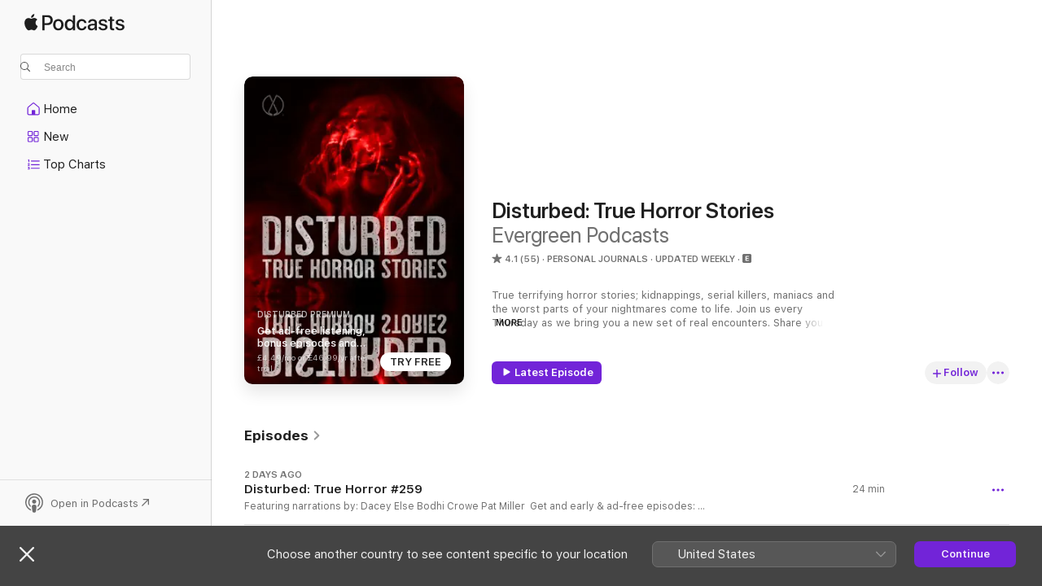

--- FILE ---
content_type: text/html
request_url: https://podcasts.apple.com/gb/podcast/disturbed-true-horror-stories/id1497442605
body_size: 35643
content:
<!DOCTYPE html>
<html dir="ltr" lang="en-GB">
    <head>
        <meta charset="utf-8" />
        <meta http-equiv="X-UA-Compatible" content="IE=edge" />
        <meta name="viewport" content="width=device-width,initial-scale=1" />
        <meta name="applicable-device" content="pc,mobile" />
        <meta name="referrer" content="strict-origin" />

        <link
            rel="apple-touch-icon"
            sizes="180x180"
            href="/assets/favicon/favicon-180.png"
        />
        <link
            rel="icon"
            type="image/png"
            sizes="32x32"
            href="/assets/favicon/favicon-32.png"
        />
        <link
            rel="icon"
            type="image/png"
            sizes="16x16"
            href="/assets/favicon/favicon-16.png"
        />
        <link
            rel="mask-icon"
            href="/assets/favicon/favicon.svg"
            color="#7e50df"
        />
        <link rel="manifest" href="/manifest.json" />

        <title>Disturbed: True Horror Stories - Podcast - Apple Podcasts</title><!-- HEAD_svelte-1frznod_START --><link rel="preconnect" href="//www.apple.com/wss/fonts" crossorigin="anonymous"><link rel="stylesheet" as="style" href="//www.apple.com/wss/fonts?families=SF+Pro,v4%7CSF+Pro+Icons,v1&amp;display=swap" type="text/css" referrerpolicy="strict-origin-when-cross-origin"><!-- HEAD_svelte-1frznod_END --><!-- HEAD_svelte-eg3hvx_START -->    <meta name="description" content="Listen to Evergreen Podcasts’s Disturbed: True Horror Stories podcast on Apple Podcasts.">  <link rel="canonical" href="https://podcasts.apple.com/gb/podcast/disturbed-true-horror-stories/id1497442605">   <link rel="alternate" type="application/json+oembed" href="https://podcasts.apple.com/api/oembed?url=https%3A%2F%2Fpodcasts.apple.com%2Fgb%2Fpodcast%2Fdisturbed-true-horror-stories%2Fid1497442605" title="Disturbed: True Horror Stories - Podcast - Apple Podcasts">  <meta name="al:ios:app_store_id" content="525463029"> <meta name="al:ios:app_name" content="Apple Podcasts"> <meta name="apple:content_id" content="1497442605"> <meta name="apple:title" content="Disturbed: True Horror Stories"> <meta name="apple:description" content="Listen to Evergreen Podcasts’s Disturbed: True Horror Stories podcast on Apple Podcasts.">   <meta property="og:title" content="Disturbed: True Horror Stories"> <meta property="og:description" content="Personal Journals Podcast · Updated weekly · True terrifying horror stories; kidnappings, serial killers, maniacs and the worst parts of your nightmares come to life. Join us every Thursday as we bring you a new set of real encounters. Share you…"> <meta property="og:site_name" content="Apple Podcasts"> <meta property="og:url" content="https://podcasts.apple.com/gb/podcast/disturbed-true-horror-stories/id1497442605"> <meta property="og:image" content="https://is1-ssl.mzstatic.com/image/thumb/Podcasts211/v4/c8/9c/e5/c89ce562-f023-b628-8a9c-3bc43abc85b0/mza_7425701924912591406.jpg/1200x1200bf-60.jpg"> <meta property="og:image:secure_url" content="https://is1-ssl.mzstatic.com/image/thumb/Podcasts211/v4/c8/9c/e5/c89ce562-f023-b628-8a9c-3bc43abc85b0/mza_7425701924912591406.jpg/1200x1200bf-60.jpg"> <meta property="og:image:alt" content="Disturbed: True Horror Stories"> <meta property="og:image:width" content="1200"> <meta property="og:image:height" content="1200"> <meta property="og:image:type" content="image/jpg"> <meta property="og:type" content="website"> <meta property="og:locale" content="en_GB">     <meta name="twitter:title" content="Disturbed: True Horror Stories"> <meta name="twitter:description" content="Personal Journals Podcast · Updated weekly · True terrifying horror stories; kidnappings, serial killers, maniacs and the worst parts of your nightmares come to life. Join us every Thursday as we bring you a new set of real encounters. Share you…"> <meta name="twitter:site" content="@ApplePodcasts"> <meta name="twitter:image" content="https://is1-ssl.mzstatic.com/image/thumb/Podcasts211/v4/c8/9c/e5/c89ce562-f023-b628-8a9c-3bc43abc85b0/mza_7425701924912591406.jpg/1200x1200bf-60.jpg"> <meta name="twitter:image:alt" content="Disturbed: True Horror Stories"> <meta name="twitter:card" content="summary">      <!-- HTML_TAG_START -->
                <script id=schema:show type="application/ld+json">
                    {"@context":"http://schema.org","@type":"CreativeWorkSeries","name":"Disturbed: True Horror Stories","description":"True terrifying horror stories; kidnappings, serial killers, maniacs and the worst parts of your nightmares come to life. Join us every Thursday as we bring you a new set of real encounters. Share your experience via voicemail at http://hotline.disturbedpodcast.com or email mystory@disturbedpodcast.com.","genre":["Personal Journals","Podcasts","Society & Culture","True Crime"],"url":"https://podcasts.apple.com/gb/podcast/disturbed-true-horror-stories/id1497442605","offers":[{"@type":"Offer","category":"free","price":0}],"dateModified":"2026-01-22T10:00:00Z","thumbnailUrl":"https://is1-ssl.mzstatic.com/image/thumb/Podcasts211/v4/c8/9c/e5/c89ce562-f023-b628-8a9c-3bc43abc85b0/mza_7425701924912591406.jpg/1200x1200bf.webp","aggregateRating":{"@type":"AggregateRating","ratingValue":4.1,"reviewCount":55,"itemReviewed":{"@type":"CreativeWorkSeries","name":"Disturbed: True Horror Stories","description":"True terrifying horror stories; kidnappings, serial killers, maniacs and the worst parts of your nightmares come to life. Join us every Thursday as we bring you a new set of real encounters. Share your experience via voicemail at http://hotline.disturbedpodcast.com or email mystory@disturbedpodcast.com.","genre":["Personal Journals","Podcasts","Society & Culture","True Crime"],"url":"https://podcasts.apple.com/gb/podcast/disturbed-true-horror-stories/id1497442605","offers":[{"@type":"Offer","category":"free","price":0}],"dateModified":"2026-01-22T10:00:00Z","thumbnailUrl":"https://is1-ssl.mzstatic.com/image/thumb/Podcasts211/v4/c8/9c/e5/c89ce562-f023-b628-8a9c-3bc43abc85b0/mza_7425701924912591406.jpg/1200x1200bf.webp"}},"review":[{"@type":"Review","author":"It’s ya girl 😊","datePublished":"2025-09-22","name":"It’s a love","reviewBody":"I’m quite young and I adore true crime and always questioning “what would drive a human to commit such acts” and this podcast helps me embrace this question and I love the paranormal (not a sceptic) and this podcast gives me tonnes of theories!","reviewRating":{"@type":"Rating","ratingValue":5,"bestRating":5,"worstRating":1},"itemReviewed":{"@type":"CreativeWorkSeries","name":"Disturbed: True Horror Stories","description":"True terrifying horror stories; kidnappings, serial killers, maniacs and the worst parts of your nightmares come to life. Join us every Thursday as we bring you a new set of real encounters. Share your experience via voicemail at http://hotline.disturbedpodcast.com or email mystory@disturbedpodcast.com.","genre":["Personal Journals","Podcasts","Society & Culture","True Crime"],"url":"https://podcasts.apple.com/gb/podcast/disturbed-true-horror-stories/id1497442605","offers":[{"@type":"Offer","category":"free","price":0}],"dateModified":"2026-01-22T10:00:00Z","thumbnailUrl":"https://is1-ssl.mzstatic.com/image/thumb/Podcasts211/v4/c8/9c/e5/c89ce562-f023-b628-8a9c-3bc43abc85b0/mza_7425701924912591406.jpg/1200x1200bf.webp"}},{"@type":"Review","author":"admd11","datePublished":"2025-07-10","name":"True horror story","reviewBody":"Its a great podcast the best way it makes me feel is scared and excited because i feel paranoid but in a good way it kinda fills me with joy hearing then but IKD how to explain it because its that good. I would recommend it to anyone who likes horror podcasts \n\nWe can all agree Gregory James voice is to good chill, clear and you can hear the fear in his voice as he reads it.","reviewRating":{"@type":"Rating","ratingValue":5,"bestRating":5,"worstRating":1},"itemReviewed":{"@type":"CreativeWorkSeries","name":"Disturbed: True Horror Stories","description":"True terrifying horror stories; kidnappings, serial killers, maniacs and the worst parts of your nightmares come to life. Join us every Thursday as we bring you a new set of real encounters. Share your experience via voicemail at http://hotline.disturbedpodcast.com or email mystory@disturbedpodcast.com.","genre":["Personal Journals","Podcasts","Society & Culture","True Crime"],"url":"https://podcasts.apple.com/gb/podcast/disturbed-true-horror-stories/id1497442605","offers":[{"@type":"Offer","category":"free","price":0}],"dateModified":"2026-01-22T10:00:00Z","thumbnailUrl":"https://is1-ssl.mzstatic.com/image/thumb/Podcasts211/v4/c8/9c/e5/c89ce562-f023-b628-8a9c-3bc43abc85b0/mza_7425701924912591406.jpg/1200x1200bf.webp"}},{"@type":"Review","author":"Kc the adorable cat","datePublished":"2025-06-10","name":"So good","reviewBody":"This is a horror podcast if you like crime and other","reviewRating":{"@type":"Rating","ratingValue":5,"bestRating":5,"worstRating":1},"itemReviewed":{"@type":"CreativeWorkSeries","name":"Disturbed: True Horror Stories","description":"True terrifying horror stories; kidnappings, serial killers, maniacs and the worst parts of your nightmares come to life. Join us every Thursday as we bring you a new set of real encounters. Share your experience via voicemail at http://hotline.disturbedpodcast.com or email mystory@disturbedpodcast.com.","genre":["Personal Journals","Podcasts","Society & Culture","True Crime"],"url":"https://podcasts.apple.com/gb/podcast/disturbed-true-horror-stories/id1497442605","offers":[{"@type":"Offer","category":"free","price":0}],"dateModified":"2026-01-22T10:00:00Z","thumbnailUrl":"https://is1-ssl.mzstatic.com/image/thumb/Podcasts211/v4/c8/9c/e5/c89ce562-f023-b628-8a9c-3bc43abc85b0/mza_7425701924912591406.jpg/1200x1200bf.webp"}},{"@type":"Review","author":"Michelle Brady09","datePublished":"2024-01-22","name":"Love this!!!","reviewBody":"I love this podcast. I'm really funny about voices telling story. But every thing about this podcast is brilliant. Michelle Brady","reviewRating":{"@type":"Rating","ratingValue":5,"bestRating":5,"worstRating":1},"itemReviewed":{"@type":"CreativeWorkSeries","name":"Disturbed: True Horror Stories","description":"True terrifying horror stories; kidnappings, serial killers, maniacs and the worst parts of your nightmares come to life. Join us every Thursday as we bring you a new set of real encounters. Share your experience via voicemail at http://hotline.disturbedpodcast.com or email mystory@disturbedpodcast.com.","genre":["Personal Journals","Podcasts","Society & Culture","True Crime"],"url":"https://podcasts.apple.com/gb/podcast/disturbed-true-horror-stories/id1497442605","offers":[{"@type":"Offer","category":"free","price":0}],"dateModified":"2026-01-22T10:00:00Z","thumbnailUrl":"https://is1-ssl.mzstatic.com/image/thumb/Podcasts211/v4/c8/9c/e5/c89ce562-f023-b628-8a9c-3bc43abc85b0/mza_7425701924912591406.jpg/1200x1200bf.webp"}},{"@type":"Review","author":"GabeItches1","datePublished":"2025-03-15","name":"STOP","reviewBody":"The show is good but we don’t want listeners voicemails","reviewRating":{"@type":"Rating","ratingValue":1,"bestRating":5,"worstRating":1},"itemReviewed":{"@type":"CreativeWorkSeries","name":"Disturbed: True Horror Stories","description":"True terrifying horror stories; kidnappings, serial killers, maniacs and the worst parts of your nightmares come to life. Join us every Thursday as we bring you a new set of real encounters. Share your experience via voicemail at http://hotline.disturbedpodcast.com or email mystory@disturbedpodcast.com.","genre":["Personal Journals","Podcasts","Society & Culture","True Crime"],"url":"https://podcasts.apple.com/gb/podcast/disturbed-true-horror-stories/id1497442605","offers":[{"@type":"Offer","category":"free","price":0}],"dateModified":"2026-01-22T10:00:00Z","thumbnailUrl":"https://is1-ssl.mzstatic.com/image/thumb/Podcasts211/v4/c8/9c/e5/c89ce562-f023-b628-8a9c-3bc43abc85b0/mza_7425701924912591406.jpg/1200x1200bf.webp"}},{"@type":"Review","author":"K-drama obsession","datePublished":"2023-11-08","name":"Love thse podcasts","reviewBody":"If leaving a positive review is all it takes to get help hiding the body then sure, I'm jk but disturbed i love your podcasts keep being you and thank you","reviewRating":{"@type":"Rating","ratingValue":5,"bestRating":5,"worstRating":1},"itemReviewed":{"@type":"CreativeWorkSeries","name":"Disturbed: True Horror Stories","description":"True terrifying horror stories; kidnappings, serial killers, maniacs and the worst parts of your nightmares come to life. Join us every Thursday as we bring you a new set of real encounters. Share your experience via voicemail at http://hotline.disturbedpodcast.com or email mystory@disturbedpodcast.com.","genre":["Personal Journals","Podcasts","Society & Culture","True Crime"],"url":"https://podcasts.apple.com/gb/podcast/disturbed-true-horror-stories/id1497442605","offers":[{"@type":"Offer","category":"free","price":0}],"dateModified":"2026-01-22T10:00:00Z","thumbnailUrl":"https://is1-ssl.mzstatic.com/image/thumb/Podcasts211/v4/c8/9c/e5/c89ce562-f023-b628-8a9c-3bc43abc85b0/mza_7425701924912591406.jpg/1200x1200bf.webp"}},{"@type":"Review","author":"scrap baby343","datePublished":"2023-01-27","name":"Best podcast ever ❤️🖤❤️🖤❤️🖤","reviewBody":"I love love love love this podcast I love a good podcast but this is the only one I listen to and can’t wait for more updates on the podcast ❤️❤️❤️❤️❤️❤️❤️❤️❤️❤️❤️🖤🖤🖤🖤🖤🖤🖤🖤🖤🖤🖤","reviewRating":{"@type":"Rating","ratingValue":5,"bestRating":5,"worstRating":1},"itemReviewed":{"@type":"CreativeWorkSeries","name":"Disturbed: True Horror Stories","description":"True terrifying horror stories; kidnappings, serial killers, maniacs and the worst parts of your nightmares come to life. Join us every Thursday as we bring you a new set of real encounters. Share your experience via voicemail at http://hotline.disturbedpodcast.com or email mystory@disturbedpodcast.com.","genre":["Personal Journals","Podcasts","Society & Culture","True Crime"],"url":"https://podcasts.apple.com/gb/podcast/disturbed-true-horror-stories/id1497442605","offers":[{"@type":"Offer","category":"free","price":0}],"dateModified":"2026-01-22T10:00:00Z","thumbnailUrl":"https://is1-ssl.mzstatic.com/image/thumb/Podcasts211/v4/c8/9c/e5/c89ce562-f023-b628-8a9c-3bc43abc85b0/mza_7425701924912591406.jpg/1200x1200bf.webp"}},{"@type":"Review","author":"Gemma25","datePublished":"2022-10-10","name":"My New Favourite!","reviewBody":"Discovered ‘Disturbed’ recently and am slowly getting through the all the episodes (trying to make them last!). I have been listening to true horror podcasts for a while and I’m really fussy about the voices (if I don’t like them, I don’t listen) but this one is great and has a different mix of people reading, which I actually really like. Because I listen to many different platforms and shows, it’s inevitable that I’m going to hear the same stories at some point, but this hasn’t bothered me at all. I also like the mix of creepy people, unexplained sightings and paranormal stories. Am looking forward to listening to all the episodes already released! Keep up the good work guys.","reviewRating":{"@type":"Rating","ratingValue":5,"bestRating":5,"worstRating":1},"itemReviewed":{"@type":"CreativeWorkSeries","name":"Disturbed: True Horror Stories","description":"True terrifying horror stories; kidnappings, serial killers, maniacs and the worst parts of your nightmares come to life. Join us every Thursday as we bring you a new set of real encounters. Share your experience via voicemail at http://hotline.disturbedpodcast.com or email mystory@disturbedpodcast.com.","genre":["Personal Journals","Podcasts","Society & Culture","True Crime"],"url":"https://podcasts.apple.com/gb/podcast/disturbed-true-horror-stories/id1497442605","offers":[{"@type":"Offer","category":"free","price":0}],"dateModified":"2026-01-22T10:00:00Z","thumbnailUrl":"https://is1-ssl.mzstatic.com/image/thumb/Podcasts211/v4/c8/9c/e5/c89ce562-f023-b628-8a9c-3bc43abc85b0/mza_7425701924912591406.jpg/1200x1200bf.webp"}},{"@type":"Review","author":"SarahC1985","datePublished":"2022-02-28","name":"Love it","reviewBody":"Really good podcast, really well narrated. Really good material within, and I have subscribed to the premium version as a result. Keep up the good work.","reviewRating":{"@type":"Rating","ratingValue":5,"bestRating":5,"worstRating":1},"itemReviewed":{"@type":"CreativeWorkSeries","name":"Disturbed: True Horror Stories","description":"True terrifying horror stories; kidnappings, serial killers, maniacs and the worst parts of your nightmares come to life. Join us every Thursday as we bring you a new set of real encounters. Share your experience via voicemail at http://hotline.disturbedpodcast.com or email mystory@disturbedpodcast.com.","genre":["Personal Journals","Podcasts","Society & Culture","True Crime"],"url":"https://podcasts.apple.com/gb/podcast/disturbed-true-horror-stories/id1497442605","offers":[{"@type":"Offer","category":"free","price":0}],"dateModified":"2026-01-22T10:00:00Z","thumbnailUrl":"https://is1-ssl.mzstatic.com/image/thumb/Podcasts211/v4/c8/9c/e5/c89ce562-f023-b628-8a9c-3bc43abc85b0/mza_7425701924912591406.jpg/1200x1200bf.webp"}},{"@type":"Review","author":"Spooky R","datePublished":"2022-09-15","name":"Enjoyable but seems to be going downhill.","reviewBody":"The voice over work is great. Really clear, engaging and easy to listen to. I genuinely got the creeps while listening to the earlier stuff on my dog walks at night. I personally don’t like the listener voicemails and this wasn’t a problem in earlier episodes as they featured a lot less and I’d just skip most of them but recently each episode is a 50/50 split between listener voicemails and the professional voice over which personally feels like a cop out to cut costs on the voice over work? I feel like in recent episodes the content is wearing thin and is not of as good quality as they previously were. Which is a shame.","reviewRating":{"@type":"Rating","ratingValue":3,"bestRating":5,"worstRating":1},"itemReviewed":{"@type":"CreativeWorkSeries","name":"Disturbed: True Horror Stories","description":"True terrifying horror stories; kidnappings, serial killers, maniacs and the worst parts of your nightmares come to life. Join us every Thursday as we bring you a new set of real encounters. Share your experience via voicemail at http://hotline.disturbedpodcast.com or email mystory@disturbedpodcast.com.","genre":["Personal Journals","Podcasts","Society & Culture","True Crime"],"url":"https://podcasts.apple.com/gb/podcast/disturbed-true-horror-stories/id1497442605","offers":[{"@type":"Offer","category":"free","price":0}],"dateModified":"2026-01-22T10:00:00Z","thumbnailUrl":"https://is1-ssl.mzstatic.com/image/thumb/Podcasts211/v4/c8/9c/e5/c89ce562-f023-b628-8a9c-3bc43abc85b0/mza_7425701924912591406.jpg/1200x1200bf.webp"}}],"workExample":[{"@type":"AudioObject","datePublished":"2026-01-22","description":"Featuring narrations by:\n\nDacey Else\n\nBodhi Crowe\n\nPat Miller \n\n\n\nGet and early & ad-free episodes: ⁠\n\npatreon.com/disturbedpodcast\n\nSubmit your true, horrifying experience to hear it on the podcast: ⁠⁠⁠⁠disturbedpodcast.com/submit⁠⁠⁠","duration":"PT23M48S","genre":["Personal Journals"],"name":"Disturbed: True Horror #259","offers":[{"@type":"Offer","category":"free","price":0}],"requiresSubscription":"no","uploadDate":"2026-01-22","url":"https://podcasts.apple.com/gb/podcast/disturbed-true-horror-259/id1497442605?i=1000746189098","thumbnailUrl":"https://is1-ssl.mzstatic.com/image/thumb/Podcasts211/v4/c8/9c/e5/c89ce562-f023-b628-8a9c-3bc43abc85b0/mza_7425701924912591406.jpg/1200x1200bf.webp"},{"@type":"AudioObject","datePublished":"2026-01-22","description":"Introducing 464: Blood and Myth from True Crime Obsessed.\nFollow the show: True Crime Obsessed\nFAM! We loved this documentary!  In the Indigenous communities of northern Alaska, filmmaker and host James Dommer Jr. investigates the case of Teddy Kyle Sm","duration":"P0D","genre":["Personal Journals"],"name":"You Might Also Like: True Crime Obsessed","offers":[{"@type":"Offer","category":"free","price":0}],"requiresSubscription":"no","uploadDate":"2026-01-22","url":"https://podcasts.apple.com/gb/podcast/you-might-also-like-true-crime-obsessed/id1497442605?i=1000746189128","thumbnailUrl":"https://is1-ssl.mzstatic.com/image/thumb/Podcasts211/v4/d4/7a/9e/d47a9ee9-6921-e63a-4480-7f68821d1076/mza_15737137621228059350.png/1200x1200bf.webp"},{"@type":"AudioObject","datePublished":"2026-01-19","description":"Tonight we have three stories to share with you.\n\n\n\nThe first is a tale of hunter and prey from author Iskado, titled \"Daddy's Home\". \n\n\n\nThe story is narrated by Doug Bailey. Camila Piñero voices Melissa & News Anchor. Daddy is voiced by Daniel Schaal","duration":"PT18M9S","genre":["Personal Journals"],"name":"A Night by the Campfire #3: Three Short Stories","offers":[{"@type":"Offer","category":"free","price":0}],"requiresSubscription":"no","uploadDate":"2026-01-19","url":"https://podcasts.apple.com/gb/podcast/a-night-by-the-campfire-3-three-short-stories/id1497442605?i=1000745722878","thumbnailUrl":"https://is1-ssl.mzstatic.com/image/thumb/Podcasts211/v4/c8/9c/e5/c89ce562-f023-b628-8a9c-3bc43abc85b0/mza_7425701924912591406.jpg/1200x1200bf.webp"},{"@type":"AudioObject","datePublished":"2026-01-15","description":"Featuring narrations by:\n\nAkisha Archer\n\nAaron Sinn\n\nLaura Lockwood\n\nBodhi Crowe\n\n\n\nGet and early & ad-free episodes: ⁠\n\npatreon.com/disturbedpodcast\n\n\n\nSubmit your true, horrifying experience to hear it on the podcast: reddit.com/r/DisturbedPodcast/","duration":"PT31M27S","genre":["Personal Journals"],"name":"Disturbed: True Horror #258","offers":[{"@type":"Offer","category":"free","price":0}],"requiresSubscription":"no","uploadDate":"2026-01-15","url":"https://podcasts.apple.com/gb/podcast/disturbed-true-horror-258/id1497442605?i=1000745271664","thumbnailUrl":"https://is1-ssl.mzstatic.com/image/thumb/Podcasts211/v4/c8/9c/e5/c89ce562-f023-b628-8a9c-3bc43abc85b0/mza_7425701924912591406.jpg/1200x1200bf.webp"},{"@type":"AudioObject","datePublished":"2026-01-12","description":"The Zodiac Killer. \n\n\n\nHosted by Doug Bailey.\n\n\n\nSubmit your true, horrifying experience to hear it on the podcast: ⁠⁠⁠⁠⁠⁠disturbedpodcast.com/submit⁠⁠⁠⁠⁠⁠\n\nVoicemail: ⁠⁠⁠⁠⁠⁠hotline.disturbedpodcast.com⁠⁠⁠⁠⁠","duration":"PT39M57S","genre":["Personal Journals"],"name":"In Cold Pursuit #8","offers":[{"@type":"Offer","category":"free","price":0}],"requiresSubscription":"no","uploadDate":"2026-01-12","url":"https://podcasts.apple.com/gb/podcast/in-cold-pursuit-8/id1497442605?i=1000744786312","thumbnailUrl":"https://is1-ssl.mzstatic.com/image/thumb/Podcasts211/v4/c8/9c/e5/c89ce562-f023-b628-8a9c-3bc43abc85b0/mza_7425701924912591406.jpg/1200x1200bf.webp"},{"@type":"AudioObject","datePublished":"2026-01-08","description":"Featuring narrations by:\n\nCamila Piñero\n\nDacey Else\n\nDanielle Patterson\n\n\n\nGet and early & ad-free episodes: ⁠\n\npatreon.com/disturbedpodcast\n\n\n\nSubmit your true, horrifying experience to hear it on the podcast: ⁠⁠⁠⁠disturbedpodcast.com/submit","duration":"PT26M33S","genre":["Personal Journals"],"name":"Disturbed: True Horror #257","offers":[{"@type":"Offer","category":"free","price":0}],"requiresSubscription":"no","uploadDate":"2026-01-08","url":"https://podcasts.apple.com/gb/podcast/disturbed-true-horror-257/id1497442605?i=1000744446585","thumbnailUrl":"https://is1-ssl.mzstatic.com/image/thumb/Podcasts211/v4/c8/9c/e5/c89ce562-f023-b628-8a9c-3bc43abc85b0/mza_7425701924912591406.jpg/1200x1200bf.webp"},{"@type":"AudioObject","datePublished":"2026-01-05","description":"There Was a Man Who Stood at the End of My Driveway Every Night - ⁠Voicemail from Caleigh - ⁠He Was In My Room 3 Years Later - ⁠⁠Nearly Mugged at 4 AM by a Dude on a Kid's Pink Bike While Trying to Get McNuggets⁠ - \n\n⁠weird stalker lady at m","duration":"PT33M46S","genre":["Personal Journals"],"name":"[HOLIDAY RERUN] Disturbed: True Horror #228","offers":[{"@type":"Offer","category":"free","price":0}],"requiresSubscription":"no","uploadDate":"2026-01-05","url":"https://podcasts.apple.com/gb/podcast/holiday-rerun-disturbed-true-horror-228/id1497442605?i=1000743797238","thumbnailUrl":"https://is1-ssl.mzstatic.com/image/thumb/Podcasts211/v4/c8/9c/e5/c89ce562-f023-b628-8a9c-3bc43abc85b0/mza_7425701924912591406.jpg/1200x1200bf.webp"},{"@type":"AudioObject","datePublished":"2026-01-01","description":"The Man in the Crawlspace⁠⁠ ⁠- ⁠The Fireman's Widow⁠ - ⁠Creepy Guy with a Child He Didn't Seem to Know⁠ - ⁠Masked Man Runs at My Car and His Accomplice Follows Us in a Car Around a Dark Car Park⁠ - ⁠My Mom Had a Stalker⁠ -","duration":"PT32M43S","genre":["Personal Journals"],"name":"[HOLIDAY RERUN] Disturbed: True Horror #213","offers":[{"@type":"Offer","category":"free","price":0}],"requiresSubscription":"no","uploadDate":"2026-01-01","url":"https://podcasts.apple.com/gb/podcast/holiday-rerun-disturbed-true-horror-213/id1497442605?i=1000743555657","thumbnailUrl":"https://is1-ssl.mzstatic.com/image/thumb/Podcasts211/v4/c8/9c/e5/c89ce562-f023-b628-8a9c-3bc43abc85b0/mza_7425701924912591406.jpg/1200x1200bf.webp"},{"@type":"AudioObject","datePublished":"2025-12-29","description":"Featuring narrations by:\n\nCamila Piñero\n\nLizz Skerrett\n\nKoop Kooper\n\nGet and early & ad-free episodes: ⁠\n\npatreon.com/disturbedpodcast\n\nSubmit your true, horrifying experience to hear it on the podcast: ⁠⁠⁠⁠disturbedpodcast.com/submit⁠⁠","duration":"PT25M22S","genre":["Personal Journals"],"name":"Disturbed: True Paranormal #12","offers":[{"@type":"Offer","category":"free","price":0}],"requiresSubscription":"no","uploadDate":"2025-12-29","url":"https://podcasts.apple.com/gb/podcast/disturbed-true-paranormal-12/id1497442605?i=1000743064204","thumbnailUrl":"https://is1-ssl.mzstatic.com/image/thumb/Podcasts211/v4/c8/9c/e5/c89ce562-f023-b628-8a9c-3bc43abc85b0/mza_7425701924912591406.jpg/1200x1200bf.webp"},{"@type":"AudioObject","datePublished":"2025-12-25","description":"Happy Holidays from everyone here at Disturbed! We're taking some time off to enjoy time with our families, so our regularly scheduled Thursday episodes will pause for the next two weeks. Monday releases will continue unaffected. We'll return to our reg","duration":"PT35M39S","genre":["Personal Journals"],"name":"[HOLIDAY RERUN] In Cold Pursuit #4","offers":[{"@type":"Offer","category":"free","price":0}],"requiresSubscription":"no","uploadDate":"2025-12-25","url":"https://podcasts.apple.com/gb/podcast/holiday-rerun-in-cold-pursuit-4/id1497442605?i=1000743064232","thumbnailUrl":"https://is1-ssl.mzstatic.com/image/thumb/Podcasts211/v4/c8/9c/e5/c89ce562-f023-b628-8a9c-3bc43abc85b0/mza_7425701924912591406.jpg/1200x1200bf.webp"},{"@type":"AudioObject","datePublished":"2025-12-22","description":"Tonight, I have a story to share with you– a tale of haunting mystery. This is “The Spirit of Fatherhood” from author Gamal Frank.\n\n\n\nNarrated by Pat Miller & featuring Doug Bailey.\nLearn more about your ad choices. Visit megaphone.fm/adchoices","duration":"PT28M24S","genre":["Personal Journals"],"name":"A Night by the Campfire #2: The Spirit of Fatherhood","offers":[{"@type":"Offer","category":"free","price":0}],"requiresSubscription":"no","uploadDate":"2025-12-22","url":"https://podcasts.apple.com/gb/podcast/a-night-by-the-campfire-2-the-spirit-of-fatherhood/id1497442605?i=1000742299455","thumbnailUrl":"https://is1-ssl.mzstatic.com/image/thumb/Podcasts211/v4/c8/9c/e5/c89ce562-f023-b628-8a9c-3bc43abc85b0/mza_7425701924912591406.jpg/1200x1200bf.webp"},{"@type":"AudioObject","datePublished":"2025-12-18","description":"Featuring narrations by:\n\nRoma Garustovich\n\nRobyn Unger\n\nDacey Else\n\n\n\nGet and early & ad-free episodes: ⁠\n\npatreon.com/disturbedpodcast\n\n\n\nSubmit your true, horrifying experience to hear it on the podcast: ⁠⁠⁠⁠disturbedpodcast.com/submit⁠","duration":"PT26M21S","genre":["Personal Journals"],"name":"Disturbed: True Horror #256","offers":[{"@type":"Offer","category":"free","price":0}],"requiresSubscription":"no","uploadDate":"2025-12-18","url":"https://podcasts.apple.com/gb/podcast/disturbed-true-horror-256/id1497442605?i=1000741817395","thumbnailUrl":"https://is1-ssl.mzstatic.com/image/thumb/Podcasts211/v4/c8/9c/e5/c89ce562-f023-b628-8a9c-3bc43abc85b0/mza_7425701924912591406.jpg/1200x1200bf.webp"},{"@type":"AudioObject","datePublished":"2025-12-15","description":"Welcome. \n\n\n\nTake a seat. \n\n\n\nTonight, I have a story to share with you– a tale of debts, demons, and death. This is “The Curse of Floor 80” from author Elliot Pryce. \n\n\n\n\n\n\n\n\n\n\nLearn more about your ad choices. Visit megaphone.fm/adchoices","duration":"PT28M31S","genre":["Personal Journals"],"name":"A Night By the Campfire #1: The Curse of Floor 80","offers":[{"@type":"Offer","category":"free","price":0}],"requiresSubscription":"no","uploadDate":"2025-12-15","url":"https://podcasts.apple.com/gb/podcast/a-night-by-the-campfire-1-the-curse-of-floor-80/id1497442605?i=1000741390465","thumbnailUrl":"https://is1-ssl.mzstatic.com/image/thumb/Podcasts211/v4/c8/9c/e5/c89ce562-f023-b628-8a9c-3bc43abc85b0/mza_7425701924912591406.jpg/1200x1200bf.webp"},{"@type":"AudioObject","datePublished":"2025-12-11","description":"Featuring narrations by:\n\nDacey Else\n\nDanielle Patterson\n\nAkisha Archer\n\nAaron Sinn\n\nTara Kaye Burgh\n\n\n\nGet and early & ad-free episodes: ⁠\n\npatreon.com/disturbedpodcast\n\n\n\nSubmit your true, horrifying experience to hear it on the podcast: ⁠⁠⁠","duration":"PT30M3S","genre":["Personal Journals"],"name":"Disturbed: True Horror #255","offers":[{"@type":"Offer","category":"free","price":0}],"requiresSubscription":"no","uploadDate":"2025-12-11","url":"https://podcasts.apple.com/gb/podcast/disturbed-true-horror-255/id1497442605?i=1000740854752","thumbnailUrl":"https://is1-ssl.mzstatic.com/image/thumb/Podcasts211/v4/c8/9c/e5/c89ce562-f023-b628-8a9c-3bc43abc85b0/mza_7425701924912591406.jpg/1200x1200bf.webp"},{"@type":"AudioObject","datePublished":"2025-12-09","description":"Here's another episode of our previously-exclusive series, Disturbing Calls. \n\n\n\nhttps://www.stwnewspress.com/news/carey-acquitted-in-shooting-of-bail-bond-client/article_118f7fed-9640-5401-b792-335a7ea31faf.html\n\nhttps://www.hmpgloballearningnetwork.co","duration":"PT27M6S","genre":["Personal Journals"],"name":"BONUS: Disturbing Calls #26","offers":[{"@type":"Offer","category":"free","price":0}],"requiresSubscription":"no","uploadDate":"2025-12-09","url":"https://podcasts.apple.com/gb/podcast/bonus-disturbing-calls-26/id1497442605?i=1000740385675","thumbnailUrl":"https://is1-ssl.mzstatic.com/image/thumb/Podcasts211/v4/c8/9c/e5/c89ce562-f023-b628-8a9c-3bc43abc85b0/mza_7425701924912591406.jpg/1200x1200bf.webp"}]}
                </script>
                <!-- HTML_TAG_END -->    <!-- HEAD_svelte-eg3hvx_END --><!-- HEAD_svelte-1p7jl_START --><!-- HEAD_svelte-1p7jl_END -->
      <script type="module" crossorigin src="/assets/index~2c50f96d46.js"></script>
      <link rel="stylesheet" href="/assets/index~965ccb6a44.css">
    </head>
    <body>
        <svg style="display: none" xmlns="http://www.w3.org/2000/svg">
            <symbol id="play-circle-fill" viewBox="0 0 60 60">
                <path
                    class="icon-circle-fill__circle"
                    fill="var(--iconCircleFillBG, transparent)"
                    d="M30 60c16.411 0 30-13.617 30-30C60 13.588 46.382 0 29.971 0 13.588 0 .001 13.588.001 30c0 16.383 13.617 30 30 30Z"
                />
                <path
                    fill="var(--iconFillArrow, var(--keyColor, black))"
                    d="M24.411 41.853c-1.41.853-3.028.177-3.028-1.294V19.47c0-1.44 1.735-2.058 3.028-1.294l17.265 10.235a1.89 1.89 0 0 1 0 3.265L24.411 41.853Z"
                />
            </symbol>
        </svg>
        <script defer src="/assets/focus-visible/focus-visible.min.js"></script>
        

        <script
            async
            src="/includes/js-cdn/musickit/v3/amp/musickit.js"
        ></script>
        <script
            type="module"
            async
            src="/includes/js-cdn/musickit/v3/components/musickit-components/musickit-components.esm.js"
        ></script>
        <script
            nomodule
            async
            src="/includes/js-cdn/musickit/v3/components/musickit-components/musickit-components.js"
        ></script>
        <div id="body-container">
              <div class="app-container svelte-ybg737" data-testid="app-container"> <div class="header svelte-1jb51s" data-testid="header"><nav data-testid="navigation" class="navigation svelte-13li0vp"><div class="navigation__header svelte-13li0vp"><div data-testid="logo" class="logo svelte-1gk6pig"> <a aria-label="Apple Podcasts" role="img" href="https://podcasts.apple.com/gb/new" class="svelte-1gk6pig"><svg height="12" viewBox="0 0 67 12" width="67" class="podcasts-logo" aria-hidden="true"><path d="M45.646 3.547c1.748 0 2.903.96 2.903 2.409v5.048h-1.44V9.793h-.036c-.424.819-1.35 1.337-2.31 1.337-1.435 0-2.437-.896-2.437-2.22 0-1.288.982-2.065 2.722-2.17l2.005-.112v-.56c0-.82-.536-1.282-1.448-1.282-.836 0-1.42.4-1.539 1.037H42.66c.042-1.33 1.274-2.276 2.986-2.276zm-22.971 0c2.123 0 3.474 1.456 3.474 3.774 0 2.325-1.344 3.774-3.474 3.774s-3.474-1.45-3.474-3.774c0-2.318 1.358-3.774 3.474-3.774zm15.689 0c1.88 0 3.05 1.19 3.174 2.626h-1.434c-.132-.778-.737-1.359-1.726-1.359-1.156 0-1.922.974-1.922 2.507 0 1.568.773 2.514 1.936 2.514.933 0 1.545-.47 1.712-1.324h1.448c-.167 1.548-1.399 2.584-3.174 2.584-2.089 0-3.453-1.435-3.453-3.774 0-2.29 1.364-3.774 3.439-3.774zm14.263.007c1.622 0 2.785.903 2.82 2.206h-1.414c-.062-.652-.612-1.05-1.448-1.05-.814 0-1.357.377-1.357.952 0 .44.362.735 1.12.924l1.233.287c1.476.357 2.033.903 2.033 1.981 0 1.33-1.254 2.241-3.043 2.241-1.726 0-2.889-.89-3-2.234h1.49c.104.708.668 1.086 1.58 1.086.898 0 1.462-.371 1.462-.96 0-.455-.279-.7-1.044-.896L51.75 7.77c-1.323-.322-1.991-1.001-1.991-2.024 0-1.302 1.163-2.191 2.868-2.191zm11.396 0c1.622 0 2.784.903 2.82 2.206h-1.414c-.063-.652-.613-1.05-1.448-1.05-.815 0-1.358.377-1.358.952 0 .44.362.735 1.121.924l1.232.287C66.452 7.23 67 7.776 67 8.854c0 1.33-1.244 2.241-3.033 2.241-1.726 0-2.889-.89-3-2.234h1.49c.104.708.668 1.086 1.58 1.086.898 0 1.461-.371 1.461-.96 0-.455-.278-.7-1.044-.896l-1.308-.322c-1.323-.322-1.992-1.001-1.992-2.024 0-1.302 1.163-2.191 2.869-2.191zM6.368 2.776l.221.001c.348.028 1.352.135 1.994 1.091-.053.04-1.19.7-1.177 2.088.013 1.656 1.445 2.209 1.458 2.222-.013.041-.227.782-.749 1.55-.455.673-.924 1.333-1.673 1.346-.723.014-.964-.43-1.793-.43-.83 0-1.098.417-1.78.444-.723.027-1.272-.715-1.727-1.388C.205 8.34-.504 5.862.46 4.191c.468-.835 1.325-1.36 2.248-1.373.71-.013 1.365.471 1.793.471.429 0 1.191-.565 2.088-.512zM33.884.9v10.104h-1.462V9.751h-.028c-.432.84-1.267 1.33-2.332 1.33-1.83 0-3.077-1.484-3.077-3.76s1.246-3.76 3.063-3.76c1.051 0 1.88.49 2.297 1.302h.028V.9zm24.849.995v1.743h1.392v1.197h-1.392v4.061c0 .63.279.925.891.925.153 0 .397-.021.494-.035v1.19c-.167.042-.5.07-.835.07-1.483 0-2.06-.56-2.06-1.989V4.835h-1.066V3.638h1.065V1.895zM15.665.9c1.949 0 3.306 1.352 3.306 3.32 0 1.974-1.385 3.332-3.355 3.332h-2.158v3.452h-1.56V.9zm31.388 6.778-1.803.112c-.898.056-1.406.448-1.406 1.078 0 .645.529 1.065 1.336 1.065 1.051 0 1.873-.729 1.873-1.688zM22.675 4.793c-1.218 0-1.942.946-1.942 2.528 0 1.596.724 2.528 1.942 2.528s1.942-.932 1.942-2.528c0-1.59-.724-2.528-1.942-2.528zm7.784.056c-1.17 0-1.935.974-1.935 2.472 0 1.512.765 2.479 1.935 2.479 1.155 0 1.928-.98 1.928-2.479 0-1.484-.773-2.472-1.928-2.472zM15.254 2.224h-1.796v4.012h1.789c1.357 0 2.13-.735 2.13-2.01 0-1.274-.773-2.002-2.123-2.002zM6.596.13c.067.649-.188 1.283-.563 1.756-.39.46-1.007.824-1.624.77-.08-.621.228-1.283.577-1.688.389-.473 1.06-.81 1.61-.838z"></path></svg></a> </div> <div class="search-input-wrapper svelte-1gxcl7k" data-testid="search-input"><div data-testid="amp-search-input" aria-controls="search-suggestions" aria-expanded="false" aria-haspopup="listbox" aria-owns="search-suggestions" class="search-input-container svelte-rg26q6" tabindex="-1" role=""><div class="flex-container svelte-rg26q6"><form id="search-input-form" class="svelte-rg26q6"><svg height="16" width="16" viewBox="0 0 16 16" class="search-svg" aria-hidden="true"><path d="M11.87 10.835c.018.015.035.03.051.047l3.864 3.863a.735.735 0 1 1-1.04 1.04l-3.863-3.864a.744.744 0 0 1-.047-.051 6.667 6.667 0 1 1 1.035-1.035zM6.667 12a5.333 5.333 0 1 0 0-10.667 5.333 5.333 0 0 0 0 10.667z"></path></svg> <input value="" aria-autocomplete="list" aria-multiline="false" aria-controls="search-suggestions" placeholder="Search" spellcheck="false" autocomplete="off" autocorrect="off" autocapitalize="off" type="text" inputmode="search" class="search-input__text-field svelte-rg26q6" data-testid="search-input__text-field"></form> </div> <div data-testid="search-scope-bar"></div>   </div> </div></div> <div data-testid="navigation-content" class="navigation__content svelte-13li0vp" id="navigation" aria-hidden="false"><div class="navigation__scrollable-container svelte-13li0vp"><div data-testid="navigation-items-primary" class="navigation-items navigation-items--primary svelte-ng61m8"> <ul class="navigation-items__list svelte-ng61m8">  <li class="navigation-item navigation-item__home svelte-1a5yt87" aria-selected="false" data-testid="navigation-item"> <a href="https://podcasts.apple.com/gb/home" class="navigation-item__link svelte-1a5yt87" role="button" data-testid="home" aria-pressed="false"><div class="navigation-item__content svelte-zhx7t9"> <span class="navigation-item__icon svelte-zhx7t9"> <svg xmlns="http://www.w3.org/2000/svg" width="24" height="24" viewBox="0 0 24 24" aria-hidden="true"><path d="M6.392 19.41H17.84c1.172 0 1.831-.674 1.831-1.787v-6.731c0-.689-.205-1.18-.732-1.612l-5.794-4.863c-.322-.271-.651-.403-1.025-.403-.374 0-.703.132-1.025.403L5.3 9.28c-.527.432-.732.923-.732 1.612v6.73c0 1.114.659 1.788 1.823 1.788Zm0-1.106c-.402 0-.717-.293-.717-.681v-6.731c0-.352.088-.564.337-.77l5.793-4.855c.11-.088.227-.147.315-.147s.205.059.315.147l5.793 4.856c.242.205.337.417.337.769v6.73c0 .389-.315.682-.725.682h-3.596v-4.431c0-.337-.22-.557-.557-.557H10.56c-.337 0-.564.22-.564.557v4.43H6.392Z"></path></svg> </span> <span class="navigation-item__label svelte-zhx7t9"> Home </span> </div></a>  </li>  <li class="navigation-item navigation-item__new svelte-1a5yt87" aria-selected="false" data-testid="navigation-item"> <a href="https://podcasts.apple.com/gb/new" class="navigation-item__link svelte-1a5yt87" role="button" data-testid="new" aria-pressed="false"><div class="navigation-item__content svelte-zhx7t9"> <span class="navigation-item__icon svelte-zhx7t9"> <svg xmlns="http://www.w3.org/2000/svg" width="24" height="24" viewBox="0 0 24 24" aria-hidden="true"><path d="M9.739 11.138c.93 0 1.399-.47 1.399-1.436V6.428c0-.967-.47-1.428-1.4-1.428h-3.34C5.469 5 5 5.461 5 6.428v3.274c0 .967.469 1.436 1.399 1.436h3.34Zm7.346 0c.93 0 1.399-.47 1.399-1.436V6.428c0-.967-.469-1.428-1.399-1.428h-3.333c-.937 0-1.406.461-1.406 1.428v3.274c0 .967.469 1.436 1.406 1.436h3.333Zm-7.368-1.033H6.414c-.257 0-.381-.132-.381-.403V6.428c0-.263.124-.395.38-.395h3.304c.256 0 .388.132.388.395v3.274c0 .271-.132.403-.388.403Zm7.353 0h-3.303c-.264 0-.388-.132-.388-.403V6.428c0-.263.124-.395.388-.395h3.303c.257 0 .381.132.381.395v3.274c0 .271-.124.403-.38.403Zm-7.33 8.379c.93 0 1.399-.462 1.399-1.428v-3.282c0-.96-.47-1.428-1.4-1.428h-3.34c-.93 0-1.398.469-1.398 1.428v3.282c0 .966.469 1.428 1.399 1.428h3.34Zm7.346 0c.93 0 1.399-.462 1.399-1.428v-3.282c0-.96-.469-1.428-1.399-1.428h-3.333c-.937 0-1.406.469-1.406 1.428v3.282c0 .966.469 1.428 1.406 1.428h3.333ZM9.717 17.45H6.414c-.257 0-.381-.132-.381-.395v-3.274c0-.271.124-.403.38-.403h3.304c.256 0 .388.132.388.403v3.274c0 .263-.132.395-.388.395Zm7.353 0h-3.303c-.264 0-.388-.132-.388-.395v-3.274c0-.271.124-.403.388-.403h3.303c.257 0 .381.132.381.403v3.274c0 .263-.124.395-.38.395Z"></path></svg> </span> <span class="navigation-item__label svelte-zhx7t9"> New </span> </div></a>  </li>  <li class="navigation-item navigation-item__charts svelte-1a5yt87" aria-selected="false" data-testid="navigation-item"> <a href="https://podcasts.apple.com/gb/charts" class="navigation-item__link svelte-1a5yt87" role="button" data-testid="charts" aria-pressed="false"><div class="navigation-item__content svelte-zhx7t9"> <span class="navigation-item__icon svelte-zhx7t9"> <svg xmlns="http://www.w3.org/2000/svg" width="24" height="24" viewBox="0 0 24 24" aria-hidden="true"><path d="M6.597 9.362c.278 0 .476-.161.476-.49V6.504c0-.307-.22-.505-.542-.505-.257 0-.418.088-.6.212l-.52.36c-.147.102-.228.197-.228.35 0 .191.147.323.315.323.095 0 .14-.015.264-.102l.337-.227h.014V8.87c0 .33.19.49.484.49Zm12.568-.886c.33 0 .593-.257.593-.586a.586.586 0 0 0-.593-.594h-9.66a.586.586 0 0 0-.594.594c0 .33.264.586.593.586h9.661ZM7.3 13.778c.198 0 .351-.139.351-.344 0-.22-.146-.359-.351-.359H6.252v-.022l.601-.483c.498-.41.696-.645.696-1.077 0-.586-.49-.981-1.282-.981-.703 0-1.208.366-1.208.835 0 .234.153.359.402.359.169 0 .279-.052.381-.22.103-.176.235-.271.44-.271.212 0 .366.139.366.344 0 .176-.088.33-.469.63l-.96.791a.493.493 0 0 0-.204.41c0 .227.16.388.402.388H7.3Zm11.865-.871a.59.59 0 1 0 0-1.18h-9.66a.59.59 0 1 0 0 1.18h9.66ZM6.282 18.34c.871 0 1.384-.388 1.384-1.003 0-.403-.278-.681-.784-.725v-.022c.367-.066.66-.315.66-.74 0-.557-.542-.864-1.268-.864-.57 0-1.193.27-1.193.754 0 .205.146.352.373.352.161 0 .234-.066.337-.176.168-.183.3-.242.483-.242.227 0 .396.11.396.33 0 .205-.176.308-.476.308h-.08c-.206 0-.338.102-.338.314 0 .198.125.315.337.315h.095c.33 0 .506.11.506.337 0 .198-.183.345-.432.345-.257 0-.44-.147-.579-.286-.088-.08-.161-.14-.3-.14-.235 0-.403.14-.403.367 0 .505.688.776 1.282.776Zm12.883-1.01c.33 0 .593-.257.593-.586a.586.586 0 0 0-.593-.594h-9.66a.586.586 0 0 0-.594.594c0 .33.264.586.593.586h9.661Z"></path></svg> </span> <span class="navigation-item__label svelte-zhx7t9"> Top Charts </span> </div></a>  </li>  <li class="navigation-item navigation-item__search svelte-1a5yt87" aria-selected="false" data-testid="navigation-item"> <a href="https://podcasts.apple.com/gb/search" class="navigation-item__link svelte-1a5yt87" role="button" data-testid="search" aria-pressed="false"><div class="navigation-item__content svelte-zhx7t9"> <span class="navigation-item__icon svelte-zhx7t9"> <svg height="24" viewBox="0 0 24 24" width="24" aria-hidden="true"><path d="M17.979 18.553c.476 0 .813-.366.813-.835a.807.807 0 0 0-.235-.586l-3.45-3.457a5.61 5.61 0 0 0 1.158-3.413c0-3.098-2.535-5.633-5.633-5.633C7.542 4.63 5 7.156 5 10.262c0 3.098 2.534 5.632 5.632 5.632a5.614 5.614 0 0 0 3.274-1.055l3.472 3.472a.835.835 0 0 0 .6.242zm-7.347-3.875c-2.417 0-4.416-2-4.416-4.416 0-2.417 2-4.417 4.416-4.417 2.417 0 4.417 2 4.417 4.417s-2 4.416-4.417 4.416z" fill-opacity=".95"></path></svg> </span> <span class="navigation-item__label svelte-zhx7t9"> Search </span> </div></a>  </li></ul> </div>   </div> <div class="navigation__native-cta"><div slot="native-cta"></div></div></div> </nav> </div>  <div id="scrollable-page" class="scrollable-page svelte-ofwq8g" data-testid="main-section" aria-hidden="false"> <div class="player-bar svelte-dsbdte" data-testid="player-bar" aria-label="Media Controls" aria-hidden="false">   </div> <main data-testid="main" class="svelte-n0itnb"><div class="content-container svelte-n0itnb" data-testid="content-container">    <div class="page-container svelte-1vsyrnf">    <div class="section section--showHeaderRegular svelte-1cj8vg9 without-bottom-spacing" data-testid="section-container" aria-label="Featured" aria-hidden="false"> <div class="shelf-content" data-testid="shelf-content"> <div class="container-detail-header svelte-rknnd2" data-testid="container-detail-header"><div class="show-artwork svelte-123qhuj" slot="artwork" style="--background-color:#040000; --joe-color:#040000;"><div data-testid="artwork-component" class="artwork-component artwork-component--aspect-ratio artwork-component--orientation-square svelte-g1i36u container-style   artwork-component--fullwidth artwork-component--top-rounded-secondary   artwork-component--has-borders" style="
            --artwork-bg-color: #040000;
            --aspect-ratio: 1;
            --placeholder-bg-color: #040000;
       ">   <picture class="svelte-g1i36u"><source sizes=" (max-width:999px) 270px,(min-width:1000px) and (max-width:1319px) 300px,(min-width:1320px) and (max-width:1679px) 300px,300px" srcset="https://is1-ssl.mzstatic.com/image/thumb/Podcasts211/v4/c8/9c/e5/c89ce562-f023-b628-8a9c-3bc43abc85b0/mza_7425701924912591406.jpg/270x270bb.webp 270w,https://is1-ssl.mzstatic.com/image/thumb/Podcasts211/v4/c8/9c/e5/c89ce562-f023-b628-8a9c-3bc43abc85b0/mza_7425701924912591406.jpg/300x300bb.webp 300w,https://is1-ssl.mzstatic.com/image/thumb/Podcasts211/v4/c8/9c/e5/c89ce562-f023-b628-8a9c-3bc43abc85b0/mza_7425701924912591406.jpg/540x540bb.webp 540w,https://is1-ssl.mzstatic.com/image/thumb/Podcasts211/v4/c8/9c/e5/c89ce562-f023-b628-8a9c-3bc43abc85b0/mza_7425701924912591406.jpg/600x600bb.webp 600w" type="image/webp"> <source sizes=" (max-width:999px) 270px,(min-width:1000px) and (max-width:1319px) 300px,(min-width:1320px) and (max-width:1679px) 300px,300px" srcset="https://is1-ssl.mzstatic.com/image/thumb/Podcasts211/v4/c8/9c/e5/c89ce562-f023-b628-8a9c-3bc43abc85b0/mza_7425701924912591406.jpg/270x270bb-60.jpg 270w,https://is1-ssl.mzstatic.com/image/thumb/Podcasts211/v4/c8/9c/e5/c89ce562-f023-b628-8a9c-3bc43abc85b0/mza_7425701924912591406.jpg/300x300bb-60.jpg 300w,https://is1-ssl.mzstatic.com/image/thumb/Podcasts211/v4/c8/9c/e5/c89ce562-f023-b628-8a9c-3bc43abc85b0/mza_7425701924912591406.jpg/540x540bb-60.jpg 540w,https://is1-ssl.mzstatic.com/image/thumb/Podcasts211/v4/c8/9c/e5/c89ce562-f023-b628-8a9c-3bc43abc85b0/mza_7425701924912591406.jpg/600x600bb-60.jpg 600w" type="image/jpeg"> <img alt="" class="artwork-component__contents artwork-component__image svelte-g1i36u" src="/assets/artwork/1x1.gif" role="presentation" decoding="async" width="300" height="300" fetchpriority="auto" style="opacity: 1;"></picture> </div> <div data-testid="upsell-wrapper" class="upsell-wrapper svelte-16la8gm">  <div class="amp-upsell-card svelte-113eniq  has-wordmark attached" data-testid="amp-upsell-card" role="group"><div class="wordmark svelte-113eniq"><div class="wordmark__primary svelte-113eniq"><div class="wordmark__text svelte-113eniq" data-testid="amp-upsell-card__wordmark__text">DISTURBED PREMIUM</div></div> </div>  <h4 class="title svelte-113eniq" data-testid="amp-upsell-card__content__title" id="uid-0" dir="auto">Get ad-free listening, bonus episodes and more. </h4> <p class="subtitle svelte-113eniq" data-testid="amp-upsell-card__content__subtitle" id="uid-1">£4.49/mo or £46.99/yr after trial</p> <div class="action-container svelte-113eniq"><button class="button svelte-113eniq" aria-describedby="uid-0 uid-1" data-testid="amp-upsell-card__action-button">TRY FREE </button></div> </div> </div></div> <div class="headings svelte-rknnd2"> <h1 class="headings__title svelte-rknnd2" data-testid="non-editable-product-title"><span dir="auto">Disturbed: True Horror Stories</span></h1> <div class="headings__subtitles svelte-rknnd2" data-testid="product-subtitles"><span class="provider svelte-123qhuj">Evergreen Podcasts</span></div>  <div class="headings__metadata-bottom svelte-rknnd2"><ul class="metadata svelte-123qhuj"><li aria-label="4.1 out of 5, 55 ratings" class="svelte-123qhuj"><span class="star svelte-123qhuj" aria-hidden="true"><svg class="icon" viewBox="0 0 64 64" title=""><path d="M13.559 60.051c1.102.86 2.5.565 4.166-.645l14.218-10.455L46.19 59.406c1.666 1.21 3.037 1.505 4.166.645 1.102-.833 1.344-2.204.672-4.166l-5.618-16.718 14.353-10.32c1.666-1.183 2.338-2.42 1.908-3.764-.43-1.29-1.693-1.935-3.763-1.908l-17.605.108-5.348-16.8C34.308 4.496 33.34 3.5 31.944 3.5c-1.372 0-2.34.995-2.984 2.984L23.61 23.283l-17.605-.108c-2.07-.027-3.333.618-3.763 1.908-.457 1.344.242 2.58 1.909 3.763l14.352 10.321-5.617 16.718c-.672 1.962-.43 3.333.672 4.166Z"></path></svg></span> 4.1 (55) </li><li class="svelte-123qhuj">PERSONAL JOURNALS</li><li class="svelte-123qhuj">UPDATED WEEKLY</li><li class="metadata__explicit-badge svelte-123qhuj"><span class="explicit-wrapper svelte-j8a2wc"><span data-testid="explicit-badge" class="explicit svelte-iojijn" aria-label="Explicit" role="img"><svg viewBox="0 0 9 9" width="9" height="9" aria-hidden="true"><path d="M3.9 7h1.9c.4 0 .7-.2.7-.5s-.3-.4-.7-.4H4.1V4.9h1.5c.4 0 .7-.1.7-.4 0-.3-.3-.5-.7-.5H4.1V2.9h1.7c.4 0 .7-.2.7-.5 0-.2-.3-.4-.7-.4H3.9c-.6 0-.9.3-.9.7v3.7c0 .3.3.6.9.6zM1.6 0h5.8C8.5 0 9 .5 9 1.6v5.9C9 8.5 8.5 9 7.4 9H1.6C.5 9 0 8.5 0 7.4V1.6C0 .5.5 0 1.6 0z"></path></svg> </span> </span></li></ul> </div></div> <div class="description svelte-rknnd2" data-testid="description">  <div class="truncate-wrapper svelte-1ji3yu5"><p data-testid="truncate-text" dir="auto" class="content svelte-1ji3yu5" style="--lines: 3; --line-height: var(--lineHeight, 16); --link-length: 4;"><!-- HTML_TAG_START -->True terrifying horror stories; kidnappings, serial killers, maniacs and the worst parts of your nightmares come to life. Join us every Thursday as we bring you a new set of real encounters. Share your experience via voicemail at http://hotline.disturbedpodcast.com or email mystory@disturbedpodcast.com.<!-- HTML_TAG_END --></p> </div> </div> <div class="primary-actions svelte-rknnd2"><div class="primary-actions__button primary-actions__button--play svelte-rknnd2"><div class="button-action svelte-1dchn99 primary" data-testid="button-action"> <div class="button svelte-5myedz primary" data-testid="button-base-wrapper"><button data-testid="button-base" type="button"  class="svelte-5myedz"> <span data-testid="button-icon-play" class="icon svelte-1dchn99"><svg height="16" viewBox="0 0 16 16" width="16"><path d="m4.4 15.14 10.386-6.096c.842-.459.794-1.64 0-2.097L4.401.85c-.87-.53-2-.12-2 .82v12.625c0 .966 1.06 1.4 2 .844z"></path></svg></span>  Latest Episode  </button> </div> </div> </div> <div class="primary-actions__button primary-actions__button--shuffle svelte-rknnd2"> </div></div> <div class="secondary-actions svelte-rknnd2"><div slot="secondary-actions"><div class="cloud-buttons svelte-1vilthy" data-testid="cloud-buttons"><div class="cloud-buttons__save svelte-1vilthy"><div class="follow-button svelte-1mgiikm" data-testid="follow-button"><div class="follow-button__background svelte-1mgiikm" data-svelte-h="svelte-16r4sto"><div class="follow-button__background-fill svelte-1mgiikm"></div></div> <div class="follow-button__button-wrapper svelte-1mgiikm"><div data-testid="button-unfollow" class="follow-button__button follow-button__button--unfollow svelte-1mgiikm"><div class="button svelte-5myedz      pill" data-testid="button-base-wrapper"><button data-testid="button-base" aria-label="Unfollow Show" type="button" disabled class="svelte-5myedz"> <svg height="16" viewBox="0 0 16 16" width="16"><path d="M6.233 14.929a.896.896 0 0 0 .79-.438l7.382-11.625c.14-.226.196-.398.196-.578 0-.43-.282-.71-.711-.71-.313 0-.485.1-.672.398l-7.016 11.18-3.64-4.766c-.196-.274-.391-.383-.672-.383-.446 0-.75.304-.75.734 0 .18.078.383.226.57l4.055 5.165c.234.304.476.453.812.453Z"></path></svg> </button> </div></div> <div class="follow-button__button follow-button__button--follow svelte-1mgiikm"><button aria-label="Follow Show" data-testid="button-follow"  class="svelte-1mgiikm"><div class="button__content svelte-1mgiikm"><div class="button__content-group svelte-1mgiikm"><div class="button__icon svelte-1mgiikm" aria-hidden="true"><svg width="10" height="10" viewBox="0 0 10 10" xmlns="http://www.w3.org/2000/svg" fill-rule="evenodd" clip-rule="evenodd" stroke-linejoin="round" stroke-miterlimit="2" class="add-to-library__glyph add-to-library__glyph-add" aria-hidden="true"><path d="M.784 5.784h3.432v3.432c0 .43.354.784.784.784.43 0 .784-.354.784-.784V5.784h3.432a.784.784 0 1 0 0-1.568H5.784V.784A.788.788 0 0 0 5 0a.788.788 0 0 0-.784.784v3.432H.784a.784.784 0 1 0 0 1.568z" fill-rule="nonzero"></path></svg></div> <div class="button__text">Follow</div></div></div></button></div></div> </div></div> <amp-contextual-menu-button config="[object Object]" class="svelte-dj0bcp"> <span aria-label="MORE" class="more-button svelte-dj0bcp more-button--platter" data-testid="more-button" slot="trigger-content"><svg width="28" height="28" viewBox="0 0 28 28" class="glyph" xmlns="http://www.w3.org/2000/svg"><circle fill="var(--iconCircleFill, transparent)" cx="14" cy="14" r="14"></circle><path fill="var(--iconEllipsisFill, white)" d="M10.105 14c0-.87-.687-1.55-1.564-1.55-.862 0-1.557.695-1.557 1.55 0 .848.695 1.55 1.557 1.55.855 0 1.564-.702 1.564-1.55zm5.437 0c0-.87-.68-1.55-1.542-1.55A1.55 1.55 0 0012.45 14c0 .848.695 1.55 1.55 1.55.848 0 1.542-.702 1.542-1.55zm5.474 0c0-.87-.687-1.55-1.557-1.55-.87 0-1.564.695-1.564 1.55 0 .848.694 1.55 1.564 1.55.848 0 1.557-.702 1.557-1.55z"></path></svg></span> </amp-contextual-menu-button> </div></div></div></div> </div></div> <div class="section section--episode svelte-1cj8vg9" data-testid="section-container" aria-label="Episodes" aria-hidden="false"><div class="header svelte-fr9z27">  <div class="header-title-wrapper svelte-fr9z27">    <h2 class="title svelte-fr9z27 title-link" data-testid="header-title"><button type="button" class="title__button svelte-fr9z27" role="link" tabindex="0"><span class="dir-wrapper" dir="auto">Episodes</span> <svg class="chevron" xmlns="http://www.w3.org/2000/svg" viewBox="0 0 64 64" aria-hidden="true"><path d="M19.817 61.863c1.48 0 2.672-.515 3.702-1.546l24.243-23.63c1.352-1.385 1.996-2.737 2.028-4.443 0-1.674-.644-3.09-2.028-4.443L23.519 4.138c-1.03-.998-2.253-1.513-3.702-1.513-2.994 0-5.409 2.382-5.409 5.344 0 1.481.612 2.833 1.739 3.96l20.99 20.347-20.99 20.283c-1.127 1.126-1.739 2.478-1.739 3.96 0 2.93 2.415 5.344 5.409 5.344Z"></path></svg></button></h2> </div> <div slot="buttons" class="section-header-buttons svelte-1cj8vg9"></div> </div> <div class="shelf-content" data-testid="shelf-content"><ol data-testid="episodes-list" class="svelte-834w84"><li class="svelte-834w84"><div class="episode svelte-1pja8da"> <a data-testid="click-action" href="https://podcasts.apple.com/gb/podcast/disturbed-true-horror-259/id1497442605?i=1000746189098" class="link-action svelte-1c9ml6j"> <div data-testid="episode-wrapper" class="episode-wrapper svelte-1pja8da uses-wide-layout"> <div class="episode-details-container svelte-1pja8da"><section class="episode-details-container svelte-18s13vx episode-details-container--wide-layout" data-testid="episode-content"><div class="episode-details svelte-18s13vx"><div class="episode-details__eyebrow svelte-18s13vx"> <p class="episode-details__published-date svelte-18s13vx" data-testid="episode-details__published-date">2 DAYS AGO</p> </div> <div class="episode-details__title svelte-18s13vx"> <h3 class="episode-details__title-wrapper svelte-18s13vx" dir="auto"> <div class="multiline-clamp svelte-1a7gcr6 multiline-clamp--overflow" style="--mc-lineClamp: var(--defaultClampOverride, 3);" role="text"> <span class="multiline-clamp__text svelte-1a7gcr6"><span class="episode-details__title-text" data-testid="episode-lockup-title">Disturbed: True Horror #259</span></span> </div></h3> </div> <div class="episode-details__summary svelte-18s13vx" data-testid="episode-content__summary"><p dir="auto"> <div class="multiline-clamp svelte-1a7gcr6 multiline-clamp--overflow" style="--mc-lineClamp: var(--defaultClampOverride, 1);" role="text"> <span class="multiline-clamp__text svelte-1a7gcr6"><!-- HTML_TAG_START -->Featuring narrations by: Dacey Else Bodhi Crowe Pat Miller&nbsp; Get and early &amp; ad-free episodes: ⁠ patreon.com/disturbedpodcast Submit your true, horrifying experience to hear it on the podcast: ⁠⁠⁠⁠disturbedpodcast.com/submit⁠⁠⁠⁠ Voicemail: ⁠⁠⁠⁠hotline.disturbedpodcast.com⁠⁠⁠⁠ Station: ⁠⁠⁠⁠https://station.page/disturbed⁠⁠⁠⁠ &nbsp;Merch: ⁠⁠⁠⁠⁠⁠⁠⁠⁠⁠⁠⁠⁠⁠https://www.disturbedpodcast.com/p/merch/⁠ Learn more about your ad choices. Visit megaphone.fm/adchoices<!-- HTML_TAG_END --></span> </div></p></div> <div class="episode-details__meta svelte-18s13vx"><div class="play-button-wrapper play-button-wrapper--meta svelte-mm28iu">  <div class="interactive-play-button svelte-1mtc38i" data-testid="interactive-play-button"><button aria-label="Play" class="play-button svelte-19j07e7 play-button--platter    is-stand-alone" data-testid="play-button"><svg aria-hidden="true" class="icon play-svg" data-testid="play-icon" iconState="play"><use href="#play-circle-fill"></use></svg> </button> </div></div></div></div> </section> <section class="sub-container svelte-mm28iu lockup-has-artwork uses-wide-layout"><div class="episode-block svelte-mm28iu"><div class="play-button-wrapper play-button-wrapper--duration svelte-mm28iu">  <div class="interactive-play-button svelte-1mtc38i" data-testid="interactive-play-button"><button aria-label="Play" class="play-button svelte-19j07e7 play-button--platter    is-stand-alone" data-testid="play-button"><svg aria-hidden="true" class="icon play-svg" data-testid="play-icon" iconState="play"><use href="#play-circle-fill"></use></svg> </button> </div></div> <div class="episode-duration-container svelte-mm28iu"><div class="duration svelte-rzxh9h   duration--alt" data-testid="episode-duration"><div class="progress-bar svelte-rzxh9h"></div> <div class="progress-time svelte-rzxh9h">24 min</div> </div></div> <div class="cloud-buttons-wrapper svelte-mm28iu"><div class="cloud-buttons svelte-1vilthy" data-testid="cloud-buttons"><div class="cloud-buttons__save svelte-1vilthy"><div slot="override-save-button" class="cloud-buttons__save svelte-mm28iu"></div></div> <amp-contextual-menu-button config="[object Object]" class="svelte-dj0bcp"> <span aria-label="MORE" class="more-button svelte-dj0bcp  more-button--non-platter" data-testid="more-button" slot="trigger-content"><svg width="28" height="28" viewBox="0 0 28 28" class="glyph" xmlns="http://www.w3.org/2000/svg"><circle fill="var(--iconCircleFill, transparent)" cx="14" cy="14" r="14"></circle><path fill="var(--iconEllipsisFill, white)" d="M10.105 14c0-.87-.687-1.55-1.564-1.55-.862 0-1.557.695-1.557 1.55 0 .848.695 1.55 1.557 1.55.855 0 1.564-.702 1.564-1.55zm5.437 0c0-.87-.68-1.55-1.542-1.55A1.55 1.55 0 0012.45 14c0 .848.695 1.55 1.55 1.55.848 0 1.542-.702 1.542-1.55zm5.474 0c0-.87-.687-1.55-1.557-1.55-.87 0-1.564.695-1.564 1.55 0 .848.694 1.55 1.564 1.55.848 0 1.557-.702 1.557-1.55z"></path></svg></span> </amp-contextual-menu-button> </div></div></div></section></div></div></a> </div> </li><li class="svelte-834w84"><div class="episode svelte-1pja8da"> <a data-testid="click-action" href="https://podcasts.apple.com/gb/podcast/you-might-also-like-true-crime-obsessed/id1497442605?i=1000746189128" class="link-action svelte-1c9ml6j"> <div data-testid="episode-wrapper" class="episode-wrapper svelte-1pja8da uses-wide-layout   has-artwork has-episode-artwork"><div class="artwork svelte-1pja8da" data-testid="episode-wrapper__artwork"><div data-testid="artwork-component" class="artwork-component artwork-component--aspect-ratio artwork-component--orientation-square svelte-g1i36u container-style   artwork-component--fullwidth    artwork-component--has-borders" style="
            --artwork-bg-color: #111113;
            --aspect-ratio: 1;
            --placeholder-bg-color: #111113;
       ">   <picture class="svelte-g1i36u"><source sizes="188px" srcset="https://is1-ssl.mzstatic.com/image/thumb/Podcasts211/v4/d4/7a/9e/d47a9ee9-6921-e63a-4480-7f68821d1076/mza_15737137621228059350.png/188x188bb.webp 188w,https://is1-ssl.mzstatic.com/image/thumb/Podcasts211/v4/d4/7a/9e/d47a9ee9-6921-e63a-4480-7f68821d1076/mza_15737137621228059350.png/376x376bb.webp 376w" type="image/webp"> <source sizes="188px" srcset="https://is1-ssl.mzstatic.com/image/thumb/Podcasts211/v4/d4/7a/9e/d47a9ee9-6921-e63a-4480-7f68821d1076/mza_15737137621228059350.png/188x188bb-60.jpg 188w,https://is1-ssl.mzstatic.com/image/thumb/Podcasts211/v4/d4/7a/9e/d47a9ee9-6921-e63a-4480-7f68821d1076/mza_15737137621228059350.png/376x376bb-60.jpg 376w" type="image/jpeg"> <img alt="You Might Also Like: True Crime Obsessed" class="artwork-component__contents artwork-component__image svelte-g1i36u" loading="lazy" src="/assets/artwork/1x1.gif" decoding="async" width="188" height="188" fetchpriority="auto" style="opacity: 1;"></picture> </div> </div> <div class="episode-details-container svelte-1pja8da"><section class="episode-details-container svelte-18s13vx episode-details-container--wide-layout  episode-details-container--has-episode-artwork" data-testid="episode-content"><div class="episode-details svelte-18s13vx"><div class="episode-details__eyebrow svelte-18s13vx"> <p class="episode-details__published-date svelte-18s13vx" data-testid="episode-details__published-date">2 DAYS AGO · BONUS</p> <div class="episode-details__explicit-badge-wrapper svelte-18s13vx" data-testid="episode-lockup-explicit"><span class="episode-details__explicit-badge svelte-18s13vx"><span class="explicit-wrapper svelte-j8a2wc"><span data-testid="explicit-badge" class="explicit svelte-iojijn" aria-label="Explicit" role="img"><svg viewBox="0 0 9 9" width="9" height="9" aria-hidden="true"><path d="M3.9 7h1.9c.4 0 .7-.2.7-.5s-.3-.4-.7-.4H4.1V4.9h1.5c.4 0 .7-.1.7-.4 0-.3-.3-.5-.7-.5H4.1V2.9h1.7c.4 0 .7-.2.7-.5 0-.2-.3-.4-.7-.4H3.9c-.6 0-.9.3-.9.7v3.7c0 .3.3.6.9.6zM1.6 0h5.8C8.5 0 9 .5 9 1.6v5.9C9 8.5 8.5 9 7.4 9H1.6C.5 9 0 8.5 0 7.4V1.6C0 .5.5 0 1.6 0z"></path></svg> </span> </span></span></div></div> <div class="episode-details__title svelte-18s13vx"> <h3 class="episode-details__title-wrapper svelte-18s13vx" dir="auto"> <div class="multiline-clamp svelte-1a7gcr6 multiline-clamp--overflow" style="--mc-lineClamp: var(--defaultClampOverride, 3);" role="text"> <span class="multiline-clamp__text svelte-1a7gcr6"><span class="episode-details__title-text" data-testid="episode-lockup-title">You Might Also Like: True Crime Obsessed</span></span> </div></h3> </div> <div class="episode-details__summary svelte-18s13vx" data-testid="episode-content__summary"><p dir="auto"> <div class="multiline-clamp svelte-1a7gcr6 multiline-clamp--overflow" style="--mc-lineClamp: var(--defaultClampOverride, 1);" role="text"> <span class="multiline-clamp__text svelte-1a7gcr6"><!-- HTML_TAG_START -->Introducing 464: Blood and Myth from True Crime Obsessed. Follow the show: True Crime Obsessed FAM! We loved this documentary!&nbsp; In the Indigenous communities of northern Alaska, filmmaker and host James Dommer Jr. investigates the case of Teddy Kyle Smith, who claimed to have mysterious interactions with the mythical people known as the Inukuns and was convicted of attempted murder following a 2012 shooting incident. What happened that night that led up to Teddy shooting a pair of brothers?Find and watch "Blood and Myth" on HuluWE'RE ON YOUTUBE - Want to view the episodes and not just listen?&nbsp; Check our new video feed to see full video episodes starting today. CLICK HERE TO WATCH AND SUBSCRIBE!LOOKING FOR MORE TCO? On our Patreon feed, you'll find over 400 FULL AD-FREE BONUS episodes to BINGE RIGHT NOW, including our episode-by-episode coverage of popular documentary series like Love Has Won: The Cult of Mother God, LulaRich, and The Curious Case of Natalia Grace; classics like The Jinx, Making A Murderer, and The Staircase; and well-known cases like The Menendez Murders, Casey Anthony: American Murder Mystery, and The Disappearance of Madeleine McCann, and so many more!Episode Sponsors: Momentous - Help elevate your workout results with Momentous Creatine Chews! Go to www.livemomentous.com, and use promo code TCO for up to 35% off your first order!&nbsp; MicroPerfumes - Sample luxury fragrances in pocket-sized vials - the high-end experience on your terms! Get up to 60% off at www.MicroPerfumes.com/TCO DraftKings Casino - Everyone gets a free chance at five thousand in casino credits every day with NEW Daily Rewards Rocket!&nbsp; Function - Visit www.functionhealth.com/TCO or use gift code TCO100 at sign-up to own your health. Cornbread Hemp -&nbsp; CBD gummies made to help you feel better! Head to www.cornbreadhemp.com/TCO and use code TCO at checkout for 30% off your first order!&nbsp; Join the TCO Community! Follow True Crime Obsessed on Instagram and TikTok, and join us on Facebook at the True Crime Obsessed Podcast Discussion Group!&nbsp; AND INTRODUCING THE NEW TCO DISCORD CHANNEL AS WELL!!! DISCLAIMER: Please note, this is an independent podcast episode not affiliated with, endorsed by, or produced in conjunction with the host podcast feed or any of its media entities. The views and opinions expressed in this episode are solely those of the creators and guests. For any concerns, please reach out to team@podroll.fm.<!-- HTML_TAG_END --></span> </div></p></div> <div class="episode-details__meta svelte-18s13vx"><div class="play-button-wrapper play-button-wrapper--meta svelte-mm28iu">  <div class="interactive-play-button svelte-1mtc38i" data-testid="interactive-play-button"><button aria-label="Play" class="play-button svelte-19j07e7 play-button--platter    is-stand-alone" data-testid="play-button"><svg aria-hidden="true" class="icon play-svg" data-testid="play-icon" iconState="play"><use href="#play-circle-fill"></use></svg> </button> </div></div></div></div> </section> <section class="sub-container svelte-mm28iu lockup-has-artwork uses-wide-layout"><div class="episode-block svelte-mm28iu"><div class="play-button-wrapper play-button-wrapper--duration svelte-mm28iu">  <div class="interactive-play-button svelte-1mtc38i" data-testid="interactive-play-button"><button aria-label="Play" class="play-button svelte-19j07e7 play-button--platter    is-stand-alone" data-testid="play-button"><svg aria-hidden="true" class="icon play-svg" data-testid="play-icon" iconState="play"><use href="#play-circle-fill"></use></svg> </button> </div></div> <div class="episode-duration-container svelte-mm28iu"><div class="duration svelte-rzxh9h   duration--alt" data-testid="episode-duration"><div class="progress-bar svelte-rzxh9h"></div> <div class="progress-time svelte-rzxh9h"></div> </div></div> <div class="cloud-buttons-wrapper svelte-mm28iu"><div class="cloud-buttons svelte-1vilthy" data-testid="cloud-buttons"><div class="cloud-buttons__save svelte-1vilthy"><div slot="override-save-button" class="cloud-buttons__save svelte-mm28iu"></div></div> <amp-contextual-menu-button config="[object Object]" class="svelte-dj0bcp"> <span aria-label="MORE" class="more-button svelte-dj0bcp  more-button--non-platter" data-testid="more-button" slot="trigger-content"><svg width="28" height="28" viewBox="0 0 28 28" class="glyph" xmlns="http://www.w3.org/2000/svg"><circle fill="var(--iconCircleFill, transparent)" cx="14" cy="14" r="14"></circle><path fill="var(--iconEllipsisFill, white)" d="M10.105 14c0-.87-.687-1.55-1.564-1.55-.862 0-1.557.695-1.557 1.55 0 .848.695 1.55 1.557 1.55.855 0 1.564-.702 1.564-1.55zm5.437 0c0-.87-.68-1.55-1.542-1.55A1.55 1.55 0 0012.45 14c0 .848.695 1.55 1.55 1.55.848 0 1.542-.702 1.542-1.55zm5.474 0c0-.87-.687-1.55-1.557-1.55-.87 0-1.564.695-1.564 1.55 0 .848.694 1.55 1.564 1.55.848 0 1.557-.702 1.557-1.55z"></path></svg></span> </amp-contextual-menu-button> </div></div></div></section></div></div></a> </div> </li><li class="svelte-834w84"><div class="episode svelte-1pja8da"> <a data-testid="click-action" href="https://podcasts.apple.com/gb/podcast/a-night-by-the-campfire-3-three-short-stories/id1497442605?i=1000745722878" class="link-action svelte-1c9ml6j"> <div data-testid="episode-wrapper" class="episode-wrapper svelte-1pja8da uses-wide-layout"> <div class="episode-details-container svelte-1pja8da"><section class="episode-details-container svelte-18s13vx episode-details-container--wide-layout" data-testid="episode-content"><div class="episode-details svelte-18s13vx"><div class="episode-details__eyebrow svelte-18s13vx"> <p class="episode-details__published-date svelte-18s13vx" data-testid="episode-details__published-date">5 DAYS AGO</p> </div> <div class="episode-details__title svelte-18s13vx"> <h3 class="episode-details__title-wrapper svelte-18s13vx" dir="auto"> <div class="multiline-clamp svelte-1a7gcr6 multiline-clamp--overflow" style="--mc-lineClamp: var(--defaultClampOverride, 3);" role="text"> <span class="multiline-clamp__text svelte-1a7gcr6"><span class="episode-details__title-text" data-testid="episode-lockup-title">A Night by the Campfire #3: Three Short Stories</span></span> </div></h3> </div> <div class="episode-details__summary svelte-18s13vx" data-testid="episode-content__summary"><p dir="auto"> <div class="multiline-clamp svelte-1a7gcr6 multiline-clamp--overflow" style="--mc-lineClamp: var(--defaultClampOverride, 1);" role="text"> <span class="multiline-clamp__text svelte-1a7gcr6"><!-- HTML_TAG_START -->Tonight we have three stories to share with you. The first is a tale of hunter and prey from author Iskado, titled "Daddy's Home".  The story is narrated by Doug Bailey. Camila Piñero voices Melissa &amp; News Anchor. Daddy is voiced by Daniel Schaal, and Mom is voiced by Samantha Morganti. The second is a tale of choice from author M_U_N_I_R, titled "The Phone From the Woods". The story is narrated by Aaron Sinn. The coworker is voiced by Doug Bailey, and the man in blue is voiced by Pat Miller. The third is a tale of fear from author Busy Busy Lizzy, tittled "Mommy's Rules". The story is narraed by Jaime Feibert.  Learn more about your ad choices. Visit megaphone.fm/adchoices<!-- HTML_TAG_END --></span> </div></p></div> <div class="episode-details__meta svelte-18s13vx"><div class="play-button-wrapper play-button-wrapper--meta svelte-mm28iu">  <div class="interactive-play-button svelte-1mtc38i" data-testid="interactive-play-button"><button aria-label="Play" class="play-button svelte-19j07e7 play-button--platter    is-stand-alone" data-testid="play-button"><svg aria-hidden="true" class="icon play-svg" data-testid="play-icon" iconState="play"><use href="#play-circle-fill"></use></svg> </button> </div></div></div></div> </section> <section class="sub-container svelte-mm28iu lockup-has-artwork uses-wide-layout"><div class="episode-block svelte-mm28iu"><div class="play-button-wrapper play-button-wrapper--duration svelte-mm28iu">  <div class="interactive-play-button svelte-1mtc38i" data-testid="interactive-play-button"><button aria-label="Play" class="play-button svelte-19j07e7 play-button--platter    is-stand-alone" data-testid="play-button"><svg aria-hidden="true" class="icon play-svg" data-testid="play-icon" iconState="play"><use href="#play-circle-fill"></use></svg> </button> </div></div> <div class="episode-duration-container svelte-mm28iu"><div class="duration svelte-rzxh9h   duration--alt" data-testid="episode-duration"><div class="progress-bar svelte-rzxh9h"></div> <div class="progress-time svelte-rzxh9h">18 min</div> </div></div> <div class="cloud-buttons-wrapper svelte-mm28iu"><div class="cloud-buttons svelte-1vilthy" data-testid="cloud-buttons"><div class="cloud-buttons__save svelte-1vilthy"><div slot="override-save-button" class="cloud-buttons__save svelte-mm28iu"></div></div> <amp-contextual-menu-button config="[object Object]" class="svelte-dj0bcp"> <span aria-label="MORE" class="more-button svelte-dj0bcp  more-button--non-platter" data-testid="more-button" slot="trigger-content"><svg width="28" height="28" viewBox="0 0 28 28" class="glyph" xmlns="http://www.w3.org/2000/svg"><circle fill="var(--iconCircleFill, transparent)" cx="14" cy="14" r="14"></circle><path fill="var(--iconEllipsisFill, white)" d="M10.105 14c0-.87-.687-1.55-1.564-1.55-.862 0-1.557.695-1.557 1.55 0 .848.695 1.55 1.557 1.55.855 0 1.564-.702 1.564-1.55zm5.437 0c0-.87-.68-1.55-1.542-1.55A1.55 1.55 0 0012.45 14c0 .848.695 1.55 1.55 1.55.848 0 1.542-.702 1.542-1.55zm5.474 0c0-.87-.687-1.55-1.557-1.55-.87 0-1.564.695-1.564 1.55 0 .848.694 1.55 1.564 1.55.848 0 1.557-.702 1.557-1.55z"></path></svg></span> </amp-contextual-menu-button> </div></div></div></section></div></div></a> </div> </li><li class="svelte-834w84"><div class="episode svelte-1pja8da"> <a data-testid="click-action" href="https://podcasts.apple.com/gb/podcast/disturbed-true-horror-258/id1497442605?i=1000745271664" class="link-action svelte-1c9ml6j"> <div data-testid="episode-wrapper" class="episode-wrapper svelte-1pja8da uses-wide-layout"> <div class="episode-details-container svelte-1pja8da"><section class="episode-details-container svelte-18s13vx episode-details-container--wide-layout" data-testid="episode-content"><div class="episode-details svelte-18s13vx"><div class="episode-details__eyebrow svelte-18s13vx"> <p class="episode-details__published-date svelte-18s13vx" data-testid="episode-details__published-date">15 JAN</p> </div> <div class="episode-details__title svelte-18s13vx"> <h3 class="episode-details__title-wrapper svelte-18s13vx" dir="auto"> <div class="multiline-clamp svelte-1a7gcr6 multiline-clamp--overflow" style="--mc-lineClamp: var(--defaultClampOverride, 3);" role="text"> <span class="multiline-clamp__text svelte-1a7gcr6"><span class="episode-details__title-text" data-testid="episode-lockup-title">Disturbed: True Horror #258</span></span> </div></h3> </div> <div class="episode-details__summary svelte-18s13vx" data-testid="episode-content__summary"><p dir="auto"> <div class="multiline-clamp svelte-1a7gcr6 multiline-clamp--overflow" style="--mc-lineClamp: var(--defaultClampOverride, 1);" role="text"> <span class="multiline-clamp__text svelte-1a7gcr6"><!-- HTML_TAG_START -->Featuring narrations by: Akisha Archer Aaron Sinn Laura Lockwood Bodhi Crowe Get and early &amp; ad-free episodes: ⁠ patreon.com/disturbedpodcast Submit your true, horrifying experience to hear it on the podcast: reddit.com/r/DisturbedPodcast/ Voicemail: ⁠⁠⁠⁠hotline.disturbedpodcast.com⁠⁠⁠⁠ Station: ⁠⁠⁠⁠https://station.page/disturbed⁠⁠⁠⁠ &nbsp;Merch: ⁠⁠⁠⁠⁠⁠⁠⁠⁠⁠⁠⁠⁠⁠https://www.disturbedpodcast.com/p/merch/⁠ Learn more about your ad choices. Visit megaphone.fm/adchoices<!-- HTML_TAG_END --></span> </div></p></div> <div class="episode-details__meta svelte-18s13vx"><div class="play-button-wrapper play-button-wrapper--meta svelte-mm28iu">  <div class="interactive-play-button svelte-1mtc38i" data-testid="interactive-play-button"><button aria-label="Play" class="play-button svelte-19j07e7 play-button--platter    is-stand-alone" data-testid="play-button"><svg aria-hidden="true" class="icon play-svg" data-testid="play-icon" iconState="play"><use href="#play-circle-fill"></use></svg> </button> </div></div></div></div> </section> <section class="sub-container svelte-mm28iu lockup-has-artwork uses-wide-layout"><div class="episode-block svelte-mm28iu"><div class="play-button-wrapper play-button-wrapper--duration svelte-mm28iu">  <div class="interactive-play-button svelte-1mtc38i" data-testid="interactive-play-button"><button aria-label="Play" class="play-button svelte-19j07e7 play-button--platter    is-stand-alone" data-testid="play-button"><svg aria-hidden="true" class="icon play-svg" data-testid="play-icon" iconState="play"><use href="#play-circle-fill"></use></svg> </button> </div></div> <div class="episode-duration-container svelte-mm28iu"><div class="duration svelte-rzxh9h   duration--alt" data-testid="episode-duration"><div class="progress-bar svelte-rzxh9h"></div> <div class="progress-time svelte-rzxh9h">31 min</div> </div></div> <div class="cloud-buttons-wrapper svelte-mm28iu"><div class="cloud-buttons svelte-1vilthy" data-testid="cloud-buttons"><div class="cloud-buttons__save svelte-1vilthy"><div slot="override-save-button" class="cloud-buttons__save svelte-mm28iu"></div></div> <amp-contextual-menu-button config="[object Object]" class="svelte-dj0bcp"> <span aria-label="MORE" class="more-button svelte-dj0bcp  more-button--non-platter" data-testid="more-button" slot="trigger-content"><svg width="28" height="28" viewBox="0 0 28 28" class="glyph" xmlns="http://www.w3.org/2000/svg"><circle fill="var(--iconCircleFill, transparent)" cx="14" cy="14" r="14"></circle><path fill="var(--iconEllipsisFill, white)" d="M10.105 14c0-.87-.687-1.55-1.564-1.55-.862 0-1.557.695-1.557 1.55 0 .848.695 1.55 1.557 1.55.855 0 1.564-.702 1.564-1.55zm5.437 0c0-.87-.68-1.55-1.542-1.55A1.55 1.55 0 0012.45 14c0 .848.695 1.55 1.55 1.55.848 0 1.542-.702 1.542-1.55zm5.474 0c0-.87-.687-1.55-1.557-1.55-.87 0-1.564.695-1.564 1.55 0 .848.694 1.55 1.564 1.55.848 0 1.557-.702 1.557-1.55z"></path></svg></span> </amp-contextual-menu-button> </div></div></div></section></div></div></a> </div> </li><li class="svelte-834w84"><div class="episode svelte-1pja8da"> <a data-testid="click-action" href="https://podcasts.apple.com/gb/podcast/in-cold-pursuit-8/id1497442605?i=1000744786312" class="link-action svelte-1c9ml6j"> <div data-testid="episode-wrapper" class="episode-wrapper svelte-1pja8da uses-wide-layout"> <div class="episode-details-container svelte-1pja8da"><section class="episode-details-container svelte-18s13vx episode-details-container--wide-layout" data-testid="episode-content"><div class="episode-details svelte-18s13vx"><div class="episode-details__eyebrow svelte-18s13vx"> <p class="episode-details__published-date svelte-18s13vx" data-testid="episode-details__published-date">12 JAN</p> </div> <div class="episode-details__title svelte-18s13vx"> <h3 class="episode-details__title-wrapper svelte-18s13vx" dir="auto"> <div class="multiline-clamp svelte-1a7gcr6 multiline-clamp--overflow" style="--mc-lineClamp: var(--defaultClampOverride, 3);" role="text"> <span class="multiline-clamp__text svelte-1a7gcr6"><span class="episode-details__title-text" data-testid="episode-lockup-title">In Cold Pursuit #8</span></span> </div></h3> </div> <div class="episode-details__summary svelte-18s13vx" data-testid="episode-content__summary"><p dir="auto"> <div class="multiline-clamp svelte-1a7gcr6 multiline-clamp--overflow" style="--mc-lineClamp: var(--defaultClampOverride, 1);" role="text"> <span class="multiline-clamp__text svelte-1a7gcr6"><!-- HTML_TAG_START -->The Zodiac Killer.  Hosted by Doug Bailey. Submit your true, horrifying experience to hear it on the podcast: ⁠⁠⁠⁠⁠⁠disturbedpodcast.com/submit⁠⁠⁠⁠⁠⁠ Voicemail: ⁠⁠⁠⁠⁠⁠hotline.disturbedpodcast.com⁠⁠⁠⁠⁠⁠ Station: ⁠⁠⁠⁠⁠⁠https://station.page/disturbed⁠⁠⁠⁠⁠⁠ Merch: ⁠⁠⁠⁠⁠⁠⁠⁠⁠⁠⁠⁠⁠⁠⁠⁠⁠⁠⁠⁠⁠⁠⁠⁠https://www.disturbedpodcast.com/p/merch/⁠⁠ Learn more about your ad choices. Visit megaphone.fm/adchoices<!-- HTML_TAG_END --></span> </div></p></div> <div class="episode-details__meta svelte-18s13vx"><div class="play-button-wrapper play-button-wrapper--meta svelte-mm28iu">  <div class="interactive-play-button svelte-1mtc38i" data-testid="interactive-play-button"><button aria-label="Play" class="play-button svelte-19j07e7 play-button--platter    is-stand-alone" data-testid="play-button"><svg aria-hidden="true" class="icon play-svg" data-testid="play-icon" iconState="play"><use href="#play-circle-fill"></use></svg> </button> </div></div></div></div> </section> <section class="sub-container svelte-mm28iu lockup-has-artwork uses-wide-layout"><div class="episode-block svelte-mm28iu"><div class="play-button-wrapper play-button-wrapper--duration svelte-mm28iu">  <div class="interactive-play-button svelte-1mtc38i" data-testid="interactive-play-button"><button aria-label="Play" class="play-button svelte-19j07e7 play-button--platter    is-stand-alone" data-testid="play-button"><svg aria-hidden="true" class="icon play-svg" data-testid="play-icon" iconState="play"><use href="#play-circle-fill"></use></svg> </button> </div></div> <div class="episode-duration-container svelte-mm28iu"><div class="duration svelte-rzxh9h   duration--alt" data-testid="episode-duration"><div class="progress-bar svelte-rzxh9h"></div> <div class="progress-time svelte-rzxh9h">40 min</div> </div></div> <div class="cloud-buttons-wrapper svelte-mm28iu"><div class="cloud-buttons svelte-1vilthy" data-testid="cloud-buttons"><div class="cloud-buttons__save svelte-1vilthy"><div slot="override-save-button" class="cloud-buttons__save svelte-mm28iu"></div></div> <amp-contextual-menu-button config="[object Object]" class="svelte-dj0bcp"> <span aria-label="MORE" class="more-button svelte-dj0bcp  more-button--non-platter" data-testid="more-button" slot="trigger-content"><svg width="28" height="28" viewBox="0 0 28 28" class="glyph" xmlns="http://www.w3.org/2000/svg"><circle fill="var(--iconCircleFill, transparent)" cx="14" cy="14" r="14"></circle><path fill="var(--iconEllipsisFill, white)" d="M10.105 14c0-.87-.687-1.55-1.564-1.55-.862 0-1.557.695-1.557 1.55 0 .848.695 1.55 1.557 1.55.855 0 1.564-.702 1.564-1.55zm5.437 0c0-.87-.68-1.55-1.542-1.55A1.55 1.55 0 0012.45 14c0 .848.695 1.55 1.55 1.55.848 0 1.542-.702 1.542-1.55zm5.474 0c0-.87-.687-1.55-1.557-1.55-.87 0-1.564.695-1.564 1.55 0 .848.694 1.55 1.564 1.55.848 0 1.557-.702 1.557-1.55z"></path></svg></span> </amp-contextual-menu-button> </div></div></div></section></div></div></a> </div> </li><li class="svelte-834w84"><div class="episode svelte-1pja8da"> <a data-testid="click-action" href="https://podcasts.apple.com/gb/podcast/disturbed-true-horror-257/id1497442605?i=1000744446585" class="link-action svelte-1c9ml6j"> <div data-testid="episode-wrapper" class="episode-wrapper svelte-1pja8da uses-wide-layout"> <div class="episode-details-container svelte-1pja8da"><section class="episode-details-container svelte-18s13vx episode-details-container--wide-layout" data-testid="episode-content"><div class="episode-details svelte-18s13vx"><div class="episode-details__eyebrow svelte-18s13vx"> <p class="episode-details__published-date svelte-18s13vx" data-testid="episode-details__published-date">8 JAN</p> </div> <div class="episode-details__title svelte-18s13vx"> <h3 class="episode-details__title-wrapper svelte-18s13vx" dir="auto"> <div class="multiline-clamp svelte-1a7gcr6 multiline-clamp--overflow" style="--mc-lineClamp: var(--defaultClampOverride, 3);" role="text"> <span class="multiline-clamp__text svelte-1a7gcr6"><span class="episode-details__title-text" data-testid="episode-lockup-title">Disturbed: True Horror #257</span></span> </div></h3> </div> <div class="episode-details__summary svelte-18s13vx" data-testid="episode-content__summary"><p dir="auto"> <div class="multiline-clamp svelte-1a7gcr6 multiline-clamp--overflow" style="--mc-lineClamp: var(--defaultClampOverride, 1);" role="text"> <span class="multiline-clamp__text svelte-1a7gcr6"><!-- HTML_TAG_START -->Featuring narrations by: Camila Piñero Dacey Else Danielle Patterson Get and early &amp; ad-free episodes: ⁠ patreon.com/disturbedpodcast Submit your true, horrifying experience to hear it on the podcast: ⁠⁠⁠⁠disturbedpodcast.com/submit⁠⁠⁠⁠ Voicemail: ⁠⁠⁠⁠hotline.disturbedpodcast.com⁠⁠⁠⁠ Station: ⁠⁠⁠⁠https://station.page/disturbed⁠⁠⁠⁠ &nbsp;Merch: ⁠⁠⁠⁠⁠⁠⁠⁠⁠⁠⁠⁠⁠⁠https://www.disturbedpodcast.com/p/merch/⁠ Learn more about your ad choices. Visit megaphone.fm/adchoices<!-- HTML_TAG_END --></span> </div></p></div> <div class="episode-details__meta svelte-18s13vx"><div class="play-button-wrapper play-button-wrapper--meta svelte-mm28iu">  <div class="interactive-play-button svelte-1mtc38i" data-testid="interactive-play-button"><button aria-label="Play" class="play-button svelte-19j07e7 play-button--platter    is-stand-alone" data-testid="play-button"><svg aria-hidden="true" class="icon play-svg" data-testid="play-icon" iconState="play"><use href="#play-circle-fill"></use></svg> </button> </div></div></div></div> </section> <section class="sub-container svelte-mm28iu lockup-has-artwork uses-wide-layout"><div class="episode-block svelte-mm28iu"><div class="play-button-wrapper play-button-wrapper--duration svelte-mm28iu">  <div class="interactive-play-button svelte-1mtc38i" data-testid="interactive-play-button"><button aria-label="Play" class="play-button svelte-19j07e7 play-button--platter    is-stand-alone" data-testid="play-button"><svg aria-hidden="true" class="icon play-svg" data-testid="play-icon" iconState="play"><use href="#play-circle-fill"></use></svg> </button> </div></div> <div class="episode-duration-container svelte-mm28iu"><div class="duration svelte-rzxh9h   duration--alt" data-testid="episode-duration"><div class="progress-bar svelte-rzxh9h"></div> <div class="progress-time svelte-rzxh9h">27 min</div> </div></div> <div class="cloud-buttons-wrapper svelte-mm28iu"><div class="cloud-buttons svelte-1vilthy" data-testid="cloud-buttons"><div class="cloud-buttons__save svelte-1vilthy"><div slot="override-save-button" class="cloud-buttons__save svelte-mm28iu"></div></div> <amp-contextual-menu-button config="[object Object]" class="svelte-dj0bcp"> <span aria-label="MORE" class="more-button svelte-dj0bcp  more-button--non-platter" data-testid="more-button" slot="trigger-content"><svg width="28" height="28" viewBox="0 0 28 28" class="glyph" xmlns="http://www.w3.org/2000/svg"><circle fill="var(--iconCircleFill, transparent)" cx="14" cy="14" r="14"></circle><path fill="var(--iconEllipsisFill, white)" d="M10.105 14c0-.87-.687-1.55-1.564-1.55-.862 0-1.557.695-1.557 1.55 0 .848.695 1.55 1.557 1.55.855 0 1.564-.702 1.564-1.55zm5.437 0c0-.87-.68-1.55-1.542-1.55A1.55 1.55 0 0012.45 14c0 .848.695 1.55 1.55 1.55.848 0 1.542-.702 1.542-1.55zm5.474 0c0-.87-.687-1.55-1.557-1.55-.87 0-1.564.695-1.564 1.55 0 .848.694 1.55 1.564 1.55.848 0 1.557-.702 1.557-1.55z"></path></svg></span> </amp-contextual-menu-button> </div></div></div></section></div></div></a> </div> </li><li class="svelte-834w84"><div class="episode svelte-1pja8da"> <a data-testid="click-action" href="https://podcasts.apple.com/gb/podcast/holiday-rerun-disturbed-true-horror-228/id1497442605?i=1000743797238" class="link-action svelte-1c9ml6j"> <div data-testid="episode-wrapper" class="episode-wrapper svelte-1pja8da uses-wide-layout"> <div class="episode-details-container svelte-1pja8da"><section class="episode-details-container svelte-18s13vx episode-details-container--wide-layout" data-testid="episode-content"><div class="episode-details svelte-18s13vx"><div class="episode-details__eyebrow svelte-18s13vx"> <p class="episode-details__published-date svelte-18s13vx" data-testid="episode-details__published-date">5 JAN · BONUS</p> </div> <div class="episode-details__title svelte-18s13vx"> <h3 class="episode-details__title-wrapper svelte-18s13vx" dir="auto"> <div class="multiline-clamp svelte-1a7gcr6 multiline-clamp--overflow" style="--mc-lineClamp: var(--defaultClampOverride, 3);" role="text"> <span class="multiline-clamp__text svelte-1a7gcr6"><span class="episode-details__title-text" data-testid="episode-lockup-title">[HOLIDAY RERUN] Disturbed: True Horror #228</span></span> </div></h3> </div> <div class="episode-details__summary svelte-18s13vx" data-testid="episode-content__summary"><p dir="auto"> <div class="multiline-clamp svelte-1a7gcr6 multiline-clamp--overflow" style="--mc-lineClamp: var(--defaultClampOverride, 1);" role="text"> <span class="multiline-clamp__text svelte-1a7gcr6"><!-- HTML_TAG_START -->There Was a Man Who Stood at the End of My Driveway Every Night - ⁠Voicemail from Caleigh - ⁠He Was In My Room 3 Years Later - ⁠⁠Nearly Mugged at 4 AM by a Dude on a Kid's Pink Bike While Trying to Get McNuggets⁠ -  ⁠weird stalker lady at my mom's gym⁠ Featuring narrations by: Gregory James Bodhi Crowe Kim Andrews Catherine Restivo Submit your true, horrifying experience to hear it on the podcast: ⁠⁠⁠disturbedpodcast.com/submit⁠⁠⁠ Voicemail: ⁠⁠⁠hotline.disturbedpodcast.com⁠⁠⁠ Listen ad-free: ⁠⁠⁠⁠patreon.com/disturbedpodcast⁠⁠⁠ Merch:&nbsp;⁠⁠⁠https://www.disturbedpodcast.com/p/merch/⁠⁠⁠ Learn more about your ad choices. Visit megaphone.fm/adchoices<!-- HTML_TAG_END --></span> </div></p></div> <div class="episode-details__meta svelte-18s13vx"><div class="play-button-wrapper play-button-wrapper--meta svelte-mm28iu">  <div class="interactive-play-button svelte-1mtc38i" data-testid="interactive-play-button"><button aria-label="Play" class="play-button svelte-19j07e7 play-button--platter    is-stand-alone" data-testid="play-button"><svg aria-hidden="true" class="icon play-svg" data-testid="play-icon" iconState="play"><use href="#play-circle-fill"></use></svg> </button> </div></div></div></div> </section> <section class="sub-container svelte-mm28iu lockup-has-artwork uses-wide-layout"><div class="episode-block svelte-mm28iu"><div class="play-button-wrapper play-button-wrapper--duration svelte-mm28iu">  <div class="interactive-play-button svelte-1mtc38i" data-testid="interactive-play-button"><button aria-label="Play" class="play-button svelte-19j07e7 play-button--platter    is-stand-alone" data-testid="play-button"><svg aria-hidden="true" class="icon play-svg" data-testid="play-icon" iconState="play"><use href="#play-circle-fill"></use></svg> </button> </div></div> <div class="episode-duration-container svelte-mm28iu"><div class="duration svelte-rzxh9h   duration--alt" data-testid="episode-duration"><div class="progress-bar svelte-rzxh9h"></div> <div class="progress-time svelte-rzxh9h">34 min</div> </div></div> <div class="cloud-buttons-wrapper svelte-mm28iu"><div class="cloud-buttons svelte-1vilthy" data-testid="cloud-buttons"><div class="cloud-buttons__save svelte-1vilthy"><div slot="override-save-button" class="cloud-buttons__save svelte-mm28iu"></div></div> <amp-contextual-menu-button config="[object Object]" class="svelte-dj0bcp"> <span aria-label="MORE" class="more-button svelte-dj0bcp  more-button--non-platter" data-testid="more-button" slot="trigger-content"><svg width="28" height="28" viewBox="0 0 28 28" class="glyph" xmlns="http://www.w3.org/2000/svg"><circle fill="var(--iconCircleFill, transparent)" cx="14" cy="14" r="14"></circle><path fill="var(--iconEllipsisFill, white)" d="M10.105 14c0-.87-.687-1.55-1.564-1.55-.862 0-1.557.695-1.557 1.55 0 .848.695 1.55 1.557 1.55.855 0 1.564-.702 1.564-1.55zm5.437 0c0-.87-.68-1.55-1.542-1.55A1.55 1.55 0 0012.45 14c0 .848.695 1.55 1.55 1.55.848 0 1.542-.702 1.542-1.55zm5.474 0c0-.87-.687-1.55-1.557-1.55-.87 0-1.564.695-1.564 1.55 0 .848.694 1.55 1.564 1.55.848 0 1.557-.702 1.557-1.55z"></path></svg></span> </amp-contextual-menu-button> </div></div></div></section></div></div></a> </div> </li><li class="svelte-834w84"><div class="episode svelte-1pja8da"> <a data-testid="click-action" href="https://podcasts.apple.com/gb/podcast/holiday-rerun-disturbed-true-horror-213/id1497442605?i=1000743555657" class="link-action svelte-1c9ml6j"> <div data-testid="episode-wrapper" class="episode-wrapper svelte-1pja8da uses-wide-layout"> <div class="episode-details-container svelte-1pja8da"><section class="episode-details-container svelte-18s13vx episode-details-container--wide-layout" data-testid="episode-content"><div class="episode-details svelte-18s13vx"><div class="episode-details__eyebrow svelte-18s13vx"> <p class="episode-details__published-date svelte-18s13vx" data-testid="episode-details__published-date">1 JAN · BONUS</p> </div> <div class="episode-details__title svelte-18s13vx"> <h3 class="episode-details__title-wrapper svelte-18s13vx" dir="auto"> <div class="multiline-clamp svelte-1a7gcr6 multiline-clamp--overflow" style="--mc-lineClamp: var(--defaultClampOverride, 3);" role="text"> <span class="multiline-clamp__text svelte-1a7gcr6"><span class="episode-details__title-text" data-testid="episode-lockup-title">[HOLIDAY RERUN] Disturbed: True Horror #213</span></span> </div></h3> </div> <div class="episode-details__summary svelte-18s13vx" data-testid="episode-content__summary"><p dir="auto"> <div class="multiline-clamp svelte-1a7gcr6 multiline-clamp--overflow" style="--mc-lineClamp: var(--defaultClampOverride, 1);" role="text"> <span class="multiline-clamp__text svelte-1a7gcr6"><!-- HTML_TAG_START -->The Man in the Crawlspace⁠⁠&nbsp;⁠-&nbsp;⁠The Fireman's Widow⁠&nbsp;- ⁠Creepy Guy with a Child He Didn't&nbsp;Seem to Know⁠&nbsp;-&nbsp;⁠Masked Man Runs at My Car and His Accomplice Follows Us in a Car Around a Dark Car Park⁠&nbsp;- ⁠My Mom Had a Stalker⁠&nbsp;- This is Disturbed.﻿ Featuring narration by: Hannah Robertson Brian Jeffords Dan de Groh Meghan Barylak Smith Terra Ashe Submit your true, horrifying experience to hear it on the podcast: ⁠disturbedpodcast.com/submit⁠ Voicemail: ⁠hotline.disturbedpodcast.com⁠ Listen ad-free, unlock bonus episodes, and more:&nbsp;⁠patreon.com/disturbedpodcast⁠ Station: ⁠https://station.page/disturbed⁠&nbsp; Merch:&nbsp;⁠https://www.disturbedpodcast.com/p/merch/ Learn more about your ad choices. Visit megaphone.fm/adchoices<!-- HTML_TAG_END --></span> </div></p></div> <div class="episode-details__meta svelte-18s13vx"><div class="play-button-wrapper play-button-wrapper--meta svelte-mm28iu">  <div class="interactive-play-button svelte-1mtc38i" data-testid="interactive-play-button"><button aria-label="Play" class="play-button svelte-19j07e7 play-button--platter    is-stand-alone" data-testid="play-button"><svg aria-hidden="true" class="icon play-svg" data-testid="play-icon" iconState="play"><use href="#play-circle-fill"></use></svg> </button> </div></div></div></div> </section> <section class="sub-container svelte-mm28iu lockup-has-artwork uses-wide-layout"><div class="episode-block svelte-mm28iu"><div class="play-button-wrapper play-button-wrapper--duration svelte-mm28iu">  <div class="interactive-play-button svelte-1mtc38i" data-testid="interactive-play-button"><button aria-label="Play" class="play-button svelte-19j07e7 play-button--platter    is-stand-alone" data-testid="play-button"><svg aria-hidden="true" class="icon play-svg" data-testid="play-icon" iconState="play"><use href="#play-circle-fill"></use></svg> </button> </div></div> <div class="episode-duration-container svelte-mm28iu"><div class="duration svelte-rzxh9h   duration--alt" data-testid="episode-duration"><div class="progress-bar svelte-rzxh9h"></div> <div class="progress-time svelte-rzxh9h">33 min</div> </div></div> <div class="cloud-buttons-wrapper svelte-mm28iu"><div class="cloud-buttons svelte-1vilthy" data-testid="cloud-buttons"><div class="cloud-buttons__save svelte-1vilthy"><div slot="override-save-button" class="cloud-buttons__save svelte-mm28iu"></div></div> <amp-contextual-menu-button config="[object Object]" class="svelte-dj0bcp"> <span aria-label="MORE" class="more-button svelte-dj0bcp  more-button--non-platter" data-testid="more-button" slot="trigger-content"><svg width="28" height="28" viewBox="0 0 28 28" class="glyph" xmlns="http://www.w3.org/2000/svg"><circle fill="var(--iconCircleFill, transparent)" cx="14" cy="14" r="14"></circle><path fill="var(--iconEllipsisFill, white)" d="M10.105 14c0-.87-.687-1.55-1.564-1.55-.862 0-1.557.695-1.557 1.55 0 .848.695 1.55 1.557 1.55.855 0 1.564-.702 1.564-1.55zm5.437 0c0-.87-.68-1.55-1.542-1.55A1.55 1.55 0 0012.45 14c0 .848.695 1.55 1.55 1.55.848 0 1.542-.702 1.542-1.55zm5.474 0c0-.87-.687-1.55-1.557-1.55-.87 0-1.564.695-1.564 1.55 0 .848.694 1.55 1.564 1.55.848 0 1.557-.702 1.557-1.55z"></path></svg></span> </amp-contextual-menu-button> </div></div></div></section></div></div></a> </div> </li> </ol></div></div> <div class="section section--linkListInline svelte-1cj8vg9" data-testid="section-container" aria-hidden="false"> <div class="shelf-content" data-testid="shelf-content"><div class="link-list svelte-knsjsh" data-testid="link-list">   <a data-testid="click-action" href="https://podcasts.apple.com/gb/podcast/id1497442605/episodes" class="link-action svelte-1c9ml6j" dir="auto">See All (363) </a>   </div></div></div> <div class="section section--episodeSwoosh svelte-1cj8vg9" data-testid="section-container" aria-label="Trailers" aria-hidden="false"><div class="header svelte-fr9z27">  <div class="header-title-wrapper svelte-fr9z27">    <h2 class="title svelte-fr9z27" data-testid="header-title"><span class="dir-wrapper" dir="auto">Trailers</span></h2> </div> <div slot="buttons" class="section-header-buttons svelte-1cj8vg9"></div> </div> <div class="shelf-content" data-testid="shelf-content">  <div class="shelf"><section data-testid="shelf-component" class="shelf-grid shelf-grid--onhover svelte-12rmzef" style="
            --grid-max-content-xsmall: 298px; --grid-column-gap-xsmall: 10px; --grid-row-gap-xsmall: 0px; --grid-small: 2; --grid-column-gap-small: 20px; --grid-row-gap-small: 0px; --grid-medium: 2; --grid-column-gap-medium: 20px; --grid-row-gap-medium: 0px; --grid-large: 3; --grid-column-gap-large: 20px; --grid-row-gap-large: 0px; --grid-xlarge: 3; --grid-column-gap-xlarge: 20px; --grid-row-gap-xlarge: 0px;
            --grid-type: EpisodeLockup;
            --grid-rows: 1;
            --standard-lockup-shadow-offset: 15px;
            
        "> <div class="shelf-grid__body svelte-12rmzef" data-testid="shelf-body">   <button disabled aria-label="Previous Page" type="button" class="shelf-grid-nav__arrow shelf-grid-nav__arrow--left svelte-1xmivhv" data-testid="shelf-button-left" style="--offset: 0px;"><svg viewBox="0 0 9 31" xmlns="http://www.w3.org/2000/svg"><path d="M5.275 29.46a1.61 1.61 0 0 0 1.456 1.077c1.018 0 1.772-.737 1.772-1.737 0-.526-.277-1.186-.449-1.62l-4.68-11.912L8.05 3.363c.172-.442.45-1.116.45-1.625A1.702 1.702 0 0 0 6.728.002a1.603 1.603 0 0 0-1.456 1.09L.675 12.774c-.301.775-.677 1.744-.677 2.495 0 .754.376 1.705.677 2.498L5.272 29.46Z"></path></svg></button> <ul slot="shelf-content" class="shelf-grid__list shelf-grid__list--grid-type-EpisodeLockup shelf-grid__list--grid-rows-1 svelte-12rmzef" role="list" tabindex="-1" data-testid="shelf-item-list">   <li class="shelf-grid__list-item svelte-12rmzef" data-test-id="shelf-grid-list-item-0" data-index="0" aria-hidden="true"><div class="svelte-12rmzef"><div slot="item"><div class="lockup-hover-container svelte-1t9gcn7" data-testid="episode-shelf-lockup-container"><div class="episode svelte-1pja8da"> <a data-testid="click-action" href="https://podcasts.apple.com/gb/podcast/this-halloween-season-on-disturbed/id1497442605?i=1000730422621" class="link-action svelte-1c9ml6j"> <div data-testid="episode-wrapper" class="episode-wrapper svelte-1pja8da    has-artwork"><div class="artwork svelte-1pja8da" data-testid="episode-wrapper__artwork"><div data-testid="artwork-component" class="artwork-component artwork-component--aspect-ratio artwork-component--orientation-square svelte-g1i36u container-style   artwork-component--fullwidth    artwork-component--has-borders" style="
            --artwork-bg-color: #040000;
            --aspect-ratio: 1;
            --placeholder-bg-color: #040000;
       ">   <picture class="svelte-g1i36u"><source sizes="188px" srcset="https://is1-ssl.mzstatic.com/image/thumb/Podcasts211/v4/c8/9c/e5/c89ce562-f023-b628-8a9c-3bc43abc85b0/mza_7425701924912591406.jpg/188x188bb.webp 188w,https://is1-ssl.mzstatic.com/image/thumb/Podcasts211/v4/c8/9c/e5/c89ce562-f023-b628-8a9c-3bc43abc85b0/mza_7425701924912591406.jpg/376x376bb.webp 376w" type="image/webp"> <source sizes="188px" srcset="https://is1-ssl.mzstatic.com/image/thumb/Podcasts211/v4/c8/9c/e5/c89ce562-f023-b628-8a9c-3bc43abc85b0/mza_7425701924912591406.jpg/188x188bb-60.jpg 188w,https://is1-ssl.mzstatic.com/image/thumb/Podcasts211/v4/c8/9c/e5/c89ce562-f023-b628-8a9c-3bc43abc85b0/mza_7425701924912591406.jpg/376x376bb-60.jpg 376w" type="image/jpeg"> <img alt="This Halloween Season on Disturbed" class="artwork-component__contents artwork-component__image svelte-g1i36u" loading="lazy" src="/assets/artwork/1x1.gif" decoding="async" width="188" height="188" fetchpriority="auto" style="opacity: 1;"></picture> </div> </div> <div class="episode-details-container svelte-1pja8da"><section class="episode-details-container svelte-18s13vx  episode-details-container--has-artwork" data-testid="episode-content"><div class="episode-details svelte-18s13vx"><div class="episode-details__eyebrow svelte-18s13vx"> <p class="episode-details__published-date svelte-18s13vx" data-testid="episode-details__published-date">TRAILER</p> </div> <div class="episode-details__title svelte-18s13vx"> <h3 class="episode-details__title-wrapper svelte-18s13vx" dir="auto"> <div class="multiline-clamp svelte-1a7gcr6 multiline-clamp--overflow" style="--mc-lineClamp: var(--defaultClampOverride, 3);" role="text"> <span class="multiline-clamp__text svelte-1a7gcr6"><span class="episode-details__title-text" data-testid="episode-lockup-title">This Halloween Season on Disturbed</span></span> </div></h3> </div> <div class="episode-details__summary svelte-18s13vx" data-testid="episode-content__summary"><p dir="auto"> <div class="multiline-clamp svelte-1a7gcr6 multiline-clamp--overflow" style="--mc-lineClamp: var(--defaultClampOverride, 1);" role="text"> <span class="multiline-clamp__text svelte-1a7gcr6"><!-- HTML_TAG_START -->Get ready for Halloween with Disturbed Podcasts&nbsp; This October we’re bringing you 100% true stories that will make your skin crawl. From life-threatening encounters to creepy stalkers, Disturbed: True Horror Stories is sure to terrify every week, all season long. And for all the believers out there, make sure to check out Disturbed: True Paranormal. Every episode is filled with first-hand accounts of ghosts, demons, cryptids, and everything else supernatural.&nbsp;&nbsp; Make the most of Halloween with Disturbed Podcasts. And hey, stay safe out there. Learn more about your ad choices. Visit megaphone.fm/adchoices<!-- HTML_TAG_END --></span> </div></p></div> <div class="episode-details__meta svelte-18s13vx"><div class="episode-meta-container svelte-1t9gcn7"><div class="info-line-container svelte-1t9gcn7"><div class="play-button-wrapper svelte-1t9gcn7">  <div class="interactive-play-button svelte-1mtc38i" data-testid="interactive-play-button"><button aria-label="Play" class="play-button svelte-19j07e7 play-button--platter    is-stand-alone" data-testid="play-button"><svg aria-hidden="true" class="icon play-svg" data-testid="play-icon" iconState="play"><use href="#play-circle-fill"></use></svg> </button> </div></div> <p class="published-date svelte-1t9gcn7" data-testid="episode-content__published-date">30/09/2025</p> <div class="info-line-separator svelte-1t9gcn7">•</div> <div class="duration svelte-rzxh9h" data-testid="episode-duration"><div class="progress-bar svelte-rzxh9h"></div> <div class="progress-time svelte-rzxh9h">3 min</div> </div></div> <div class="cloud-button-container svelte-1t9gcn7" data-testid="episode-shelf-lockup__cloud-button-container"><div class="cloud-buttons svelte-1vilthy" data-testid="cloud-buttons"><div class="cloud-buttons__save svelte-1vilthy"><div slot="override-save-button" class="cloud-buttons__save svelte-1t9gcn7"></div></div> <amp-contextual-menu-button config="[object Object]" class="svelte-dj0bcp"> <span aria-label="MORE" class="more-button svelte-dj0bcp  more-button--non-platter" data-testid="more-button" slot="trigger-content"><svg width="28" height="28" viewBox="0 0 28 28" class="glyph" xmlns="http://www.w3.org/2000/svg"><circle fill="var(--iconCircleFill, transparent)" cx="14" cy="14" r="14"></circle><path fill="var(--iconEllipsisFill, white)" d="M10.105 14c0-.87-.687-1.55-1.564-1.55-.862 0-1.557.695-1.557 1.55 0 .848.695 1.55 1.557 1.55.855 0 1.564-.702 1.564-1.55zm5.437 0c0-.87-.68-1.55-1.542-1.55A1.55 1.55 0 0012.45 14c0 .848.695 1.55 1.55 1.55.848 0 1.542-.702 1.542-1.55zm5.474 0c0-.87-.687-1.55-1.557-1.55-.87 0-1.564.695-1.564 1.55 0 .848.694 1.55 1.564 1.55.848 0 1.557-.702 1.557-1.55z"></path></svg></span> </amp-contextual-menu-button> </div></div></div></div></div> </section></div></div></a> </div> </div></div> </div></li>   <li class="shelf-grid__list-item svelte-12rmzef" data-test-id="shelf-grid-list-item-1" data-index="1" aria-hidden="true"><div class="svelte-12rmzef"><div slot="item"><div class="lockup-hover-container svelte-1t9gcn7" data-testid="episode-shelf-lockup-container"><div class="episode svelte-1pja8da"> <a data-testid="click-action" href="https://podcasts.apple.com/gb/podcast/announcement-2-episodes-a-week-coming-may-26th/id1497442605?i=1000708300179" class="link-action svelte-1c9ml6j"> <div data-testid="episode-wrapper" class="episode-wrapper svelte-1pja8da    has-artwork"><div class="artwork svelte-1pja8da" data-testid="episode-wrapper__artwork"><div data-testid="artwork-component" class="artwork-component artwork-component--aspect-ratio artwork-component--orientation-square svelte-g1i36u container-style   artwork-component--fullwidth    artwork-component--has-borders" style="
            --artwork-bg-color: #040000;
            --aspect-ratio: 1;
            --placeholder-bg-color: #040000;
       ">   <picture class="svelte-g1i36u"><source sizes="188px" srcset="https://is1-ssl.mzstatic.com/image/thumb/Podcasts211/v4/c8/9c/e5/c89ce562-f023-b628-8a9c-3bc43abc85b0/mza_7425701924912591406.jpg/188x188bb.webp 188w,https://is1-ssl.mzstatic.com/image/thumb/Podcasts211/v4/c8/9c/e5/c89ce562-f023-b628-8a9c-3bc43abc85b0/mza_7425701924912591406.jpg/376x376bb.webp 376w" type="image/webp"> <source sizes="188px" srcset="https://is1-ssl.mzstatic.com/image/thumb/Podcasts211/v4/c8/9c/e5/c89ce562-f023-b628-8a9c-3bc43abc85b0/mza_7425701924912591406.jpg/188x188bb-60.jpg 188w,https://is1-ssl.mzstatic.com/image/thumb/Podcasts211/v4/c8/9c/e5/c89ce562-f023-b628-8a9c-3bc43abc85b0/mza_7425701924912591406.jpg/376x376bb-60.jpg 376w" type="image/jpeg"> <img alt="ANNOUNCEMENT: 2 Episodes A Week, Coming May 26th!" class="artwork-component__contents artwork-component__image svelte-g1i36u" loading="lazy" src="/assets/artwork/1x1.gif" decoding="async" width="188" height="188" fetchpriority="auto" style="opacity: 1;"></picture> </div> </div> <div class="episode-details-container svelte-1pja8da"><section class="episode-details-container svelte-18s13vx  episode-details-container--has-artwork" data-testid="episode-content"><div class="episode-details svelte-18s13vx"><div class="episode-details__eyebrow svelte-18s13vx"> <p class="episode-details__published-date svelte-18s13vx" data-testid="episode-details__published-date">TRAILER</p> </div> <div class="episode-details__title svelte-18s13vx"> <h3 class="episode-details__title-wrapper svelte-18s13vx" dir="auto"> <div class="multiline-clamp svelte-1a7gcr6 multiline-clamp--overflow" style="--mc-lineClamp: var(--defaultClampOverride, 3);" role="text"> <span class="multiline-clamp__text svelte-1a7gcr6"><span class="episode-details__title-text" data-testid="episode-lockup-title">ANNOUNCEMENT: 2 Episodes A Week, Coming May 26th!</span></span> </div></h3> </div> <div class="episode-details__summary svelte-18s13vx" data-testid="episode-content__summary"><p dir="auto"> <div class="multiline-clamp svelte-1a7gcr6 multiline-clamp--overflow" style="--mc-lineClamp: var(--defaultClampOverride, 1);" role="text"> <span class="multiline-clamp__text svelte-1a7gcr6"><!-- HTML_TAG_START -->You asked, and we're answering: starting in two weeks (sorry for the confusion, Doug got the date wrong), there'll be 2 new episodes every week on the main Disturbed: True Horror feed. It'll feature the same Disturbed:True Horror  show you know and fear, as well as formerly Patreon-exclusive formats like In Cold Pursuit, Paranormal, Out of Sight, Out of Their Minds, and more. Let us know if you like the new shows we're rolling out, and get early + ad-free episodes for every release over on our Patreon. We hope you stay tuned to see all the scary good content we're cooking up. And hey: stay safe out there. Learn more about your ad choices. Visit megaphone.fm/adchoices<!-- HTML_TAG_END --></span> </div></p></div> <div class="episode-details__meta svelte-18s13vx"><div class="episode-meta-container svelte-1t9gcn7"><div class="info-line-container svelte-1t9gcn7"><div class="play-button-wrapper svelte-1t9gcn7">  <div class="interactive-play-button svelte-1mtc38i" data-testid="interactive-play-button"><button aria-label="Play" class="play-button svelte-19j07e7 play-button--platter    is-stand-alone" data-testid="play-button"><svg aria-hidden="true" class="icon play-svg" data-testid="play-icon" iconState="play"><use href="#play-circle-fill"></use></svg> </button> </div></div> <p class="published-date svelte-1t9gcn7" data-testid="episode-content__published-date">13/05/2025</p> <div class="info-line-separator svelte-1t9gcn7">•</div> <div class="duration svelte-rzxh9h" data-testid="episode-duration"><div class="progress-bar svelte-rzxh9h"></div> <div class="progress-time svelte-rzxh9h">3 min</div> </div></div> <div class="cloud-button-container svelte-1t9gcn7" data-testid="episode-shelf-lockup__cloud-button-container"><div class="cloud-buttons svelte-1vilthy" data-testid="cloud-buttons"><div class="cloud-buttons__save svelte-1vilthy"><div slot="override-save-button" class="cloud-buttons__save svelte-1t9gcn7"></div></div> <amp-contextual-menu-button config="[object Object]" class="svelte-dj0bcp"> <span aria-label="MORE" class="more-button svelte-dj0bcp  more-button--non-platter" data-testid="more-button" slot="trigger-content"><svg width="28" height="28" viewBox="0 0 28 28" class="glyph" xmlns="http://www.w3.org/2000/svg"><circle fill="var(--iconCircleFill, transparent)" cx="14" cy="14" r="14"></circle><path fill="var(--iconEllipsisFill, white)" d="M10.105 14c0-.87-.687-1.55-1.564-1.55-.862 0-1.557.695-1.557 1.55 0 .848.695 1.55 1.557 1.55.855 0 1.564-.702 1.564-1.55zm5.437 0c0-.87-.68-1.55-1.542-1.55A1.55 1.55 0 0012.45 14c0 .848.695 1.55 1.55 1.55.848 0 1.542-.702 1.542-1.55zm5.474 0c0-.87-.687-1.55-1.557-1.55-.87 0-1.564.695-1.564 1.55 0 .848.694 1.55 1.564 1.55.848 0 1.557-.702 1.557-1.55z"></path></svg></span> </amp-contextual-menu-button> </div></div></div></div></div> </section></div></div></a> </div> </div></div> </div></li>   <li class="shelf-grid__list-item svelte-12rmzef" data-test-id="shelf-grid-list-item-2" data-index="2" aria-hidden="true"><div class="svelte-12rmzef"><div slot="item"><div class="lockup-hover-container svelte-1t9gcn7" data-testid="episode-shelf-lockup-container"><div class="episode svelte-1pja8da"> <a data-testid="click-action" href="https://podcasts.apple.com/gb/podcast/trailer/id1497442605?i=1000524438423" class="link-action svelte-1c9ml6j"> <div data-testid="episode-wrapper" class="episode-wrapper svelte-1pja8da    has-artwork"><div class="artwork svelte-1pja8da" data-testid="episode-wrapper__artwork"><div data-testid="artwork-component" class="artwork-component artwork-component--aspect-ratio artwork-component--orientation-square svelte-g1i36u container-style   artwork-component--fullwidth    artwork-component--has-borders" style="
            --artwork-bg-color: #040000;
            --aspect-ratio: 1;
            --placeholder-bg-color: #040000;
       ">   <picture class="svelte-g1i36u"><source sizes="188px" srcset="https://is1-ssl.mzstatic.com/image/thumb/Podcasts211/v4/c8/9c/e5/c89ce562-f023-b628-8a9c-3bc43abc85b0/mza_7425701924912591406.jpg/188x188bb.webp 188w,https://is1-ssl.mzstatic.com/image/thumb/Podcasts211/v4/c8/9c/e5/c89ce562-f023-b628-8a9c-3bc43abc85b0/mza_7425701924912591406.jpg/376x376bb.webp 376w" type="image/webp"> <source sizes="188px" srcset="https://is1-ssl.mzstatic.com/image/thumb/Podcasts211/v4/c8/9c/e5/c89ce562-f023-b628-8a9c-3bc43abc85b0/mza_7425701924912591406.jpg/188x188bb-60.jpg 188w,https://is1-ssl.mzstatic.com/image/thumb/Podcasts211/v4/c8/9c/e5/c89ce562-f023-b628-8a9c-3bc43abc85b0/mza_7425701924912591406.jpg/376x376bb-60.jpg 376w" type="image/jpeg"> <img alt="Trailer" class="artwork-component__contents artwork-component__image svelte-g1i36u" loading="lazy" src="/assets/artwork/1x1.gif" decoding="async" width="188" height="188" fetchpriority="auto" style="opacity: 1;"></picture> </div> </div> <div class="episode-details-container svelte-1pja8da"><section class="episode-details-container svelte-18s13vx  episode-details-container--has-artwork" data-testid="episode-content"><div class="episode-details svelte-18s13vx"><div class="episode-details__eyebrow svelte-18s13vx"> <p class="episode-details__published-date svelte-18s13vx" data-testid="episode-details__published-date">TRAILER</p> </div> <div class="episode-details__title svelte-18s13vx"> <h3 class="episode-details__title-wrapper svelte-18s13vx" dir="auto"> <div class="multiline-clamp svelte-1a7gcr6 multiline-clamp--overflow" style="--mc-lineClamp: var(--defaultClampOverride, 3);" role="text"> <span class="multiline-clamp__text svelte-1a7gcr6"><span class="episode-details__title-text" data-testid="episode-lockup-title">Trailer</span></span> </div></h3> </div> <div class="episode-details__summary svelte-18s13vx" data-testid="episode-content__summary"><p dir="auto"> <div class="multiline-clamp svelte-1a7gcr6 multiline-clamp--overflow" style="--mc-lineClamp: var(--defaultClampOverride, 1);" role="text"> <span class="multiline-clamp__text svelte-1a7gcr6"><!-- HTML_TAG_START -->Learn more about your ad choices. Visit megaphone.fm/adchoices<!-- HTML_TAG_END --></span> </div></p></div> <div class="episode-details__meta svelte-18s13vx"><div class="episode-meta-container svelte-1t9gcn7"><div class="info-line-container svelte-1t9gcn7"><div class="play-button-wrapper svelte-1t9gcn7">  <div class="interactive-play-button svelte-1mtc38i" data-testid="interactive-play-button"><button aria-label="Play" class="play-button svelte-19j07e7 play-button--platter    is-stand-alone" data-testid="play-button"><svg aria-hidden="true" class="icon play-svg" data-testid="play-icon" iconState="play"><use href="#play-circle-fill"></use></svg> </button> </div></div> <p class="published-date svelte-1t9gcn7" data-testid="episode-content__published-date">01/05/2020</p> <div class="info-line-separator svelte-1t9gcn7">•</div> <div class="duration svelte-rzxh9h" data-testid="episode-duration"><div class="progress-bar svelte-rzxh9h"></div> <div class="progress-time svelte-rzxh9h">3 min</div> </div></div> <div class="cloud-button-container svelte-1t9gcn7" data-testid="episode-shelf-lockup__cloud-button-container"><div class="cloud-buttons svelte-1vilthy" data-testid="cloud-buttons"><div class="cloud-buttons__save svelte-1vilthy"><div slot="override-save-button" class="cloud-buttons__save svelte-1t9gcn7"></div></div> <amp-contextual-menu-button config="[object Object]" class="svelte-dj0bcp"> <span aria-label="MORE" class="more-button svelte-dj0bcp  more-button--non-platter" data-testid="more-button" slot="trigger-content"><svg width="28" height="28" viewBox="0 0 28 28" class="glyph" xmlns="http://www.w3.org/2000/svg"><circle fill="var(--iconCircleFill, transparent)" cx="14" cy="14" r="14"></circle><path fill="var(--iconEllipsisFill, white)" d="M10.105 14c0-.87-.687-1.55-1.564-1.55-.862 0-1.557.695-1.557 1.55 0 .848.695 1.55 1.557 1.55.855 0 1.564-.702 1.564-1.55zm5.437 0c0-.87-.68-1.55-1.542-1.55A1.55 1.55 0 0012.45 14c0 .848.695 1.55 1.55 1.55.848 0 1.542-.702 1.542-1.55zm5.474 0c0-.87-.687-1.55-1.557-1.55-.87 0-1.564.695-1.564 1.55 0 .848.694 1.55 1.564 1.55.848 0 1.557-.702 1.557-1.55z"></path></svg></span> </amp-contextual-menu-button> </div></div></div></div></div> </section></div></div></a> </div> </div></div> </div></li> </ul> <button aria-label="Next Page" type="button" class="shelf-grid-nav__arrow shelf-grid-nav__arrow--right svelte-1xmivhv" data-testid="shelf-button-right" style="--offset: 0px;"><svg viewBox="0 0 9 31" xmlns="http://www.w3.org/2000/svg"><path d="M5.275 29.46a1.61 1.61 0 0 0 1.456 1.077c1.018 0 1.772-.737 1.772-1.737 0-.526-.277-1.186-.449-1.62l-4.68-11.912L8.05 3.363c.172-.442.45-1.116.45-1.625A1.702 1.702 0 0 0 6.728.002a1.603 1.603 0 0 0-1.456 1.09L.675 12.774c-.301.775-.677 1.744-.677 2.495 0 .754.376 1.705.677 2.498L5.272 29.46Z"></path></svg></button></div> </section></div></div></div> <div class="section section--ellipse svelte-1cj8vg9" data-testid="section-container" aria-label="Hosts &amp; Guests" aria-hidden="false"><div class="header svelte-fr9z27">  <div class="header-title-wrapper svelte-fr9z27">    <h2 class="title svelte-fr9z27" data-testid="header-title"><span class="dir-wrapper" dir="auto">Hosts &amp; Guests</span></h2> </div> <div slot="buttons" class="section-header-buttons svelte-1cj8vg9"></div> </div> <div class="shelf-content" data-testid="shelf-content">  <div class="shelf"><section data-testid="shelf-component" class="shelf-grid shelf-grid--onhover svelte-12rmzef" style="
            --grid-max-content-xsmall: 94px; --grid-column-gap-xsmall: 10px; --grid-row-gap-xsmall: 24px; --grid-small: 6; --grid-column-gap-small: 20px; --grid-row-gap-small: 24px; --grid-medium: 8; --grid-column-gap-medium: 20px; --grid-row-gap-medium: 24px; --grid-large: 10; --grid-column-gap-large: 20px; --grid-row-gap-large: 24px; --grid-xlarge: 10; --grid-column-gap-xlarge: 20px; --grid-row-gap-xlarge: 24px;
            --grid-type: H;
            --grid-rows: 1;
            --standard-lockup-shadow-offset: 15px;
            
        "> <div class="shelf-grid__body svelte-12rmzef" data-testid="shelf-body">   <button disabled aria-label="Previous Page" type="button" class="shelf-grid-nav__arrow shelf-grid-nav__arrow--left svelte-1xmivhv" data-testid="shelf-button-left" style="--offset: 
                        calc(10px * -1);
                    ;"><svg viewBox="0 0 9 31" xmlns="http://www.w3.org/2000/svg"><path d="M5.275 29.46a1.61 1.61 0 0 0 1.456 1.077c1.018 0 1.772-.737 1.772-1.737 0-.526-.277-1.186-.449-1.62l-4.68-11.912L8.05 3.363c.172-.442.45-1.116.45-1.625A1.702 1.702 0 0 0 6.728.002a1.603 1.603 0 0 0-1.456 1.09L.675 12.774c-.301.775-.677 1.744-.677 2.495 0 .754.376 1.705.677 2.498L5.272 29.46Z"></path></svg></button> <ul slot="shelf-content" class="shelf-grid__list shelf-grid__list--grid-type-H shelf-grid__list--grid-rows-1 svelte-12rmzef" role="list" tabindex="-1" data-testid="shelf-item-list">   <li class="shelf-grid__list-item svelte-12rmzef" data-test-id="shelf-grid-list-item-0" data-index="0" aria-hidden="true"><div class="svelte-12rmzef"><div slot="item"><div class="ellipse-lockup svelte-128b17k"> <a data-testid="click-action" href="https://podcasts.apple.com/gb/browse" class="link-action svelte-1c9ml6j" dir="auto"><div class="ellipse-lockup svelte-f2g5g5 content-container" data-testid="ellipse-lockup"><div class="artwork svelte-f2g5g5" aria-hidden="true"> <svg class="monogram svelte-tcxee0" viewBox="0 0 640 640" xmlns="http://www.w3.org/2000/svg"><defs><linearGradient id="monogram-bg-1635" x1="50%" y1="0%" x2="50%" y2="100%"><stop offset="0%" stop-color="#A5ABB8"></stop><stop offset="100%" stop-color="#848993"></stop></linearGradient></defs><rect width="100%" height="100%" fill="url(#monogram-bg-1635)"></rect><text x="320" y="50%" dy="0.35em" font-size="310" letter-spacing="3" fill="#fff" text-anchor="middle">DB</text></svg></div> <div class="text-container svelte-f2g5g5">  <div class="multiline-clamp svelte-1a7gcr6 multiline-clamp--overflow" style="--mc-lineClamp: var(--defaultClampOverride, 2);" role="text"> <span class="multiline-clamp__text svelte-1a7gcr6"><h3 data-testid="ellipse-lockup__title" class="title svelte-f2g5g5">Doug Bailey</h3></span> </div> <p data-testid="ellipse-lockup__sub-title" class="subtitle svelte-f2g5g5"><span class="subtitle-entry svelte-f2g5g5">Guest</span></p></div> </div></a> </div></div> </div></li> </ul> <button aria-label="Next Page" type="button" class="shelf-grid-nav__arrow shelf-grid-nav__arrow--right svelte-1xmivhv" data-testid="shelf-button-right" style="--offset: 
                        calc(10px * -1);
                    ;"><svg viewBox="0 0 9 31" xmlns="http://www.w3.org/2000/svg"><path d="M5.275 29.46a1.61 1.61 0 0 0 1.456 1.077c1.018 0 1.772-.737 1.772-1.737 0-.526-.277-1.186-.449-1.62l-4.68-11.912L8.05 3.363c.172-.442.45-1.116.45-1.625A1.702 1.702 0 0 0 6.728.002a1.603 1.603 0 0 0-1.456 1.09L.675 12.774c-.301.775-.677 1.744-.677 2.495 0 .754.376 1.705.677 2.498L5.272 29.46Z"></path></svg></button></div> </section></div></div></div> <div class="section section--ratings svelte-1cj8vg9" data-testid="section-container" aria-label="Ratings &amp; Reviews" aria-hidden="false"><div class="header svelte-fr9z27">  <div class="header-title-wrapper svelte-fr9z27">    <h2 class="title svelte-fr9z27 title-link" data-testid="header-title"><button type="button" class="title__button svelte-fr9z27" role="link" tabindex="0"><span class="dir-wrapper" dir="auto">Ratings &amp; Reviews</span> <svg class="chevron" xmlns="http://www.w3.org/2000/svg" viewBox="0 0 64 64" aria-hidden="true"><path d="M19.817 61.863c1.48 0 2.672-.515 3.702-1.546l24.243-23.63c1.352-1.385 1.996-2.737 2.028-4.443 0-1.674-.644-3.09-2.028-4.443L23.519 4.138c-1.03-.998-2.253-1.513-3.702-1.513-2.994 0-5.409 2.382-5.409 5.344 0 1.481.612 2.833 1.739 3.96l20.99 20.347-20.99 20.283c-1.127 1.126-1.739 2.478-1.739 3.96 0 2.93 2.415 5.344 5.409 5.344Z"></path></svg></button></h2> </div> <div slot="buttons" class="section-header-buttons svelte-1cj8vg9"></div> </div> <div class="shelf-content" data-testid="shelf-content"> <div class="wrapper svelte-cjxtim"><div class="amp-rating svelte-1rwyjxh" data-testid="rating-component"><div class="stats svelte-1rwyjxh" aria-label="4.1 out of 5"><div class="stats__main svelte-1rwyjxh" data-testid="amp-rating__average-rating">4.1</div> <div class="stats__total svelte-1rwyjxh" data-testid="amp-rating__total-text">out of 5</div></div> <div class="numbers svelte-1rwyjxh"><div class="numbers__star-graph svelte-1rwyjxh"><div class="numbers__star-graph__row row-0 svelte-1rwyjxh" aria-label="5 star, 75%"> <div class="numbers__star-graph__row__stars svelte-1rwyjxh"> <div class="star"><svg class="icon" viewBox="0 0 64 64"><path d="M13.559 60.051c1.102.86 2.5.565 4.166-.645l14.218-10.455L46.19 59.406c1.666 1.21 3.037 1.505 4.166.645 1.102-.833 1.344-2.204.672-4.166l-5.618-16.718 14.353-10.32c1.666-1.183 2.338-2.42 1.908-3.764-.43-1.29-1.693-1.935-3.763-1.908l-17.605.108-5.348-16.8C34.308 4.496 33.34 3.5 31.944 3.5c-1.372 0-2.34.995-2.984 2.984L23.61 23.283l-17.605-.108c-2.07-.027-3.333.618-3.763 1.908-.457 1.344.242 2.58 1.909 3.763l14.352 10.321-5.617 16.718c-.672 1.962-.43 3.333.672 4.166Z"></path></svg></div><div class="star"><svg class="icon" viewBox="0 0 64 64"><path d="M13.559 60.051c1.102.86 2.5.565 4.166-.645l14.218-10.455L46.19 59.406c1.666 1.21 3.037 1.505 4.166.645 1.102-.833 1.344-2.204.672-4.166l-5.618-16.718 14.353-10.32c1.666-1.183 2.338-2.42 1.908-3.764-.43-1.29-1.693-1.935-3.763-1.908l-17.605.108-5.348-16.8C34.308 4.496 33.34 3.5 31.944 3.5c-1.372 0-2.34.995-2.984 2.984L23.61 23.283l-17.605-.108c-2.07-.027-3.333.618-3.763 1.908-.457 1.344.242 2.58 1.909 3.763l14.352 10.321-5.617 16.718c-.672 1.962-.43 3.333.672 4.166Z"></path></svg></div><div class="star"><svg class="icon" viewBox="0 0 64 64"><path d="M13.559 60.051c1.102.86 2.5.565 4.166-.645l14.218-10.455L46.19 59.406c1.666 1.21 3.037 1.505 4.166.645 1.102-.833 1.344-2.204.672-4.166l-5.618-16.718 14.353-10.32c1.666-1.183 2.338-2.42 1.908-3.764-.43-1.29-1.693-1.935-3.763-1.908l-17.605.108-5.348-16.8C34.308 4.496 33.34 3.5 31.944 3.5c-1.372 0-2.34.995-2.984 2.984L23.61 23.283l-17.605-.108c-2.07-.027-3.333.618-3.763 1.908-.457 1.344.242 2.58 1.909 3.763l14.352 10.321-5.617 16.718c-.672 1.962-.43 3.333.672 4.166Z"></path></svg></div><div class="star"><svg class="icon" viewBox="0 0 64 64"><path d="M13.559 60.051c1.102.86 2.5.565 4.166-.645l14.218-10.455L46.19 59.406c1.666 1.21 3.037 1.505 4.166.645 1.102-.833 1.344-2.204.672-4.166l-5.618-16.718 14.353-10.32c1.666-1.183 2.338-2.42 1.908-3.764-.43-1.29-1.693-1.935-3.763-1.908l-17.605.108-5.348-16.8C34.308 4.496 33.34 3.5 31.944 3.5c-1.372 0-2.34.995-2.984 2.984L23.61 23.283l-17.605-.108c-2.07-.027-3.333.618-3.763 1.908-.457 1.344.242 2.58 1.909 3.763l14.352 10.321-5.617 16.718c-.672 1.962-.43 3.333.672 4.166Z"></path></svg></div><div class="star"><svg class="icon" viewBox="0 0 64 64"><path d="M13.559 60.051c1.102.86 2.5.565 4.166-.645l14.218-10.455L46.19 59.406c1.666 1.21 3.037 1.505 4.166.645 1.102-.833 1.344-2.204.672-4.166l-5.618-16.718 14.353-10.32c1.666-1.183 2.338-2.42 1.908-3.764-.43-1.29-1.693-1.935-3.763-1.908l-17.605.108-5.348-16.8C34.308 4.496 33.34 3.5 31.944 3.5c-1.372 0-2.34.995-2.984 2.984L23.61 23.283l-17.605-.108c-2.07-.027-3.333.618-3.763 1.908-.457 1.344.242 2.58 1.909 3.763l14.352 10.321-5.617 16.718c-.672 1.962-.43 3.333.672 4.166Z"></path></svg></div></div> <div class="numbers__star-graph__row__bar svelte-1rwyjxh"><div class="numbers__star-graph__row__bar__foreground svelte-1rwyjxh" style="width: 75%" data-testid="star-row-5"></div></div> </div><div class="numbers__star-graph__row row-1 svelte-1rwyjxh" aria-label="4 star, 2%"> <div class="numbers__star-graph__row__stars svelte-1rwyjxh"> <div class="star"><svg class="icon" viewBox="0 0 64 64"><path d="M13.559 60.051c1.102.86 2.5.565 4.166-.645l14.218-10.455L46.19 59.406c1.666 1.21 3.037 1.505 4.166.645 1.102-.833 1.344-2.204.672-4.166l-5.618-16.718 14.353-10.32c1.666-1.183 2.338-2.42 1.908-3.764-.43-1.29-1.693-1.935-3.763-1.908l-17.605.108-5.348-16.8C34.308 4.496 33.34 3.5 31.944 3.5c-1.372 0-2.34.995-2.984 2.984L23.61 23.283l-17.605-.108c-2.07-.027-3.333.618-3.763 1.908-.457 1.344.242 2.58 1.909 3.763l14.352 10.321-5.617 16.718c-.672 1.962-.43 3.333.672 4.166Z"></path></svg></div><div class="star"><svg class="icon" viewBox="0 0 64 64"><path d="M13.559 60.051c1.102.86 2.5.565 4.166-.645l14.218-10.455L46.19 59.406c1.666 1.21 3.037 1.505 4.166.645 1.102-.833 1.344-2.204.672-4.166l-5.618-16.718 14.353-10.32c1.666-1.183 2.338-2.42 1.908-3.764-.43-1.29-1.693-1.935-3.763-1.908l-17.605.108-5.348-16.8C34.308 4.496 33.34 3.5 31.944 3.5c-1.372 0-2.34.995-2.984 2.984L23.61 23.283l-17.605-.108c-2.07-.027-3.333.618-3.763 1.908-.457 1.344.242 2.58 1.909 3.763l14.352 10.321-5.617 16.718c-.672 1.962-.43 3.333.672 4.166Z"></path></svg></div><div class="star"><svg class="icon" viewBox="0 0 64 64"><path d="M13.559 60.051c1.102.86 2.5.565 4.166-.645l14.218-10.455L46.19 59.406c1.666 1.21 3.037 1.505 4.166.645 1.102-.833 1.344-2.204.672-4.166l-5.618-16.718 14.353-10.32c1.666-1.183 2.338-2.42 1.908-3.764-.43-1.29-1.693-1.935-3.763-1.908l-17.605.108-5.348-16.8C34.308 4.496 33.34 3.5 31.944 3.5c-1.372 0-2.34.995-2.984 2.984L23.61 23.283l-17.605-.108c-2.07-.027-3.333.618-3.763 1.908-.457 1.344.242 2.58 1.909 3.763l14.352 10.321-5.617 16.718c-.672 1.962-.43 3.333.672 4.166Z"></path></svg></div><div class="star"><svg class="icon" viewBox="0 0 64 64"><path d="M13.559 60.051c1.102.86 2.5.565 4.166-.645l14.218-10.455L46.19 59.406c1.666 1.21 3.037 1.505 4.166.645 1.102-.833 1.344-2.204.672-4.166l-5.618-16.718 14.353-10.32c1.666-1.183 2.338-2.42 1.908-3.764-.43-1.29-1.693-1.935-3.763-1.908l-17.605.108-5.348-16.8C34.308 4.496 33.34 3.5 31.944 3.5c-1.372 0-2.34.995-2.984 2.984L23.61 23.283l-17.605-.108c-2.07-.027-3.333.618-3.763 1.908-.457 1.344.242 2.58 1.909 3.763l14.352 10.321-5.617 16.718c-.672 1.962-.43 3.333.672 4.166Z"></path></svg></div></div> <div class="numbers__star-graph__row__bar svelte-1rwyjxh"><div class="numbers__star-graph__row__bar__foreground svelte-1rwyjxh" style="width: 2%" data-testid="star-row-4"></div></div> </div><div class="numbers__star-graph__row row-2 svelte-1rwyjxh" aria-label="3 star, 4%"> <div class="numbers__star-graph__row__stars svelte-1rwyjxh"> <div class="star"><svg class="icon" viewBox="0 0 64 64"><path d="M13.559 60.051c1.102.86 2.5.565 4.166-.645l14.218-10.455L46.19 59.406c1.666 1.21 3.037 1.505 4.166.645 1.102-.833 1.344-2.204.672-4.166l-5.618-16.718 14.353-10.32c1.666-1.183 2.338-2.42 1.908-3.764-.43-1.29-1.693-1.935-3.763-1.908l-17.605.108-5.348-16.8C34.308 4.496 33.34 3.5 31.944 3.5c-1.372 0-2.34.995-2.984 2.984L23.61 23.283l-17.605-.108c-2.07-.027-3.333.618-3.763 1.908-.457 1.344.242 2.58 1.909 3.763l14.352 10.321-5.617 16.718c-.672 1.962-.43 3.333.672 4.166Z"></path></svg></div><div class="star"><svg class="icon" viewBox="0 0 64 64"><path d="M13.559 60.051c1.102.86 2.5.565 4.166-.645l14.218-10.455L46.19 59.406c1.666 1.21 3.037 1.505 4.166.645 1.102-.833 1.344-2.204.672-4.166l-5.618-16.718 14.353-10.32c1.666-1.183 2.338-2.42 1.908-3.764-.43-1.29-1.693-1.935-3.763-1.908l-17.605.108-5.348-16.8C34.308 4.496 33.34 3.5 31.944 3.5c-1.372 0-2.34.995-2.984 2.984L23.61 23.283l-17.605-.108c-2.07-.027-3.333.618-3.763 1.908-.457 1.344.242 2.58 1.909 3.763l14.352 10.321-5.617 16.718c-.672 1.962-.43 3.333.672 4.166Z"></path></svg></div><div class="star"><svg class="icon" viewBox="0 0 64 64"><path d="M13.559 60.051c1.102.86 2.5.565 4.166-.645l14.218-10.455L46.19 59.406c1.666 1.21 3.037 1.505 4.166.645 1.102-.833 1.344-2.204.672-4.166l-5.618-16.718 14.353-10.32c1.666-1.183 2.338-2.42 1.908-3.764-.43-1.29-1.693-1.935-3.763-1.908l-17.605.108-5.348-16.8C34.308 4.496 33.34 3.5 31.944 3.5c-1.372 0-2.34.995-2.984 2.984L23.61 23.283l-17.605-.108c-2.07-.027-3.333.618-3.763 1.908-.457 1.344.242 2.58 1.909 3.763l14.352 10.321-5.617 16.718c-.672 1.962-.43 3.333.672 4.166Z"></path></svg></div></div> <div class="numbers__star-graph__row__bar svelte-1rwyjxh"><div class="numbers__star-graph__row__bar__foreground svelte-1rwyjxh" style="width: 4%" data-testid="star-row-3"></div></div> </div><div class="numbers__star-graph__row row-3 svelte-1rwyjxh" aria-label="2 star, 4%"> <div class="numbers__star-graph__row__stars svelte-1rwyjxh"> <div class="star"><svg class="icon" viewBox="0 0 64 64"><path d="M13.559 60.051c1.102.86 2.5.565 4.166-.645l14.218-10.455L46.19 59.406c1.666 1.21 3.037 1.505 4.166.645 1.102-.833 1.344-2.204.672-4.166l-5.618-16.718 14.353-10.32c1.666-1.183 2.338-2.42 1.908-3.764-.43-1.29-1.693-1.935-3.763-1.908l-17.605.108-5.348-16.8C34.308 4.496 33.34 3.5 31.944 3.5c-1.372 0-2.34.995-2.984 2.984L23.61 23.283l-17.605-.108c-2.07-.027-3.333.618-3.763 1.908-.457 1.344.242 2.58 1.909 3.763l14.352 10.321-5.617 16.718c-.672 1.962-.43 3.333.672 4.166Z"></path></svg></div><div class="star"><svg class="icon" viewBox="0 0 64 64"><path d="M13.559 60.051c1.102.86 2.5.565 4.166-.645l14.218-10.455L46.19 59.406c1.666 1.21 3.037 1.505 4.166.645 1.102-.833 1.344-2.204.672-4.166l-5.618-16.718 14.353-10.32c1.666-1.183 2.338-2.42 1.908-3.764-.43-1.29-1.693-1.935-3.763-1.908l-17.605.108-5.348-16.8C34.308 4.496 33.34 3.5 31.944 3.5c-1.372 0-2.34.995-2.984 2.984L23.61 23.283l-17.605-.108c-2.07-.027-3.333.618-3.763 1.908-.457 1.344.242 2.58 1.909 3.763l14.352 10.321-5.617 16.718c-.672 1.962-.43 3.333.672 4.166Z"></path></svg></div></div> <div class="numbers__star-graph__row__bar svelte-1rwyjxh"><div class="numbers__star-graph__row__bar__foreground svelte-1rwyjxh" style="width: 4%" data-testid="star-row-2"></div></div> </div><div class="numbers__star-graph__row row-4 svelte-1rwyjxh" aria-label="1 star, 16%"> <div class="numbers__star-graph__row__stars svelte-1rwyjxh"> <div class="star"><svg class="icon" viewBox="0 0 64 64"><path d="M13.559 60.051c1.102.86 2.5.565 4.166-.645l14.218-10.455L46.19 59.406c1.666 1.21 3.037 1.505 4.166.645 1.102-.833 1.344-2.204.672-4.166l-5.618-16.718 14.353-10.32c1.666-1.183 2.338-2.42 1.908-3.764-.43-1.29-1.693-1.935-3.763-1.908l-17.605.108-5.348-16.8C34.308 4.496 33.34 3.5 31.944 3.5c-1.372 0-2.34.995-2.984 2.984L23.61 23.283l-17.605-.108c-2.07-.027-3.333.618-3.763 1.908-.457 1.344.242 2.58 1.909 3.763l14.352 10.321-5.617 16.718c-.672 1.962-.43 3.333.672 4.166Z"></path></svg></div></div> <div class="numbers__star-graph__row__bar svelte-1rwyjxh"><div class="numbers__star-graph__row__bar__foreground svelte-1rwyjxh" style="width: 16%" data-testid="star-row-1"></div></div> </div></div> <div class="numbers__count svelte-1rwyjxh" data-testid="amp-rating__rating-count-text">55 Ratings</div></div> </div> </div></div></div> <div class="section section--reviews svelte-1cj8vg9" data-testid="section-container" aria-hidden="false"> <div class="shelf-content" data-testid="shelf-content"> <div class="shelf"><section data-testid="shelf-component" class="shelf-grid shelf-grid--onhover svelte-12rmzef" style="
            --grid-max-content-xsmall: 298px; --grid-column-gap-xsmall: 10px; --grid-row-gap-xsmall: 24px; --grid-small: 2; --grid-column-gap-small: 20px; --grid-row-gap-small: 24px; --grid-medium: 2; --grid-column-gap-medium: 20px; --grid-row-gap-medium: 24px; --grid-large: 3; --grid-column-gap-large: 20px; --grid-row-gap-large: 24px; --grid-xlarge: 3; --grid-column-gap-xlarge: 20px; --grid-row-gap-xlarge: 24px;
            --grid-type: A;
            --grid-rows: 1;
            --standard-lockup-shadow-offset: 15px;
            
        "> <div class="shelf-grid__body svelte-12rmzef" data-testid="shelf-body">   <button disabled aria-label="Previous Page" type="button" class="shelf-grid-nav__arrow shelf-grid-nav__arrow--left svelte-1xmivhv" data-testid="shelf-button-left" style="--offset: 0px;"><svg viewBox="0 0 9 31" xmlns="http://www.w3.org/2000/svg"><path d="M5.275 29.46a1.61 1.61 0 0 0 1.456 1.077c1.018 0 1.772-.737 1.772-1.737 0-.526-.277-1.186-.449-1.62l-4.68-11.912L8.05 3.363c.172-.442.45-1.116.45-1.625A1.702 1.702 0 0 0 6.728.002a1.603 1.603 0 0 0-1.456 1.09L.675 12.774c-.301.775-.677 1.744-.677 2.495 0 .754.376 1.705.677 2.498L5.272 29.46Z"></path></svg></button> <ul slot="shelf-content" class="shelf-grid__list shelf-grid__list--grid-type-A shelf-grid__list--grid-rows-1 svelte-12rmzef" role="list" tabindex="-1" data-testid="shelf-item-list">   <li class="shelf-grid__list-item svelte-12rmzef" data-test-id="shelf-grid-list-item-0" data-index="0" aria-hidden="true"><div class="svelte-12rmzef"><div slot="item"> <div class="review svelte-msaizh" aria-labelledby="review-13170159592-title" role="comment" data-testid="amp-review__review"><div class="header svelte-msaizh"><div class="header-primary svelte-msaizh"><h3 id="review-13170159592-title" class="title svelte-msaizh" data-testid="amp-review__title" dir="auto">It’s a love</h3>  <div class="stars svelte-msaizh" aria-label="5 Stars" data-testid="amp-review__rating-stars"><span data-testid="star-filled" class="star svelte-msaizh"><svg class="star-icon" viewBox="0 0 64 64" aria-hidden="true"><path d="M13.559 60.051c1.102.86 2.5.565 4.166-.645l14.218-10.455L46.19 59.406c1.666 1.21 3.037 1.505 4.166.645 1.102-.833 1.344-2.204.672-4.166l-5.618-16.718 14.353-10.32c1.666-1.183 2.338-2.42 1.908-3.764-.43-1.29-1.693-1.935-3.763-1.908l-17.605.108-5.348-16.8C34.308 4.496 33.34 3.5 31.944 3.5c-1.372 0-2.34.995-2.984 2.984L23.61 23.283l-17.605-.108c-2.07-.027-3.333.618-3.763 1.908-.457 1.344.242 2.58 1.909 3.763l14.352 10.321-5.617 16.718c-.672 1.962-.43 3.333.672 4.166Z"></path></svg></span><span data-testid="star-filled" class="star svelte-msaizh"><svg class="star-icon" viewBox="0 0 64 64" aria-hidden="true"><path d="M13.559 60.051c1.102.86 2.5.565 4.166-.645l14.218-10.455L46.19 59.406c1.666 1.21 3.037 1.505 4.166.645 1.102-.833 1.344-2.204.672-4.166l-5.618-16.718 14.353-10.32c1.666-1.183 2.338-2.42 1.908-3.764-.43-1.29-1.693-1.935-3.763-1.908l-17.605.108-5.348-16.8C34.308 4.496 33.34 3.5 31.944 3.5c-1.372 0-2.34.995-2.984 2.984L23.61 23.283l-17.605-.108c-2.07-.027-3.333.618-3.763 1.908-.457 1.344.242 2.58 1.909 3.763l14.352 10.321-5.617 16.718c-.672 1.962-.43 3.333.672 4.166Z"></path></svg></span><span data-testid="star-filled" class="star svelte-msaizh"><svg class="star-icon" viewBox="0 0 64 64" aria-hidden="true"><path d="M13.559 60.051c1.102.86 2.5.565 4.166-.645l14.218-10.455L46.19 59.406c1.666 1.21 3.037 1.505 4.166.645 1.102-.833 1.344-2.204.672-4.166l-5.618-16.718 14.353-10.32c1.666-1.183 2.338-2.42 1.908-3.764-.43-1.29-1.693-1.935-3.763-1.908l-17.605.108-5.348-16.8C34.308 4.496 33.34 3.5 31.944 3.5c-1.372 0-2.34.995-2.984 2.984L23.61 23.283l-17.605-.108c-2.07-.027-3.333.618-3.763 1.908-.457 1.344.242 2.58 1.909 3.763l14.352 10.321-5.617 16.718c-.672 1.962-.43 3.333.672 4.166Z"></path></svg></span><span data-testid="star-filled" class="star svelte-msaizh"><svg class="star-icon" viewBox="0 0 64 64" aria-hidden="true"><path d="M13.559 60.051c1.102.86 2.5.565 4.166-.645l14.218-10.455L46.19 59.406c1.666 1.21 3.037 1.505 4.166.645 1.102-.833 1.344-2.204.672-4.166l-5.618-16.718 14.353-10.32c1.666-1.183 2.338-2.42 1.908-3.764-.43-1.29-1.693-1.935-3.763-1.908l-17.605.108-5.348-16.8C34.308 4.496 33.34 3.5 31.944 3.5c-1.372 0-2.34.995-2.984 2.984L23.61 23.283l-17.605-.108c-2.07-.027-3.333.618-3.763 1.908-.457 1.344.242 2.58 1.909 3.763l14.352 10.321-5.617 16.718c-.672 1.962-.43 3.333.672 4.166Z"></path></svg></span><span data-testid="star-filled" class="star svelte-msaizh"><svg class="star-icon" viewBox="0 0 64 64" aria-hidden="true"><path d="M13.559 60.051c1.102.86 2.5.565 4.166-.645l14.218-10.455L46.19 59.406c1.666 1.21 3.037 1.505 4.166.645 1.102-.833 1.344-2.204.672-4.166l-5.618-16.718 14.353-10.32c1.666-1.183 2.338-2.42 1.908-3.764-.43-1.29-1.693-1.935-3.763-1.908l-17.605.108-5.348-16.8C34.308 4.496 33.34 3.5 31.944 3.5c-1.372 0-2.34.995-2.984 2.984L23.61 23.283l-17.605-.108c-2.07-.027-3.333.618-3.763 1.908-.457 1.344.242 2.58 1.909 3.763l14.352 10.321-5.617 16.718c-.672 1.962-.43 3.333.672 4.166Z"></path></svg></span> </div></div> <div class="header-secondary svelte-msaizh"><p class="date svelte-msaizh" data-testid="amp-review__published-at">22/09/2025</p> <p class="author svelte-msaizh" data-testid="amp-review__author">It’s ya girl 😊</p></div></div> <div class="content svelte-msaizh" data-testid="amp-review__text">  <div class="truncate-wrapper svelte-1ji3yu5"><p data-testid="truncate-text" dir="auto" class="content svelte-1ji3yu5   body" style="--lines: 4; --line-height: var(--lineHeight, 16); --link-length: 4;"><!-- HTML_TAG_START -->I’m quite young and I adore true crime and always questioning “what would drive a human to commit such acts” and this podcast helps me embrace this question and I love the paranormal (not a sceptic) and this podcast gives me tonnes of theories!<!-- HTML_TAG_END --></p> </div> </div>  </div></div> </div></li>   <li class="shelf-grid__list-item svelte-12rmzef" data-test-id="shelf-grid-list-item-1" data-index="1" aria-hidden="true"><div class="svelte-12rmzef"><div slot="item"> <div class="review svelte-msaizh" aria-labelledby="review-12876688440-title" role="comment" data-testid="amp-review__review"><div class="header svelte-msaizh"><div class="header-primary svelte-msaizh"><h3 id="review-12876688440-title" class="title svelte-msaizh" data-testid="amp-review__title" dir="auto">True horror story</h3>  <div class="stars svelte-msaizh" aria-label="5 Stars" data-testid="amp-review__rating-stars"><span data-testid="star-filled" class="star svelte-msaizh"><svg class="star-icon" viewBox="0 0 64 64" aria-hidden="true"><path d="M13.559 60.051c1.102.86 2.5.565 4.166-.645l14.218-10.455L46.19 59.406c1.666 1.21 3.037 1.505 4.166.645 1.102-.833 1.344-2.204.672-4.166l-5.618-16.718 14.353-10.32c1.666-1.183 2.338-2.42 1.908-3.764-.43-1.29-1.693-1.935-3.763-1.908l-17.605.108-5.348-16.8C34.308 4.496 33.34 3.5 31.944 3.5c-1.372 0-2.34.995-2.984 2.984L23.61 23.283l-17.605-.108c-2.07-.027-3.333.618-3.763 1.908-.457 1.344.242 2.58 1.909 3.763l14.352 10.321-5.617 16.718c-.672 1.962-.43 3.333.672 4.166Z"></path></svg></span><span data-testid="star-filled" class="star svelte-msaizh"><svg class="star-icon" viewBox="0 0 64 64" aria-hidden="true"><path d="M13.559 60.051c1.102.86 2.5.565 4.166-.645l14.218-10.455L46.19 59.406c1.666 1.21 3.037 1.505 4.166.645 1.102-.833 1.344-2.204.672-4.166l-5.618-16.718 14.353-10.32c1.666-1.183 2.338-2.42 1.908-3.764-.43-1.29-1.693-1.935-3.763-1.908l-17.605.108-5.348-16.8C34.308 4.496 33.34 3.5 31.944 3.5c-1.372 0-2.34.995-2.984 2.984L23.61 23.283l-17.605-.108c-2.07-.027-3.333.618-3.763 1.908-.457 1.344.242 2.58 1.909 3.763l14.352 10.321-5.617 16.718c-.672 1.962-.43 3.333.672 4.166Z"></path></svg></span><span data-testid="star-filled" class="star svelte-msaizh"><svg class="star-icon" viewBox="0 0 64 64" aria-hidden="true"><path d="M13.559 60.051c1.102.86 2.5.565 4.166-.645l14.218-10.455L46.19 59.406c1.666 1.21 3.037 1.505 4.166.645 1.102-.833 1.344-2.204.672-4.166l-5.618-16.718 14.353-10.32c1.666-1.183 2.338-2.42 1.908-3.764-.43-1.29-1.693-1.935-3.763-1.908l-17.605.108-5.348-16.8C34.308 4.496 33.34 3.5 31.944 3.5c-1.372 0-2.34.995-2.984 2.984L23.61 23.283l-17.605-.108c-2.07-.027-3.333.618-3.763 1.908-.457 1.344.242 2.58 1.909 3.763l14.352 10.321-5.617 16.718c-.672 1.962-.43 3.333.672 4.166Z"></path></svg></span><span data-testid="star-filled" class="star svelte-msaizh"><svg class="star-icon" viewBox="0 0 64 64" aria-hidden="true"><path d="M13.559 60.051c1.102.86 2.5.565 4.166-.645l14.218-10.455L46.19 59.406c1.666 1.21 3.037 1.505 4.166.645 1.102-.833 1.344-2.204.672-4.166l-5.618-16.718 14.353-10.32c1.666-1.183 2.338-2.42 1.908-3.764-.43-1.29-1.693-1.935-3.763-1.908l-17.605.108-5.348-16.8C34.308 4.496 33.34 3.5 31.944 3.5c-1.372 0-2.34.995-2.984 2.984L23.61 23.283l-17.605-.108c-2.07-.027-3.333.618-3.763 1.908-.457 1.344.242 2.58 1.909 3.763l14.352 10.321-5.617 16.718c-.672 1.962-.43 3.333.672 4.166Z"></path></svg></span><span data-testid="star-filled" class="star svelte-msaizh"><svg class="star-icon" viewBox="0 0 64 64" aria-hidden="true"><path d="M13.559 60.051c1.102.86 2.5.565 4.166-.645l14.218-10.455L46.19 59.406c1.666 1.21 3.037 1.505 4.166.645 1.102-.833 1.344-2.204.672-4.166l-5.618-16.718 14.353-10.32c1.666-1.183 2.338-2.42 1.908-3.764-.43-1.29-1.693-1.935-3.763-1.908l-17.605.108-5.348-16.8C34.308 4.496 33.34 3.5 31.944 3.5c-1.372 0-2.34.995-2.984 2.984L23.61 23.283l-17.605-.108c-2.07-.027-3.333.618-3.763 1.908-.457 1.344.242 2.58 1.909 3.763l14.352 10.321-5.617 16.718c-.672 1.962-.43 3.333.672 4.166Z"></path></svg></span> </div></div> <div class="header-secondary svelte-msaizh"><p class="date svelte-msaizh" data-testid="amp-review__published-at">10/07/2025</p> <p class="author svelte-msaizh" data-testid="amp-review__author">admd11</p></div></div> <div class="content svelte-msaizh" data-testid="amp-review__text">  <div class="truncate-wrapper svelte-1ji3yu5"><p data-testid="truncate-text" dir="auto" class="content svelte-1ji3yu5   body" style="--lines: 4; --line-height: var(--lineHeight, 16); --link-length: 4;"><!-- HTML_TAG_START -->Its a great podcast the best way it makes me feel is scared and excited because i feel paranoid but in a good way it kinda fills me with joy hearing then but IKD how to explain it because its that good. I would recommend it to anyone who likes horror podcasts 

We can all agree Gregory James voice is to good chill, clear and you can hear the fear in his voice as he reads it.<!-- HTML_TAG_END --></p> </div> </div>  </div></div> </div></li>   <li class="shelf-grid__list-item svelte-12rmzef" data-test-id="shelf-grid-list-item-2" data-index="2" aria-hidden="true"><div class="svelte-12rmzef"><div slot="item"> <div class="review svelte-msaizh" aria-labelledby="review-12759181184-title" role="comment" data-testid="amp-review__review"><div class="header svelte-msaizh"><div class="header-primary svelte-msaizh"><h3 id="review-12759181184-title" class="title svelte-msaizh" data-testid="amp-review__title" dir="auto">So good</h3>  <div class="stars svelte-msaizh" aria-label="5 Stars" data-testid="amp-review__rating-stars"><span data-testid="star-filled" class="star svelte-msaizh"><svg class="star-icon" viewBox="0 0 64 64" aria-hidden="true"><path d="M13.559 60.051c1.102.86 2.5.565 4.166-.645l14.218-10.455L46.19 59.406c1.666 1.21 3.037 1.505 4.166.645 1.102-.833 1.344-2.204.672-4.166l-5.618-16.718 14.353-10.32c1.666-1.183 2.338-2.42 1.908-3.764-.43-1.29-1.693-1.935-3.763-1.908l-17.605.108-5.348-16.8C34.308 4.496 33.34 3.5 31.944 3.5c-1.372 0-2.34.995-2.984 2.984L23.61 23.283l-17.605-.108c-2.07-.027-3.333.618-3.763 1.908-.457 1.344.242 2.58 1.909 3.763l14.352 10.321-5.617 16.718c-.672 1.962-.43 3.333.672 4.166Z"></path></svg></span><span data-testid="star-filled" class="star svelte-msaizh"><svg class="star-icon" viewBox="0 0 64 64" aria-hidden="true"><path d="M13.559 60.051c1.102.86 2.5.565 4.166-.645l14.218-10.455L46.19 59.406c1.666 1.21 3.037 1.505 4.166.645 1.102-.833 1.344-2.204.672-4.166l-5.618-16.718 14.353-10.32c1.666-1.183 2.338-2.42 1.908-3.764-.43-1.29-1.693-1.935-3.763-1.908l-17.605.108-5.348-16.8C34.308 4.496 33.34 3.5 31.944 3.5c-1.372 0-2.34.995-2.984 2.984L23.61 23.283l-17.605-.108c-2.07-.027-3.333.618-3.763 1.908-.457 1.344.242 2.58 1.909 3.763l14.352 10.321-5.617 16.718c-.672 1.962-.43 3.333.672 4.166Z"></path></svg></span><span data-testid="star-filled" class="star svelte-msaizh"><svg class="star-icon" viewBox="0 0 64 64" aria-hidden="true"><path d="M13.559 60.051c1.102.86 2.5.565 4.166-.645l14.218-10.455L46.19 59.406c1.666 1.21 3.037 1.505 4.166.645 1.102-.833 1.344-2.204.672-4.166l-5.618-16.718 14.353-10.32c1.666-1.183 2.338-2.42 1.908-3.764-.43-1.29-1.693-1.935-3.763-1.908l-17.605.108-5.348-16.8C34.308 4.496 33.34 3.5 31.944 3.5c-1.372 0-2.34.995-2.984 2.984L23.61 23.283l-17.605-.108c-2.07-.027-3.333.618-3.763 1.908-.457 1.344.242 2.58 1.909 3.763l14.352 10.321-5.617 16.718c-.672 1.962-.43 3.333.672 4.166Z"></path></svg></span><span data-testid="star-filled" class="star svelte-msaizh"><svg class="star-icon" viewBox="0 0 64 64" aria-hidden="true"><path d="M13.559 60.051c1.102.86 2.5.565 4.166-.645l14.218-10.455L46.19 59.406c1.666 1.21 3.037 1.505 4.166.645 1.102-.833 1.344-2.204.672-4.166l-5.618-16.718 14.353-10.32c1.666-1.183 2.338-2.42 1.908-3.764-.43-1.29-1.693-1.935-3.763-1.908l-17.605.108-5.348-16.8C34.308 4.496 33.34 3.5 31.944 3.5c-1.372 0-2.34.995-2.984 2.984L23.61 23.283l-17.605-.108c-2.07-.027-3.333.618-3.763 1.908-.457 1.344.242 2.58 1.909 3.763l14.352 10.321-5.617 16.718c-.672 1.962-.43 3.333.672 4.166Z"></path></svg></span><span data-testid="star-filled" class="star svelte-msaizh"><svg class="star-icon" viewBox="0 0 64 64" aria-hidden="true"><path d="M13.559 60.051c1.102.86 2.5.565 4.166-.645l14.218-10.455L46.19 59.406c1.666 1.21 3.037 1.505 4.166.645 1.102-.833 1.344-2.204.672-4.166l-5.618-16.718 14.353-10.32c1.666-1.183 2.338-2.42 1.908-3.764-.43-1.29-1.693-1.935-3.763-1.908l-17.605.108-5.348-16.8C34.308 4.496 33.34 3.5 31.944 3.5c-1.372 0-2.34.995-2.984 2.984L23.61 23.283l-17.605-.108c-2.07-.027-3.333.618-3.763 1.908-.457 1.344.242 2.58 1.909 3.763l14.352 10.321-5.617 16.718c-.672 1.962-.43 3.333.672 4.166Z"></path></svg></span> </div></div> <div class="header-secondary svelte-msaizh"><p class="date svelte-msaizh" data-testid="amp-review__published-at">10/06/2025</p> <p class="author svelte-msaizh" data-testid="amp-review__author">Kc the adorable cat</p></div></div> <div class="content svelte-msaizh" data-testid="amp-review__text">  <div class="truncate-wrapper svelte-1ji3yu5"><p data-testid="truncate-text" dir="auto" class="content svelte-1ji3yu5   body" style="--lines: 4; --line-height: var(--lineHeight, 16); --link-length: 4;"><!-- HTML_TAG_START -->This is a horror podcast if you like crime and other<!-- HTML_TAG_END --></p> </div> </div>  </div></div> </div></li>   <li class="shelf-grid__list-item svelte-12rmzef" data-test-id="shelf-grid-list-item-3" data-index="3" aria-hidden="true"><div class="svelte-12rmzef"><div slot="item"> <div class="review svelte-msaizh" aria-labelledby="review-10850188666-title" role="comment" data-testid="amp-review__review"><div class="header svelte-msaizh"><div class="header-primary svelte-msaizh"><h3 id="review-10850188666-title" class="title svelte-msaizh" data-testid="amp-review__title" dir="auto">Love this!!!</h3>  <div class="stars svelte-msaizh" aria-label="5 Stars" data-testid="amp-review__rating-stars"><span data-testid="star-filled" class="star svelte-msaizh"><svg class="star-icon" viewBox="0 0 64 64" aria-hidden="true"><path d="M13.559 60.051c1.102.86 2.5.565 4.166-.645l14.218-10.455L46.19 59.406c1.666 1.21 3.037 1.505 4.166.645 1.102-.833 1.344-2.204.672-4.166l-5.618-16.718 14.353-10.32c1.666-1.183 2.338-2.42 1.908-3.764-.43-1.29-1.693-1.935-3.763-1.908l-17.605.108-5.348-16.8C34.308 4.496 33.34 3.5 31.944 3.5c-1.372 0-2.34.995-2.984 2.984L23.61 23.283l-17.605-.108c-2.07-.027-3.333.618-3.763 1.908-.457 1.344.242 2.58 1.909 3.763l14.352 10.321-5.617 16.718c-.672 1.962-.43 3.333.672 4.166Z"></path></svg></span><span data-testid="star-filled" class="star svelte-msaizh"><svg class="star-icon" viewBox="0 0 64 64" aria-hidden="true"><path d="M13.559 60.051c1.102.86 2.5.565 4.166-.645l14.218-10.455L46.19 59.406c1.666 1.21 3.037 1.505 4.166.645 1.102-.833 1.344-2.204.672-4.166l-5.618-16.718 14.353-10.32c1.666-1.183 2.338-2.42 1.908-3.764-.43-1.29-1.693-1.935-3.763-1.908l-17.605.108-5.348-16.8C34.308 4.496 33.34 3.5 31.944 3.5c-1.372 0-2.34.995-2.984 2.984L23.61 23.283l-17.605-.108c-2.07-.027-3.333.618-3.763 1.908-.457 1.344.242 2.58 1.909 3.763l14.352 10.321-5.617 16.718c-.672 1.962-.43 3.333.672 4.166Z"></path></svg></span><span data-testid="star-filled" class="star svelte-msaizh"><svg class="star-icon" viewBox="0 0 64 64" aria-hidden="true"><path d="M13.559 60.051c1.102.86 2.5.565 4.166-.645l14.218-10.455L46.19 59.406c1.666 1.21 3.037 1.505 4.166.645 1.102-.833 1.344-2.204.672-4.166l-5.618-16.718 14.353-10.32c1.666-1.183 2.338-2.42 1.908-3.764-.43-1.29-1.693-1.935-3.763-1.908l-17.605.108-5.348-16.8C34.308 4.496 33.34 3.5 31.944 3.5c-1.372 0-2.34.995-2.984 2.984L23.61 23.283l-17.605-.108c-2.07-.027-3.333.618-3.763 1.908-.457 1.344.242 2.58 1.909 3.763l14.352 10.321-5.617 16.718c-.672 1.962-.43 3.333.672 4.166Z"></path></svg></span><span data-testid="star-filled" class="star svelte-msaizh"><svg class="star-icon" viewBox="0 0 64 64" aria-hidden="true"><path d="M13.559 60.051c1.102.86 2.5.565 4.166-.645l14.218-10.455L46.19 59.406c1.666 1.21 3.037 1.505 4.166.645 1.102-.833 1.344-2.204.672-4.166l-5.618-16.718 14.353-10.32c1.666-1.183 2.338-2.42 1.908-3.764-.43-1.29-1.693-1.935-3.763-1.908l-17.605.108-5.348-16.8C34.308 4.496 33.34 3.5 31.944 3.5c-1.372 0-2.34.995-2.984 2.984L23.61 23.283l-17.605-.108c-2.07-.027-3.333.618-3.763 1.908-.457 1.344.242 2.58 1.909 3.763l14.352 10.321-5.617 16.718c-.672 1.962-.43 3.333.672 4.166Z"></path></svg></span><span data-testid="star-filled" class="star svelte-msaizh"><svg class="star-icon" viewBox="0 0 64 64" aria-hidden="true"><path d="M13.559 60.051c1.102.86 2.5.565 4.166-.645l14.218-10.455L46.19 59.406c1.666 1.21 3.037 1.505 4.166.645 1.102-.833 1.344-2.204.672-4.166l-5.618-16.718 14.353-10.32c1.666-1.183 2.338-2.42 1.908-3.764-.43-1.29-1.693-1.935-3.763-1.908l-17.605.108-5.348-16.8C34.308 4.496 33.34 3.5 31.944 3.5c-1.372 0-2.34.995-2.984 2.984L23.61 23.283l-17.605-.108c-2.07-.027-3.333.618-3.763 1.908-.457 1.344.242 2.58 1.909 3.763l14.352 10.321-5.617 16.718c-.672 1.962-.43 3.333.672 4.166Z"></path></svg></span> </div></div> <div class="header-secondary svelte-msaizh"><p class="date svelte-msaizh" data-testid="amp-review__published-at">22/01/2024</p> <p class="author svelte-msaizh" data-testid="amp-review__author">Michelle Brady09</p></div></div> <div class="content svelte-msaizh" data-testid="amp-review__text">  <div class="truncate-wrapper svelte-1ji3yu5"><p data-testid="truncate-text" dir="auto" class="content svelte-1ji3yu5   body" style="--lines: 4; --line-height: var(--lineHeight, 16); --link-length: 4;"><!-- HTML_TAG_START -->I love this podcast. I'm really funny about voices telling story. But every thing about this podcast is brilliant. Michelle Brady<!-- HTML_TAG_END --></p> </div> </div>  </div></div> </div></li>   <li class="shelf-grid__list-item svelte-12rmzef placeholder" data-test-id="shelf-grid-list-item-4" data-index="4" aria-hidden="true"></li>   <li class="shelf-grid__list-item svelte-12rmzef placeholder" data-test-id="shelf-grid-list-item-5" data-index="5" aria-hidden="true"></li>   <li class="shelf-grid__list-item svelte-12rmzef placeholder" data-test-id="shelf-grid-list-item-6" data-index="6" aria-hidden="true"></li>   <li class="shelf-grid__list-item svelte-12rmzef placeholder" data-test-id="shelf-grid-list-item-7" data-index="7" aria-hidden="true"></li>   <li class="shelf-grid__list-item svelte-12rmzef placeholder" data-test-id="shelf-grid-list-item-8" data-index="8" aria-hidden="true"></li>   <li class="shelf-grid__list-item svelte-12rmzef placeholder" data-test-id="shelf-grid-list-item-9" data-index="9" aria-hidden="true"></li> </ul> <button aria-label="Next Page" type="button" class="shelf-grid-nav__arrow shelf-grid-nav__arrow--right svelte-1xmivhv" data-testid="shelf-button-right" style="--offset: 0px;"><svg viewBox="0 0 9 31" xmlns="http://www.w3.org/2000/svg"><path d="M5.275 29.46a1.61 1.61 0 0 0 1.456 1.077c1.018 0 1.772-.737 1.772-1.737 0-.526-.277-1.186-.449-1.62l-4.68-11.912L8.05 3.363c.172-.442.45-1.116.45-1.625A1.702 1.702 0 0 0 6.728.002a1.603 1.603 0 0 0-1.456 1.09L.675 12.774c-.301.775-.677 1.744-.677 2.495 0 .754.376 1.705.677 2.498L5.272 29.46Z"></path></svg></button></div> </section></div></div></div> <div class="section section--paragraph svelte-1cj8vg9" data-testid="section-container" aria-label="About" aria-hidden="false"><div class="header svelte-fr9z27">  <div class="header-title-wrapper svelte-fr9z27">    <h2 class="title svelte-fr9z27" data-testid="header-title"><span class="dir-wrapper" dir="auto">About</span></h2> </div> <div slot="buttons" class="section-header-buttons svelte-1cj8vg9"></div> </div> <div class="shelf-content" data-testid="shelf-content">  <div data-testid="paragraphs" class="paragraph-wrapper svelte-l0g9pr" dir="auto"><!-- HTML_TAG_START -->True terrifying horror stories; kidnappings, serial killers, maniacs and the worst parts of your nightmares come to life. Join us every Thursday as we bring you a new set of real encounters. Share your experience via voicemail at http://hotline.disturbedpodcast.com or email mystory@disturbedpodcast.com.<!-- HTML_TAG_END --> </div></div></div> <div class="section section--information svelte-1cj8vg9" data-testid="section-container" aria-label="Information" aria-hidden="false"><div class="header svelte-fr9z27">  <div class="header-title-wrapper svelte-fr9z27">    <h2 class="title svelte-fr9z27" data-testid="header-title"><span class="dir-wrapper" dir="auto">Information</span></h2> </div> <div slot="buttons" class="section-header-buttons svelte-1cj8vg9"></div> </div> <div class="shelf-content" data-testid="shelf-content"><ul class="information svelte-sy8mrl" data-testid="information"> <li><div class="title svelte-sy8mrl">Creator</div>   <div class="content svelte-sy8mrl" dir="auto">Evergreen Podcasts </div> </li> <li><div class="title svelte-sy8mrl">Years Active</div>   <div class="content svelte-sy8mrl" dir="auto">2020 - 2026 </div> </li> <li><div class="title svelte-sy8mrl">Episodes</div>   <div class="content svelte-sy8mrl" dir="auto">363 </div> </li> <li><div class="title svelte-sy8mrl">Rating</div>   <div class="content svelte-sy8mrl" dir="auto">Explicit </div> </li> <li><div class="title svelte-sy8mrl">Copyright</div>   <div class="content svelte-sy8mrl" dir="auto">© Evergreen Podcasts 2023 </div> </li> <li><div class="title svelte-sy8mrl">Show Website</div>   <div class="content svelte-sy8mrl" style="--linkColor: var(--keyColor)" data-testid="information-content-with-action"> <a data-testid="click-action" href="https://www.disturbedpodcast.com/" class="link-action link-action--external svelte-1c9ml6j" target="_blank" rel="noopener noreferrer" dir="auto"><span class="link-action__text svelte-1c9ml6j"> Disturbed: True Horror Stories  </span><svg xmlns="http://www.w3.org/2000/svg" viewBox="11.914 4.592 12 12" width="12" height="12" style="fill: currentColor;" class="external-link-icon"><path d="M23.207 5.363c-.673-.664-1.613-.771-2.724-.771h-5.096c-1.095 0-2.038.109-2.708.773-.664.67-.765 1.596-.765 2.693v5.047c0 1.12.099 2.054.763 2.715.671.671 1.605.771 2.723.771h5.082c1.11 0 2.052-.1 2.724-.771.663-.67.763-1.595.763-2.715V8.079c0-1.12-.1-2.047-.763-2.715Zm-.289 2.534v5.388c0 .671-.087 1.371-.482 1.766-.395.396-1.103.489-1.773.489H15.22c-.67 0-1.379-.093-1.774-.489-.395-.395-.48-1.094-.48-1.766V7.918c0-.69.085-1.393.479-1.788.395-.396 1.108-.487 1.797-.487h5.422c.67 0 1.378.093 1.773.488.396.395.482 1.094.482 1.766Zm-2.928 4.304c.286 0 .476-.219.476-.52v-3.08c0-.39-.211-.54-.544-.54h-3.103c-.301 0-.5.19-.5.475 0 .287.205.477.513.477h1.19l.969-.103-1.018.953-2.41 2.403a.504.504 0 0 0-.155.355c0 .293.192.484.477.484.157 0 .282-.06.369-.148l2.409-2.409.939-1.006-.097 1.021v1.131c0 .308.192.507.484.507Z"></path></svg></a> </div> </li> <li><div class="title svelte-sy8mrl">Provider</div>   <div class="content svelte-sy8mrl" dir="auto">Disturbed Media LLC </div> </li> </ul></div></div> <div class="section section--largeLockup svelte-1cj8vg9    section--secondary" data-testid="section-container" aria-label="More From Disturbed Media" aria-hidden="false"> <div class="shelf-content" data-testid="shelf-content">  <ul class="grid svelte-v0r0ta grid--flow-row" data-testid="grid"> </ul></div></div> <div class="section section--largeLockup svelte-1cj8vg9    section--secondary" data-testid="section-container" aria-label="You Might Also Like" aria-hidden="false"><div class="header svelte-fr9z27">  <div class="header-title-wrapper svelte-fr9z27">    <h2 class="title svelte-fr9z27" data-testid="header-title"><span class="dir-wrapper" dir="auto">You Might Also Like</span></h2> </div> <div slot="buttons" class="section-header-buttons svelte-1cj8vg9"></div> </div> <div class="shelf-content" data-testid="shelf-content">  <div class="shelf"><section data-testid="shelf-component" class="shelf-grid shelf-grid--onhover svelte-12rmzef" style="
            --grid-max-content-xsmall: 144px; --grid-column-gap-xsmall: 10px; --grid-row-gap-xsmall: 24px; --grid-small: 4; --grid-column-gap-small: 20px; --grid-row-gap-small: 24px; --grid-medium: 5; --grid-column-gap-medium: 20px; --grid-row-gap-medium: 24px; --grid-large: 6; --grid-column-gap-large: 20px; --grid-row-gap-large: 24px; --grid-xlarge: 6; --grid-column-gap-xlarge: 20px; --grid-row-gap-xlarge: 24px;
            --grid-type: G;
            --grid-rows: 1;
            --standard-lockup-shadow-offset: 15px;
            
        "> <div class="shelf-grid__body svelte-12rmzef" data-testid="shelf-body">   <button disabled aria-label="Previous Page" type="button" class="shelf-grid-nav__arrow shelf-grid-nav__arrow--left svelte-1xmivhv" data-testid="shelf-button-left" style="--offset: 
                        calc(16px * -1);
                    ;"><svg viewBox="0 0 9 31" xmlns="http://www.w3.org/2000/svg"><path d="M5.275 29.46a1.61 1.61 0 0 0 1.456 1.077c1.018 0 1.772-.737 1.772-1.737 0-.526-.277-1.186-.449-1.62l-4.68-11.912L8.05 3.363c.172-.442.45-1.116.45-1.625A1.702 1.702 0 0 0 6.728.002a1.603 1.603 0 0 0-1.456 1.09L.675 12.774c-.301.775-.677 1.744-.677 2.495 0 .754.376 1.705.677 2.498L5.272 29.46Z"></path></svg></button> <ul slot="shelf-content" class="shelf-grid__list shelf-grid__list--grid-type-G shelf-grid__list--grid-rows-1 svelte-12rmzef" role="list" tabindex="-1" data-testid="shelf-item-list">   <li class="shelf-grid__list-item svelte-12rmzef" data-test-id="shelf-grid-list-item-0" data-index="0" aria-hidden="true"><div class="svelte-12rmzef"><div slot="item"><div class="show svelte-lvqbko">  <div class="product-lockup svelte-1f6kfjm" aria-label="Horror Story: True Paranormal Mysteries and Hauntings" data-testid="product-lockup"><div class="product-lockup__artwork svelte-1f6kfjm has-controls" aria-hidden="false"> <div data-testid="artwork-component" class="artwork-component artwork-component--aspect-ratio artwork-component--orientation-square svelte-g1i36u container-style   artwork-component--fullwidth    artwork-component--has-borders" style="
            --artwork-bg-color: #080b10;
            --aspect-ratio: 1;
            --placeholder-bg-color: #080b10;
       ">   <picture class="svelte-g1i36u"><source sizes=" (max-width:999px) 150px,(min-width:1000px) and (max-width:1319px) 220px,(min-width:1320px) and (max-width:1679px) 250px,250px" srcset="https://is1-ssl.mzstatic.com/image/thumb/Podcasts221/v4/39/9a/9f/399a9f8c-a51e-1034-2493-0f31d6038299/mza_2809775519836329702.jpg/150x150bb.webp 150w,https://is1-ssl.mzstatic.com/image/thumb/Podcasts221/v4/39/9a/9f/399a9f8c-a51e-1034-2493-0f31d6038299/mza_2809775519836329702.jpg/220x220bb.webp 220w,https://is1-ssl.mzstatic.com/image/thumb/Podcasts221/v4/39/9a/9f/399a9f8c-a51e-1034-2493-0f31d6038299/mza_2809775519836329702.jpg/250x250bb.webp 250w,https://is1-ssl.mzstatic.com/image/thumb/Podcasts221/v4/39/9a/9f/399a9f8c-a51e-1034-2493-0f31d6038299/mza_2809775519836329702.jpg/300x300bb.webp 300w,https://is1-ssl.mzstatic.com/image/thumb/Podcasts221/v4/39/9a/9f/399a9f8c-a51e-1034-2493-0f31d6038299/mza_2809775519836329702.jpg/440x440bb.webp 440w,https://is1-ssl.mzstatic.com/image/thumb/Podcasts221/v4/39/9a/9f/399a9f8c-a51e-1034-2493-0f31d6038299/mza_2809775519836329702.jpg/500x500bb.webp 500w" type="image/webp"> <source sizes=" (max-width:999px) 150px,(min-width:1000px) and (max-width:1319px) 220px,(min-width:1320px) and (max-width:1679px) 250px,250px" srcset="https://is1-ssl.mzstatic.com/image/thumb/Podcasts221/v4/39/9a/9f/399a9f8c-a51e-1034-2493-0f31d6038299/mza_2809775519836329702.jpg/150x150bb-60.jpg 150w,https://is1-ssl.mzstatic.com/image/thumb/Podcasts221/v4/39/9a/9f/399a9f8c-a51e-1034-2493-0f31d6038299/mza_2809775519836329702.jpg/220x220bb-60.jpg 220w,https://is1-ssl.mzstatic.com/image/thumb/Podcasts221/v4/39/9a/9f/399a9f8c-a51e-1034-2493-0f31d6038299/mza_2809775519836329702.jpg/250x250bb-60.jpg 250w,https://is1-ssl.mzstatic.com/image/thumb/Podcasts221/v4/39/9a/9f/399a9f8c-a51e-1034-2493-0f31d6038299/mza_2809775519836329702.jpg/300x300bb-60.jpg 300w,https://is1-ssl.mzstatic.com/image/thumb/Podcasts221/v4/39/9a/9f/399a9f8c-a51e-1034-2493-0f31d6038299/mza_2809775519836329702.jpg/440x440bb-60.jpg 440w,https://is1-ssl.mzstatic.com/image/thumb/Podcasts221/v4/39/9a/9f/399a9f8c-a51e-1034-2493-0f31d6038299/mza_2809775519836329702.jpg/500x500bb-60.jpg 500w" type="image/jpeg"> <img alt="Horror Story: True Paranormal Mysteries and Hauntings" class="artwork-component__contents artwork-component__image svelte-g1i36u" loading="lazy" src="/assets/artwork/1x1.gif" decoding="async" width="250" height="250" fetchpriority="auto" style="opacity: 1;"></picture> </div>   <div data-testid="lockup-control" class="product-lockup__controls svelte-1f6kfjm"><a class="product-lockup__link svelte-1f6kfjm" data-testid="product-lockup-link" aria-label="Horror Story: True Paranormal Mysteries and Hauntings" href="https://podcasts.apple.com/gb/podcast/horror-story%3A-true-paranormal-mysteries-and-hauntings/id1549480640">Society &amp; Culture</a> <div data-testid="play-button" class="product-lockup__play-button svelte-1f6kfjm"></div> <div data-testid="context-button" class="product-lockup__context-button svelte-1f6kfjm"><div slot="context-button"><amp-contextual-menu-button config="[object Object]" class="svelte-dj0bcp"> <span aria-label="MORE" class="more-button svelte-dj0bcp more-button--platter  more-button--material" data-testid="more-button" slot="trigger-content"><svg width="28" height="28" viewBox="0 0 28 28" class="glyph" xmlns="http://www.w3.org/2000/svg"><circle fill="var(--iconCircleFill, transparent)" cx="14" cy="14" r="14"></circle><path fill="var(--iconEllipsisFill, white)" d="M10.105 14c0-.87-.687-1.55-1.564-1.55-.862 0-1.557.695-1.557 1.55 0 .848.695 1.55 1.557 1.55.855 0 1.564-.702 1.564-1.55zm5.437 0c0-.87-.68-1.55-1.542-1.55A1.55 1.55 0 0012.45 14c0 .848.695 1.55 1.55 1.55.848 0 1.542-.702 1.542-1.55zm5.474 0c0-.87-.687-1.55-1.557-1.55-.87 0-1.564.695-1.564 1.55 0 .848.694 1.55 1.564 1.55.848 0 1.557-.702 1.557-1.55z"></path></svg></span> </amp-contextual-menu-button></div></div></div></div> <div class="product-lockup__content svelte-1f6kfjm"> <div class="product-lockup__content-details svelte-1f6kfjm product-lockup__content-details--no-subtitle-link" dir="auto"><div class="product-lockup__title-link svelte-1f6kfjm product-lockup__title-link--multiline"> <div class="multiline-clamp svelte-1a7gcr6 multiline-clamp--overflow   multiline-clamp--with-badge" style="--mc-lineClamp: var(--defaultClampOverride, 2);" role="text"> <span class="multiline-clamp__text svelte-1a7gcr6"><span data-testid="product-lockup-title" class="product-lockup__title link svelte-1f6kfjm">Society &amp; Culture</span></span><span class="multiline-clamp__badge svelte-1a7gcr6"></span> </div> </div>  <p data-testid="product-lockup-subtitles" class="product-lockup__subtitle-links svelte-1f6kfjm  product-lockup__subtitle-links--singlet"> <div class="multiline-clamp svelte-1a7gcr6 multiline-clamp--overflow" style="--mc-lineClamp: var(--defaultClampOverride, 1);" role="text"> <span class="multiline-clamp__text svelte-1a7gcr6"> <span data-testid="product-lockup-subtitle" class="product-lockup__subtitle svelte-1f6kfjm">Updated weekly</span></span> </div></p></div></div> </div> </div></div> </div></li>   <li class="shelf-grid__list-item svelte-12rmzef" data-test-id="shelf-grid-list-item-1" data-index="1" aria-hidden="true"><div class="svelte-12rmzef"><div slot="item"><div class="show svelte-lvqbko">  <div class="product-lockup svelte-1f6kfjm" aria-label="Tales from the Break Room" data-testid="product-lockup"><div class="product-lockup__artwork svelte-1f6kfjm has-controls" aria-hidden="false"> <div data-testid="artwork-component" class="artwork-component artwork-component--aspect-ratio artwork-component--orientation-square svelte-g1i36u container-style   artwork-component--fullwidth    artwork-component--has-borders" style="
            --artwork-bg-color: #010101;
            --aspect-ratio: 1;
            --placeholder-bg-color: #010101;
       ">   <picture class="svelte-g1i36u"><source sizes=" (max-width:999px) 150px,(min-width:1000px) and (max-width:1319px) 220px,(min-width:1320px) and (max-width:1679px) 250px,250px" srcset="https://is1-ssl.mzstatic.com/image/thumb/Podcasts112/v4/4b/d7/92/4bd7922d-c02c-9748-45e4-fb186826bee3/mza_11406471408535328512.jpg/150x150bb.webp 150w,https://is1-ssl.mzstatic.com/image/thumb/Podcasts112/v4/4b/d7/92/4bd7922d-c02c-9748-45e4-fb186826bee3/mza_11406471408535328512.jpg/220x220bb.webp 220w,https://is1-ssl.mzstatic.com/image/thumb/Podcasts112/v4/4b/d7/92/4bd7922d-c02c-9748-45e4-fb186826bee3/mza_11406471408535328512.jpg/250x250bb.webp 250w,https://is1-ssl.mzstatic.com/image/thumb/Podcasts112/v4/4b/d7/92/4bd7922d-c02c-9748-45e4-fb186826bee3/mza_11406471408535328512.jpg/300x300bb.webp 300w,https://is1-ssl.mzstatic.com/image/thumb/Podcasts112/v4/4b/d7/92/4bd7922d-c02c-9748-45e4-fb186826bee3/mza_11406471408535328512.jpg/440x440bb.webp 440w,https://is1-ssl.mzstatic.com/image/thumb/Podcasts112/v4/4b/d7/92/4bd7922d-c02c-9748-45e4-fb186826bee3/mza_11406471408535328512.jpg/500x500bb.webp 500w" type="image/webp"> <source sizes=" (max-width:999px) 150px,(min-width:1000px) and (max-width:1319px) 220px,(min-width:1320px) and (max-width:1679px) 250px,250px" srcset="https://is1-ssl.mzstatic.com/image/thumb/Podcasts112/v4/4b/d7/92/4bd7922d-c02c-9748-45e4-fb186826bee3/mza_11406471408535328512.jpg/150x150bb-60.jpg 150w,https://is1-ssl.mzstatic.com/image/thumb/Podcasts112/v4/4b/d7/92/4bd7922d-c02c-9748-45e4-fb186826bee3/mza_11406471408535328512.jpg/220x220bb-60.jpg 220w,https://is1-ssl.mzstatic.com/image/thumb/Podcasts112/v4/4b/d7/92/4bd7922d-c02c-9748-45e4-fb186826bee3/mza_11406471408535328512.jpg/250x250bb-60.jpg 250w,https://is1-ssl.mzstatic.com/image/thumb/Podcasts112/v4/4b/d7/92/4bd7922d-c02c-9748-45e4-fb186826bee3/mza_11406471408535328512.jpg/300x300bb-60.jpg 300w,https://is1-ssl.mzstatic.com/image/thumb/Podcasts112/v4/4b/d7/92/4bd7922d-c02c-9748-45e4-fb186826bee3/mza_11406471408535328512.jpg/440x440bb-60.jpg 440w,https://is1-ssl.mzstatic.com/image/thumb/Podcasts112/v4/4b/d7/92/4bd7922d-c02c-9748-45e4-fb186826bee3/mza_11406471408535328512.jpg/500x500bb-60.jpg 500w" type="image/jpeg"> <img alt="Tales from the Break Room" class="artwork-component__contents artwork-component__image svelte-g1i36u" loading="lazy" src="/assets/artwork/1x1.gif" decoding="async" width="250" height="250" fetchpriority="auto" style="opacity: 1;"></picture> </div>   <div data-testid="lockup-control" class="product-lockup__controls svelte-1f6kfjm"><a class="product-lockup__link svelte-1f6kfjm" data-testid="product-lockup-link" aria-label="Tales from the Break Room" href="https://podcasts.apple.com/gb/podcast/tales-from-the-break-room/id1621075170">True Crime</a> <div data-testid="play-button" class="product-lockup__play-button svelte-1f6kfjm"></div> <div data-testid="context-button" class="product-lockup__context-button svelte-1f6kfjm"><div slot="context-button"><amp-contextual-menu-button config="[object Object]" class="svelte-dj0bcp"> <span aria-label="MORE" class="more-button svelte-dj0bcp more-button--platter  more-button--material" data-testid="more-button" slot="trigger-content"><svg width="28" height="28" viewBox="0 0 28 28" class="glyph" xmlns="http://www.w3.org/2000/svg"><circle fill="var(--iconCircleFill, transparent)" cx="14" cy="14" r="14"></circle><path fill="var(--iconEllipsisFill, white)" d="M10.105 14c0-.87-.687-1.55-1.564-1.55-.862 0-1.557.695-1.557 1.55 0 .848.695 1.55 1.557 1.55.855 0 1.564-.702 1.564-1.55zm5.437 0c0-.87-.68-1.55-1.542-1.55A1.55 1.55 0 0012.45 14c0 .848.695 1.55 1.55 1.55.848 0 1.542-.702 1.542-1.55zm5.474 0c0-.87-.687-1.55-1.557-1.55-.87 0-1.564.695-1.564 1.55 0 .848.694 1.55 1.564 1.55.848 0 1.557-.702 1.557-1.55z"></path></svg></span> </amp-contextual-menu-button></div></div></div></div> <div class="product-lockup__content svelte-1f6kfjm"> <div class="product-lockup__content-details svelte-1f6kfjm product-lockup__content-details--no-subtitle-link" dir="auto"><div class="product-lockup__title-link svelte-1f6kfjm product-lockup__title-link--multiline"> <div class="multiline-clamp svelte-1a7gcr6 multiline-clamp--overflow   multiline-clamp--with-badge" style="--mc-lineClamp: var(--defaultClampOverride, 2);" role="text"> <span class="multiline-clamp__text svelte-1a7gcr6"><span data-testid="product-lockup-title" class="product-lockup__title link svelte-1f6kfjm">True Crime</span></span><span class="multiline-clamp__badge svelte-1a7gcr6"></span> </div> </div>  <p data-testid="product-lockup-subtitles" class="product-lockup__subtitle-links svelte-1f6kfjm  product-lockup__subtitle-links--singlet"> <div class="multiline-clamp svelte-1a7gcr6 multiline-clamp--overflow" style="--mc-lineClamp: var(--defaultClampOverride, 1);" role="text"> <span class="multiline-clamp__text svelte-1a7gcr6"> <span data-testid="product-lockup-subtitle" class="product-lockup__subtitle svelte-1f6kfjm">Updated weekly</span></span> </div></p></div></div> </div> </div></div> </div></li>   <li class="shelf-grid__list-item svelte-12rmzef" data-test-id="shelf-grid-list-item-2" data-index="2" aria-hidden="true"><div class="svelte-12rmzef"><div slot="item"><div class="show svelte-lvqbko">  <div class="product-lockup svelte-1f6kfjm" aria-label="Explicit, Scary Horror Stories by Dr. NoSleep" data-testid="product-lockup"><div class="product-lockup__artwork svelte-1f6kfjm has-controls" aria-hidden="false"> <div data-testid="artwork-component" class="artwork-component artwork-component--aspect-ratio artwork-component--orientation-square svelte-g1i36u container-style   artwork-component--fullwidth    artwork-component--has-borders" style="
            --artwork-bg-color: #081818;
            --aspect-ratio: 1;
            --placeholder-bg-color: #081818;
       ">   <picture class="svelte-g1i36u"><source sizes=" (max-width:999px) 150px,(min-width:1000px) and (max-width:1319px) 220px,(min-width:1320px) and (max-width:1679px) 250px,250px" srcset="https://is1-ssl.mzstatic.com/image/thumb/Podcasts211/v4/87/e0/d3/87e0d35f-29b1-81bd-3297-cf0dc0401298/mza_1805897746007302214.jpeg/150x150bb.webp 150w,https://is1-ssl.mzstatic.com/image/thumb/Podcasts211/v4/87/e0/d3/87e0d35f-29b1-81bd-3297-cf0dc0401298/mza_1805897746007302214.jpeg/220x220bb.webp 220w,https://is1-ssl.mzstatic.com/image/thumb/Podcasts211/v4/87/e0/d3/87e0d35f-29b1-81bd-3297-cf0dc0401298/mza_1805897746007302214.jpeg/250x250bb.webp 250w,https://is1-ssl.mzstatic.com/image/thumb/Podcasts211/v4/87/e0/d3/87e0d35f-29b1-81bd-3297-cf0dc0401298/mza_1805897746007302214.jpeg/300x300bb.webp 300w,https://is1-ssl.mzstatic.com/image/thumb/Podcasts211/v4/87/e0/d3/87e0d35f-29b1-81bd-3297-cf0dc0401298/mza_1805897746007302214.jpeg/440x440bb.webp 440w,https://is1-ssl.mzstatic.com/image/thumb/Podcasts211/v4/87/e0/d3/87e0d35f-29b1-81bd-3297-cf0dc0401298/mza_1805897746007302214.jpeg/500x500bb.webp 500w" type="image/webp"> <source sizes=" (max-width:999px) 150px,(min-width:1000px) and (max-width:1319px) 220px,(min-width:1320px) and (max-width:1679px) 250px,250px" srcset="https://is1-ssl.mzstatic.com/image/thumb/Podcasts211/v4/87/e0/d3/87e0d35f-29b1-81bd-3297-cf0dc0401298/mza_1805897746007302214.jpeg/150x150bb-60.jpg 150w,https://is1-ssl.mzstatic.com/image/thumb/Podcasts211/v4/87/e0/d3/87e0d35f-29b1-81bd-3297-cf0dc0401298/mza_1805897746007302214.jpeg/220x220bb-60.jpg 220w,https://is1-ssl.mzstatic.com/image/thumb/Podcasts211/v4/87/e0/d3/87e0d35f-29b1-81bd-3297-cf0dc0401298/mza_1805897746007302214.jpeg/250x250bb-60.jpg 250w,https://is1-ssl.mzstatic.com/image/thumb/Podcasts211/v4/87/e0/d3/87e0d35f-29b1-81bd-3297-cf0dc0401298/mza_1805897746007302214.jpeg/300x300bb-60.jpg 300w,https://is1-ssl.mzstatic.com/image/thumb/Podcasts211/v4/87/e0/d3/87e0d35f-29b1-81bd-3297-cf0dc0401298/mza_1805897746007302214.jpeg/440x440bb-60.jpg 440w,https://is1-ssl.mzstatic.com/image/thumb/Podcasts211/v4/87/e0/d3/87e0d35f-29b1-81bd-3297-cf0dc0401298/mza_1805897746007302214.jpeg/500x500bb-60.jpg 500w" type="image/jpeg"> <img alt="Explicit, Scary Horror Stories by Dr. NoSleep" class="artwork-component__contents artwork-component__image svelte-g1i36u" loading="lazy" src="/assets/artwork/1x1.gif" decoding="async" width="250" height="250" fetchpriority="auto" style="opacity: 1;"></picture> </div>   <div data-testid="lockup-control" class="product-lockup__controls svelte-1f6kfjm"><a class="product-lockup__link svelte-1f6kfjm" data-testid="product-lockup-link" aria-label="Explicit, Scary Horror Stories by Dr. NoSleep" href="https://podcasts.apple.com/gb/podcast/scary-horror-stories-by-dr.-nosleep/id1501406448">Fiction</a> <div data-testid="play-button" class="product-lockup__play-button svelte-1f6kfjm"></div> <div data-testid="context-button" class="product-lockup__context-button svelte-1f6kfjm"><div slot="context-button"><amp-contextual-menu-button config="[object Object]" class="svelte-dj0bcp"> <span aria-label="MORE" class="more-button svelte-dj0bcp more-button--platter  more-button--material" data-testid="more-button" slot="trigger-content"><svg width="28" height="28" viewBox="0 0 28 28" class="glyph" xmlns="http://www.w3.org/2000/svg"><circle fill="var(--iconCircleFill, transparent)" cx="14" cy="14" r="14"></circle><path fill="var(--iconEllipsisFill, white)" d="M10.105 14c0-.87-.687-1.55-1.564-1.55-.862 0-1.557.695-1.557 1.55 0 .848.695 1.55 1.557 1.55.855 0 1.564-.702 1.564-1.55zm5.437 0c0-.87-.68-1.55-1.542-1.55A1.55 1.55 0 0012.45 14c0 .848.695 1.55 1.55 1.55.848 0 1.542-.702 1.542-1.55zm5.474 0c0-.87-.687-1.55-1.557-1.55-.87 0-1.564.695-1.564 1.55 0 .848.694 1.55 1.564 1.55.848 0 1.557-.702 1.557-1.55z"></path></svg></span> </amp-contextual-menu-button></div></div></div></div> <div class="product-lockup__content svelte-1f6kfjm"> <div class="product-lockup__content-details svelte-1f6kfjm product-lockup__content-details--no-subtitle-link" dir="auto"><div class="product-lockup__title-link svelte-1f6kfjm product-lockup__title-link--multiline"> <div class="multiline-clamp svelte-1a7gcr6 multiline-clamp--overflow   multiline-clamp--with-badge" style="--mc-lineClamp: var(--defaultClampOverride, 2);" role="text"> <span class="multiline-clamp__text svelte-1a7gcr6"><span data-testid="product-lockup-title" class="product-lockup__title link svelte-1f6kfjm">Fiction</span></span><span class="multiline-clamp__badge svelte-1a7gcr6"></span> </div> <div class="product-lockup__explicit svelte-1f6kfjm"><span data-testid="explicit-badge" class="explicit svelte-iojijn" aria-label="Explicit" role="img"><svg viewBox="0 0 9 9" width="9" height="9" aria-hidden="true"><path d="M3.9 7h1.9c.4 0 .7-.2.7-.5s-.3-.4-.7-.4H4.1V4.9h1.5c.4 0 .7-.1.7-.4 0-.3-.3-.5-.7-.5H4.1V2.9h1.7c.4 0 .7-.2.7-.5 0-.2-.3-.4-.7-.4H3.9c-.6 0-.9.3-.9.7v3.7c0 .3.3.6.9.6zM1.6 0h5.8C8.5 0 9 .5 9 1.6v5.9C9 8.5 8.5 9 7.4 9H1.6C.5 9 0 8.5 0 7.4V1.6C0 .5.5 0 1.6 0z"></path></svg> </span></div></div>  <p data-testid="product-lockup-subtitles" class="product-lockup__subtitle-links svelte-1f6kfjm  product-lockup__subtitle-links--singlet"> <div class="multiline-clamp svelte-1a7gcr6 multiline-clamp--overflow" style="--mc-lineClamp: var(--defaultClampOverride, 1);" role="text"> <span class="multiline-clamp__text svelte-1a7gcr6"> <span data-testid="product-lockup-subtitle" class="product-lockup__subtitle svelte-1f6kfjm">Updated twice weekly</span></span> </div></p></div></div> </div> </div></div> </div></li>   <li class="shelf-grid__list-item svelte-12rmzef" data-test-id="shelf-grid-list-item-3" data-index="3" aria-hidden="true"><div class="svelte-12rmzef"><div slot="item"><div class="show svelte-lvqbko">  <div class="product-lockup svelte-1f6kfjm" aria-label="True Scary Story" data-testid="product-lockup"><div class="product-lockup__artwork svelte-1f6kfjm has-controls" aria-hidden="false"> <div data-testid="artwork-component" class="artwork-component artwork-component--aspect-ratio artwork-component--orientation-square svelte-g1i36u container-style   artwork-component--fullwidth    artwork-component--has-borders" style="
            --artwork-bg-color: #221040;
            --aspect-ratio: 1;
            --placeholder-bg-color: #221040;
       ">   <picture class="svelte-g1i36u"><source sizes=" (max-width:999px) 150px,(min-width:1000px) and (max-width:1319px) 220px,(min-width:1320px) and (max-width:1679px) 250px,250px" srcset="https://is1-ssl.mzstatic.com/image/thumb/Podcasts221/v4/4e/55/90/4e55907f-3740-7564-b47d-39c7579ce2ba/mza_14341814398366585668.jpg/150x150bb.webp 150w,https://is1-ssl.mzstatic.com/image/thumb/Podcasts221/v4/4e/55/90/4e55907f-3740-7564-b47d-39c7579ce2ba/mza_14341814398366585668.jpg/220x220bb.webp 220w,https://is1-ssl.mzstatic.com/image/thumb/Podcasts221/v4/4e/55/90/4e55907f-3740-7564-b47d-39c7579ce2ba/mza_14341814398366585668.jpg/250x250bb.webp 250w,https://is1-ssl.mzstatic.com/image/thumb/Podcasts221/v4/4e/55/90/4e55907f-3740-7564-b47d-39c7579ce2ba/mza_14341814398366585668.jpg/300x300bb.webp 300w,https://is1-ssl.mzstatic.com/image/thumb/Podcasts221/v4/4e/55/90/4e55907f-3740-7564-b47d-39c7579ce2ba/mza_14341814398366585668.jpg/440x440bb.webp 440w,https://is1-ssl.mzstatic.com/image/thumb/Podcasts221/v4/4e/55/90/4e55907f-3740-7564-b47d-39c7579ce2ba/mza_14341814398366585668.jpg/500x500bb.webp 500w" type="image/webp"> <source sizes=" (max-width:999px) 150px,(min-width:1000px) and (max-width:1319px) 220px,(min-width:1320px) and (max-width:1679px) 250px,250px" srcset="https://is1-ssl.mzstatic.com/image/thumb/Podcasts221/v4/4e/55/90/4e55907f-3740-7564-b47d-39c7579ce2ba/mza_14341814398366585668.jpg/150x150bb-60.jpg 150w,https://is1-ssl.mzstatic.com/image/thumb/Podcasts221/v4/4e/55/90/4e55907f-3740-7564-b47d-39c7579ce2ba/mza_14341814398366585668.jpg/220x220bb-60.jpg 220w,https://is1-ssl.mzstatic.com/image/thumb/Podcasts221/v4/4e/55/90/4e55907f-3740-7564-b47d-39c7579ce2ba/mza_14341814398366585668.jpg/250x250bb-60.jpg 250w,https://is1-ssl.mzstatic.com/image/thumb/Podcasts221/v4/4e/55/90/4e55907f-3740-7564-b47d-39c7579ce2ba/mza_14341814398366585668.jpg/300x300bb-60.jpg 300w,https://is1-ssl.mzstatic.com/image/thumb/Podcasts221/v4/4e/55/90/4e55907f-3740-7564-b47d-39c7579ce2ba/mza_14341814398366585668.jpg/440x440bb-60.jpg 440w,https://is1-ssl.mzstatic.com/image/thumb/Podcasts221/v4/4e/55/90/4e55907f-3740-7564-b47d-39c7579ce2ba/mza_14341814398366585668.jpg/500x500bb-60.jpg 500w" type="image/jpeg"> <img alt="True Scary Story" class="artwork-component__contents artwork-component__image svelte-g1i36u" loading="lazy" src="/assets/artwork/1x1.gif" decoding="async" width="250" height="250" fetchpriority="auto" style="opacity: 1;"></picture> </div>   <div data-testid="lockup-control" class="product-lockup__controls svelte-1f6kfjm"><a class="product-lockup__link svelte-1f6kfjm" data-testid="product-lockup-link" aria-label="True Scary Story" href="https://podcasts.apple.com/gb/podcast/true-scary-story/id1587518345">Personal Journals</a> <div data-testid="play-button" class="product-lockup__play-button svelte-1f6kfjm"></div> <div data-testid="context-button" class="product-lockup__context-button svelte-1f6kfjm"><div slot="context-button"><amp-contextual-menu-button config="[object Object]" class="svelte-dj0bcp"> <span aria-label="MORE" class="more-button svelte-dj0bcp more-button--platter  more-button--material" data-testid="more-button" slot="trigger-content"><svg width="28" height="28" viewBox="0 0 28 28" class="glyph" xmlns="http://www.w3.org/2000/svg"><circle fill="var(--iconCircleFill, transparent)" cx="14" cy="14" r="14"></circle><path fill="var(--iconEllipsisFill, white)" d="M10.105 14c0-.87-.687-1.55-1.564-1.55-.862 0-1.557.695-1.557 1.55 0 .848.695 1.55 1.557 1.55.855 0 1.564-.702 1.564-1.55zm5.437 0c0-.87-.68-1.55-1.542-1.55A1.55 1.55 0 0012.45 14c0 .848.695 1.55 1.55 1.55.848 0 1.542-.702 1.542-1.55zm5.474 0c0-.87-.687-1.55-1.557-1.55-.87 0-1.564.695-1.564 1.55 0 .848.694 1.55 1.564 1.55.848 0 1.557-.702 1.557-1.55z"></path></svg></span> </amp-contextual-menu-button></div></div></div></div> <div class="product-lockup__content svelte-1f6kfjm"> <div class="product-lockup__content-details svelte-1f6kfjm product-lockup__content-details--no-subtitle-link" dir="auto"><div class="product-lockup__title-link svelte-1f6kfjm product-lockup__title-link--multiline"> <div class="multiline-clamp svelte-1a7gcr6 multiline-clamp--overflow   multiline-clamp--with-badge" style="--mc-lineClamp: var(--defaultClampOverride, 2);" role="text"> <span class="multiline-clamp__text svelte-1a7gcr6"><span data-testid="product-lockup-title" class="product-lockup__title link svelte-1f6kfjm">Personal Journals</span></span><span class="multiline-clamp__badge svelte-1a7gcr6"></span> </div> </div>  <p data-testid="product-lockup-subtitles" class="product-lockup__subtitle-links svelte-1f6kfjm  product-lockup__subtitle-links--singlet"> <div class="multiline-clamp svelte-1a7gcr6 multiline-clamp--overflow" style="--mc-lineClamp: var(--defaultClampOverride, 1);" role="text"> <span class="multiline-clamp__text svelte-1a7gcr6"> <span data-testid="product-lockup-subtitle" class="product-lockup__subtitle svelte-1f6kfjm">Updated weekly</span></span> </div></p></div></div> </div> </div></div> </div></li>   <li class="shelf-grid__list-item svelte-12rmzef" data-test-id="shelf-grid-list-item-4" data-index="4" aria-hidden="true"><div class="svelte-12rmzef"><div slot="item"><div class="show svelte-lvqbko">  <div class="product-lockup svelte-1f6kfjm" aria-label="Just Creepy: Scary Stories" data-testid="product-lockup"><div class="product-lockup__artwork svelte-1f6kfjm has-controls" aria-hidden="false"> <div data-testid="artwork-component" class="artwork-component artwork-component--aspect-ratio artwork-component--orientation-square svelte-g1i36u container-style   artwork-component--fullwidth    artwork-component--has-borders" style="
            --artwork-bg-color: #03001d;
            --aspect-ratio: 1;
            --placeholder-bg-color: #03001d;
       ">   <picture class="svelte-g1i36u"><source sizes=" (max-width:999px) 150px,(min-width:1000px) and (max-width:1319px) 220px,(min-width:1320px) and (max-width:1679px) 250px,250px" srcset="https://is1-ssl.mzstatic.com/image/thumb/Podcasts125/v4/ab/03/6e/ab036e92-d400-ac70-9bb4-7cf780b4f9fd/mza_4998497495646275807.jpg/150x150bb.webp 150w,https://is1-ssl.mzstatic.com/image/thumb/Podcasts125/v4/ab/03/6e/ab036e92-d400-ac70-9bb4-7cf780b4f9fd/mza_4998497495646275807.jpg/220x220bb.webp 220w,https://is1-ssl.mzstatic.com/image/thumb/Podcasts125/v4/ab/03/6e/ab036e92-d400-ac70-9bb4-7cf780b4f9fd/mza_4998497495646275807.jpg/250x250bb.webp 250w,https://is1-ssl.mzstatic.com/image/thumb/Podcasts125/v4/ab/03/6e/ab036e92-d400-ac70-9bb4-7cf780b4f9fd/mza_4998497495646275807.jpg/300x300bb.webp 300w,https://is1-ssl.mzstatic.com/image/thumb/Podcasts125/v4/ab/03/6e/ab036e92-d400-ac70-9bb4-7cf780b4f9fd/mza_4998497495646275807.jpg/440x440bb.webp 440w,https://is1-ssl.mzstatic.com/image/thumb/Podcasts125/v4/ab/03/6e/ab036e92-d400-ac70-9bb4-7cf780b4f9fd/mza_4998497495646275807.jpg/500x500bb.webp 500w" type="image/webp"> <source sizes=" (max-width:999px) 150px,(min-width:1000px) and (max-width:1319px) 220px,(min-width:1320px) and (max-width:1679px) 250px,250px" srcset="https://is1-ssl.mzstatic.com/image/thumb/Podcasts125/v4/ab/03/6e/ab036e92-d400-ac70-9bb4-7cf780b4f9fd/mza_4998497495646275807.jpg/150x150bb-60.jpg 150w,https://is1-ssl.mzstatic.com/image/thumb/Podcasts125/v4/ab/03/6e/ab036e92-d400-ac70-9bb4-7cf780b4f9fd/mza_4998497495646275807.jpg/220x220bb-60.jpg 220w,https://is1-ssl.mzstatic.com/image/thumb/Podcasts125/v4/ab/03/6e/ab036e92-d400-ac70-9bb4-7cf780b4f9fd/mza_4998497495646275807.jpg/250x250bb-60.jpg 250w,https://is1-ssl.mzstatic.com/image/thumb/Podcasts125/v4/ab/03/6e/ab036e92-d400-ac70-9bb4-7cf780b4f9fd/mza_4998497495646275807.jpg/300x300bb-60.jpg 300w,https://is1-ssl.mzstatic.com/image/thumb/Podcasts125/v4/ab/03/6e/ab036e92-d400-ac70-9bb4-7cf780b4f9fd/mza_4998497495646275807.jpg/440x440bb-60.jpg 440w,https://is1-ssl.mzstatic.com/image/thumb/Podcasts125/v4/ab/03/6e/ab036e92-d400-ac70-9bb4-7cf780b4f9fd/mza_4998497495646275807.jpg/500x500bb-60.jpg 500w" type="image/jpeg"> <img alt="Just Creepy: Scary Stories" class="artwork-component__contents artwork-component__image svelte-g1i36u" loading="lazy" src="/assets/artwork/1x1.gif" decoding="async" width="250" height="250" fetchpriority="auto" style="opacity: 1;"></picture> </div>   <div data-testid="lockup-control" class="product-lockup__controls svelte-1f6kfjm"><a class="product-lockup__link svelte-1f6kfjm" data-testid="product-lockup-link" aria-label="Just Creepy: Scary Stories" href="https://podcasts.apple.com/gb/podcast/just-creepy%3A-scary-stories/id1557367493">True Crime</a> <div data-testid="play-button" class="product-lockup__play-button svelte-1f6kfjm"></div> <div data-testid="context-button" class="product-lockup__context-button svelte-1f6kfjm"><div slot="context-button"><amp-contextual-menu-button config="[object Object]" class="svelte-dj0bcp"> <span aria-label="MORE" class="more-button svelte-dj0bcp more-button--platter  more-button--material" data-testid="more-button" slot="trigger-content"><svg width="28" height="28" viewBox="0 0 28 28" class="glyph" xmlns="http://www.w3.org/2000/svg"><circle fill="var(--iconCircleFill, transparent)" cx="14" cy="14" r="14"></circle><path fill="var(--iconEllipsisFill, white)" d="M10.105 14c0-.87-.687-1.55-1.564-1.55-.862 0-1.557.695-1.557 1.55 0 .848.695 1.55 1.557 1.55.855 0 1.564-.702 1.564-1.55zm5.437 0c0-.87-.68-1.55-1.542-1.55A1.55 1.55 0 0012.45 14c0 .848.695 1.55 1.55 1.55.848 0 1.542-.702 1.542-1.55zm5.474 0c0-.87-.687-1.55-1.557-1.55-.87 0-1.564.695-1.564 1.55 0 .848.694 1.55 1.564 1.55.848 0 1.557-.702 1.557-1.55z"></path></svg></span> </amp-contextual-menu-button></div></div></div></div> <div class="product-lockup__content svelte-1f6kfjm"> <div class="product-lockup__content-details svelte-1f6kfjm product-lockup__content-details--no-subtitle-link" dir="auto"><div class="product-lockup__title-link svelte-1f6kfjm product-lockup__title-link--multiline"> <div class="multiline-clamp svelte-1a7gcr6 multiline-clamp--overflow   multiline-clamp--with-badge" style="--mc-lineClamp: var(--defaultClampOverride, 2);" role="text"> <span class="multiline-clamp__text svelte-1a7gcr6"><span data-testid="product-lockup-title" class="product-lockup__title link svelte-1f6kfjm">True Crime</span></span><span class="multiline-clamp__badge svelte-1a7gcr6"></span> </div> </div>  <p data-testid="product-lockup-subtitles" class="product-lockup__subtitle-links svelte-1f6kfjm  product-lockup__subtitle-links--singlet"> <div class="multiline-clamp svelte-1a7gcr6 multiline-clamp--overflow" style="--mc-lineClamp: var(--defaultClampOverride, 1);" role="text"> <span class="multiline-clamp__text svelte-1a7gcr6"> <span data-testid="product-lockup-subtitle" class="product-lockup__subtitle svelte-1f6kfjm">Updated weekly</span></span> </div></p></div></div> </div> </div></div> </div></li>   <li class="shelf-grid__list-item svelte-12rmzef" data-test-id="shelf-grid-list-item-5" data-index="5" aria-hidden="true"><div class="svelte-12rmzef"><div slot="item"><div class="show svelte-lvqbko">  <div class="product-lockup svelte-1f6kfjm" aria-label="Explicit, Let's Not Meet: A True Horror Podcast" data-testid="product-lockup"><div class="product-lockup__artwork svelte-1f6kfjm has-controls" aria-hidden="false"> <div data-testid="artwork-component" class="artwork-component artwork-component--aspect-ratio artwork-component--orientation-square svelte-g1i36u container-style   artwork-component--fullwidth    artwork-component--has-borders" style="
            --artwork-bg-color: #283848;
            --aspect-ratio: 1;
            --placeholder-bg-color: #283848;
       ">   <picture class="svelte-g1i36u"><source sizes=" (max-width:999px) 150px,(min-width:1000px) and (max-width:1319px) 220px,(min-width:1320px) and (max-width:1679px) 250px,250px" srcset="https://is1-ssl.mzstatic.com/image/thumb/Podcasts221/v4/cf/51/13/cf5113cb-9ca4-39ac-60c1-a2d58b533d93/mza_2315031096743596327.jpg/150x150bb.webp 150w,https://is1-ssl.mzstatic.com/image/thumb/Podcasts221/v4/cf/51/13/cf5113cb-9ca4-39ac-60c1-a2d58b533d93/mza_2315031096743596327.jpg/220x220bb.webp 220w,https://is1-ssl.mzstatic.com/image/thumb/Podcasts221/v4/cf/51/13/cf5113cb-9ca4-39ac-60c1-a2d58b533d93/mza_2315031096743596327.jpg/250x250bb.webp 250w,https://is1-ssl.mzstatic.com/image/thumb/Podcasts221/v4/cf/51/13/cf5113cb-9ca4-39ac-60c1-a2d58b533d93/mza_2315031096743596327.jpg/300x300bb.webp 300w,https://is1-ssl.mzstatic.com/image/thumb/Podcasts221/v4/cf/51/13/cf5113cb-9ca4-39ac-60c1-a2d58b533d93/mza_2315031096743596327.jpg/440x440bb.webp 440w,https://is1-ssl.mzstatic.com/image/thumb/Podcasts221/v4/cf/51/13/cf5113cb-9ca4-39ac-60c1-a2d58b533d93/mza_2315031096743596327.jpg/500x500bb.webp 500w" type="image/webp"> <source sizes=" (max-width:999px) 150px,(min-width:1000px) and (max-width:1319px) 220px,(min-width:1320px) and (max-width:1679px) 250px,250px" srcset="https://is1-ssl.mzstatic.com/image/thumb/Podcasts221/v4/cf/51/13/cf5113cb-9ca4-39ac-60c1-a2d58b533d93/mza_2315031096743596327.jpg/150x150bb-60.jpg 150w,https://is1-ssl.mzstatic.com/image/thumb/Podcasts221/v4/cf/51/13/cf5113cb-9ca4-39ac-60c1-a2d58b533d93/mza_2315031096743596327.jpg/220x220bb-60.jpg 220w,https://is1-ssl.mzstatic.com/image/thumb/Podcasts221/v4/cf/51/13/cf5113cb-9ca4-39ac-60c1-a2d58b533d93/mza_2315031096743596327.jpg/250x250bb-60.jpg 250w,https://is1-ssl.mzstatic.com/image/thumb/Podcasts221/v4/cf/51/13/cf5113cb-9ca4-39ac-60c1-a2d58b533d93/mza_2315031096743596327.jpg/300x300bb-60.jpg 300w,https://is1-ssl.mzstatic.com/image/thumb/Podcasts221/v4/cf/51/13/cf5113cb-9ca4-39ac-60c1-a2d58b533d93/mza_2315031096743596327.jpg/440x440bb-60.jpg 440w,https://is1-ssl.mzstatic.com/image/thumb/Podcasts221/v4/cf/51/13/cf5113cb-9ca4-39ac-60c1-a2d58b533d93/mza_2315031096743596327.jpg/500x500bb-60.jpg 500w" type="image/jpeg"> <img alt="Explicit, Let's Not Meet: A True Horror Podcast" class="artwork-component__contents artwork-component__image svelte-g1i36u" loading="lazy" src="/assets/artwork/1x1.gif" decoding="async" width="250" height="250" fetchpriority="auto" style="opacity: 1;"></picture> </div>   <div data-testid="lockup-control" class="product-lockup__controls svelte-1f6kfjm"><a class="product-lockup__link svelte-1f6kfjm" data-testid="product-lockup-link" aria-label="Explicit, Let's Not Meet: A True Horror Podcast" href="https://podcasts.apple.com/gb/podcast/let's-not-meet%3A-a-true-horror-podcast/id1249754020">True Crime</a> <div data-testid="play-button" class="product-lockup__play-button svelte-1f6kfjm"></div> <div data-testid="context-button" class="product-lockup__context-button svelte-1f6kfjm"><div slot="context-button"><amp-contextual-menu-button config="[object Object]" class="svelte-dj0bcp"> <span aria-label="MORE" class="more-button svelte-dj0bcp more-button--platter  more-button--material" data-testid="more-button" slot="trigger-content"><svg width="28" height="28" viewBox="0 0 28 28" class="glyph" xmlns="http://www.w3.org/2000/svg"><circle fill="var(--iconCircleFill, transparent)" cx="14" cy="14" r="14"></circle><path fill="var(--iconEllipsisFill, white)" d="M10.105 14c0-.87-.687-1.55-1.564-1.55-.862 0-1.557.695-1.557 1.55 0 .848.695 1.55 1.557 1.55.855 0 1.564-.702 1.564-1.55zm5.437 0c0-.87-.68-1.55-1.542-1.55A1.55 1.55 0 0012.45 14c0 .848.695 1.55 1.55 1.55.848 0 1.542-.702 1.542-1.55zm5.474 0c0-.87-.687-1.55-1.557-1.55-.87 0-1.564.695-1.564 1.55 0 .848.694 1.55 1.564 1.55.848 0 1.557-.702 1.557-1.55z"></path></svg></span> </amp-contextual-menu-button></div></div></div></div> <div class="product-lockup__content svelte-1f6kfjm"> <div class="product-lockup__content-details svelte-1f6kfjm product-lockup__content-details--no-subtitle-link" dir="auto"><div class="product-lockup__title-link svelte-1f6kfjm product-lockup__title-link--multiline"> <div class="multiline-clamp svelte-1a7gcr6 multiline-clamp--overflow   multiline-clamp--with-badge" style="--mc-lineClamp: var(--defaultClampOverride, 2);" role="text"> <span class="multiline-clamp__text svelte-1a7gcr6"><span data-testid="product-lockup-title" class="product-lockup__title link svelte-1f6kfjm">True Crime</span></span><span class="multiline-clamp__badge svelte-1a7gcr6"></span> </div> <div class="product-lockup__explicit svelte-1f6kfjm"><span data-testid="explicit-badge" class="explicit svelte-iojijn" aria-label="Explicit" role="img"><svg viewBox="0 0 9 9" width="9" height="9" aria-hidden="true"><path d="M3.9 7h1.9c.4 0 .7-.2.7-.5s-.3-.4-.7-.4H4.1V4.9h1.5c.4 0 .7-.1.7-.4 0-.3-.3-.5-.7-.5H4.1V2.9h1.7c.4 0 .7-.2.7-.5 0-.2-.3-.4-.7-.4H3.9c-.6 0-.9.3-.9.7v3.7c0 .3.3.6.9.6zM1.6 0h5.8C8.5 0 9 .5 9 1.6v5.9C9 8.5 8.5 9 7.4 9H1.6C.5 9 0 8.5 0 7.4V1.6C0 .5.5 0 1.6 0z"></path></svg> </span></div></div>  <p data-testid="product-lockup-subtitles" class="product-lockup__subtitle-links svelte-1f6kfjm  product-lockup__subtitle-links--singlet"> <div class="multiline-clamp svelte-1a7gcr6 multiline-clamp--overflow" style="--mc-lineClamp: var(--defaultClampOverride, 1);" role="text"> <span class="multiline-clamp__text svelte-1a7gcr6"> <span data-testid="product-lockup-subtitle" class="product-lockup__subtitle svelte-1f6kfjm">Updated weekly</span></span> </div></p></div></div> </div> </div></div> </div></li>   <li class="shelf-grid__list-item svelte-12rmzef" data-test-id="shelf-grid-list-item-6" data-index="6" aria-hidden="true"><div class="svelte-12rmzef"><div slot="item"><div class="show svelte-lvqbko">  <div class="product-lockup svelte-1f6kfjm" aria-label="Scary Story Podcast" data-testid="product-lockup"><div class="product-lockup__artwork svelte-1f6kfjm has-controls" aria-hidden="false"> <div data-testid="artwork-component" class="artwork-component artwork-component--aspect-ratio artwork-component--orientation-square svelte-g1i36u container-style   artwork-component--fullwidth    artwork-component--has-borders" style="
            --artwork-bg-color: #939393;
            --aspect-ratio: 1;
            --placeholder-bg-color: #939393;
       ">   <picture class="svelte-g1i36u"><source sizes=" (max-width:999px) 150px,(min-width:1000px) and (max-width:1319px) 220px,(min-width:1320px) and (max-width:1679px) 250px,250px" srcset="https://is1-ssl.mzstatic.com/image/thumb/Podcasts221/v4/f2/8d/20/f28d2094-f29f-966b-40c8-1bbf65443936/mza_8376830876988505321.jpg/150x150bb.webp 150w,https://is1-ssl.mzstatic.com/image/thumb/Podcasts221/v4/f2/8d/20/f28d2094-f29f-966b-40c8-1bbf65443936/mza_8376830876988505321.jpg/220x220bb.webp 220w,https://is1-ssl.mzstatic.com/image/thumb/Podcasts221/v4/f2/8d/20/f28d2094-f29f-966b-40c8-1bbf65443936/mza_8376830876988505321.jpg/250x250bb.webp 250w,https://is1-ssl.mzstatic.com/image/thumb/Podcasts221/v4/f2/8d/20/f28d2094-f29f-966b-40c8-1bbf65443936/mza_8376830876988505321.jpg/300x300bb.webp 300w,https://is1-ssl.mzstatic.com/image/thumb/Podcasts221/v4/f2/8d/20/f28d2094-f29f-966b-40c8-1bbf65443936/mza_8376830876988505321.jpg/440x440bb.webp 440w,https://is1-ssl.mzstatic.com/image/thumb/Podcasts221/v4/f2/8d/20/f28d2094-f29f-966b-40c8-1bbf65443936/mza_8376830876988505321.jpg/500x500bb.webp 500w" type="image/webp"> <source sizes=" (max-width:999px) 150px,(min-width:1000px) and (max-width:1319px) 220px,(min-width:1320px) and (max-width:1679px) 250px,250px" srcset="https://is1-ssl.mzstatic.com/image/thumb/Podcasts221/v4/f2/8d/20/f28d2094-f29f-966b-40c8-1bbf65443936/mza_8376830876988505321.jpg/150x150bb-60.jpg 150w,https://is1-ssl.mzstatic.com/image/thumb/Podcasts221/v4/f2/8d/20/f28d2094-f29f-966b-40c8-1bbf65443936/mza_8376830876988505321.jpg/220x220bb-60.jpg 220w,https://is1-ssl.mzstatic.com/image/thumb/Podcasts221/v4/f2/8d/20/f28d2094-f29f-966b-40c8-1bbf65443936/mza_8376830876988505321.jpg/250x250bb-60.jpg 250w,https://is1-ssl.mzstatic.com/image/thumb/Podcasts221/v4/f2/8d/20/f28d2094-f29f-966b-40c8-1bbf65443936/mza_8376830876988505321.jpg/300x300bb-60.jpg 300w,https://is1-ssl.mzstatic.com/image/thumb/Podcasts221/v4/f2/8d/20/f28d2094-f29f-966b-40c8-1bbf65443936/mza_8376830876988505321.jpg/440x440bb-60.jpg 440w,https://is1-ssl.mzstatic.com/image/thumb/Podcasts221/v4/f2/8d/20/f28d2094-f29f-966b-40c8-1bbf65443936/mza_8376830876988505321.jpg/500x500bb-60.jpg 500w" type="image/jpeg"> <img alt="Scary Story Podcast" class="artwork-component__contents artwork-component__image svelte-g1i36u" loading="lazy" src="/assets/artwork/1x1.gif" decoding="async" width="250" height="250" fetchpriority="auto" style="opacity: 1;"></picture> </div>   <div data-testid="lockup-control" class="product-lockup__controls svelte-1f6kfjm"><a class="product-lockup__link svelte-1f6kfjm" data-testid="product-lockup-link" aria-label="Scary Story Podcast" href="https://podcasts.apple.com/gb/podcast/scary-story-podcast/id1455395163">Fiction</a> <div data-testid="play-button" class="product-lockup__play-button svelte-1f6kfjm"></div> <div data-testid="context-button" class="product-lockup__context-button svelte-1f6kfjm"><div slot="context-button"><amp-contextual-menu-button config="[object Object]" class="svelte-dj0bcp"> <span aria-label="MORE" class="more-button svelte-dj0bcp more-button--platter  more-button--material" data-testid="more-button" slot="trigger-content"><svg width="28" height="28" viewBox="0 0 28 28" class="glyph" xmlns="http://www.w3.org/2000/svg"><circle fill="var(--iconCircleFill, transparent)" cx="14" cy="14" r="14"></circle><path fill="var(--iconEllipsisFill, white)" d="M10.105 14c0-.87-.687-1.55-1.564-1.55-.862 0-1.557.695-1.557 1.55 0 .848.695 1.55 1.557 1.55.855 0 1.564-.702 1.564-1.55zm5.437 0c0-.87-.68-1.55-1.542-1.55A1.55 1.55 0 0012.45 14c0 .848.695 1.55 1.55 1.55.848 0 1.542-.702 1.542-1.55zm5.474 0c0-.87-.687-1.55-1.557-1.55-.87 0-1.564.695-1.564 1.55 0 .848.694 1.55 1.564 1.55.848 0 1.557-.702 1.557-1.55z"></path></svg></span> </amp-contextual-menu-button></div></div></div></div> <div class="product-lockup__content svelte-1f6kfjm"> <div class="product-lockup__content-details svelte-1f6kfjm product-lockup__content-details--no-subtitle-link" dir="auto"><div class="product-lockup__title-link svelte-1f6kfjm product-lockup__title-link--multiline"> <div class="multiline-clamp svelte-1a7gcr6 multiline-clamp--overflow   multiline-clamp--with-badge" style="--mc-lineClamp: var(--defaultClampOverride, 2);" role="text"> <span class="multiline-clamp__text svelte-1a7gcr6"><span data-testid="product-lockup-title" class="product-lockup__title link svelte-1f6kfjm">Fiction</span></span><span class="multiline-clamp__badge svelte-1a7gcr6"></span> </div> </div>  <p data-testid="product-lockup-subtitles" class="product-lockup__subtitle-links svelte-1f6kfjm  product-lockup__subtitle-links--singlet"> <div class="multiline-clamp svelte-1a7gcr6 multiline-clamp--overflow" style="--mc-lineClamp: var(--defaultClampOverride, 1);" role="text"> <span class="multiline-clamp__text svelte-1a7gcr6"> <span data-testid="product-lockup-subtitle" class="product-lockup__subtitle svelte-1f6kfjm">Updated weekly</span></span> </div></p></div></div> </div> </div></div> </div></li>   <li class="shelf-grid__list-item svelte-12rmzef placeholder" data-test-id="shelf-grid-list-item-7" data-index="7" aria-hidden="true"></li>   <li class="shelf-grid__list-item svelte-12rmzef placeholder" data-test-id="shelf-grid-list-item-8" data-index="8" aria-hidden="true"></li>   <li class="shelf-grid__list-item svelte-12rmzef placeholder" data-test-id="shelf-grid-list-item-9" data-index="9" aria-hidden="true"></li>   <li class="shelf-grid__list-item svelte-12rmzef placeholder" data-test-id="shelf-grid-list-item-10" data-index="10" aria-hidden="true"></li>   <li class="shelf-grid__list-item svelte-12rmzef placeholder" data-test-id="shelf-grid-list-item-11" data-index="11" aria-hidden="true"></li>   <li class="shelf-grid__list-item svelte-12rmzef placeholder" data-test-id="shelf-grid-list-item-12" data-index="12" aria-hidden="true"></li>   <li class="shelf-grid__list-item svelte-12rmzef placeholder" data-test-id="shelf-grid-list-item-13" data-index="13" aria-hidden="true"></li>   <li class="shelf-grid__list-item svelte-12rmzef placeholder" data-test-id="shelf-grid-list-item-14" data-index="14" aria-hidden="true"></li> </ul> <button aria-label="Next Page" type="button" class="shelf-grid-nav__arrow shelf-grid-nav__arrow--right svelte-1xmivhv" data-testid="shelf-button-right" style="--offset: 
                        calc(16px * -1);
                    ;"><svg viewBox="0 0 9 31" xmlns="http://www.w3.org/2000/svg"><path d="M5.275 29.46a1.61 1.61 0 0 0 1.456 1.077c1.018 0 1.772-.737 1.772-1.737 0-.526-.277-1.186-.449-1.62l-4.68-11.912L8.05 3.363c.172-.442.45-1.116.45-1.625A1.702 1.702 0 0 0 6.728.002a1.603 1.603 0 0 0-1.456 1.09L.675 12.774c-.301.775-.677 1.744-.677 2.495 0 .754.376 1.705.677 2.498L5.272 29.46Z"></path></svg></button></div> </section></div></div></div>    </div>    </div> </main> <footer data-testid="footer" class="svelte-g5ypic"><div class="footer-secondary-slot svelte-g5ypic"><div class="button-container svelte-14qifue"><button class="link svelte-14qifue" data-testid="locale-switcher-button">United Kingdom</button> </div>  <dialog data-testid="dialog" class="svelte-1a4zf5b" id="" aria-hidden="true"><div data-testid="locale-switcher-modal-container" class="locale-switcher-modal-container svelte-1jierl0"><button data-testid="locale-switcher-modal-close-button" class="close-button svelte-1jierl0" type="button" aria-label="Close"><svg width="18" height="18" viewBox="0 0 18 18" aria-hidden="true" data-testid="locale-switcher-modal-close-button-svg"><path d="M1.2 18C.6 18 0 17.5 0 16.8c0-.4.1-.6.4-.8l7-7-7-7c-.3-.2-.4-.5-.4-.8C0 .5.6 0 1.2 0c.3 0 .6.1.8.3l7 7 7-7c.2-.2.5-.3.8-.3.6 0 1.2.5 1.2 1.2 0 .3-.1.6-.4.8l-7 7 7 7c.2.2.4.5.4.8 0 .7-.6 1.2-1.2 1.2-.3 0-.6-.1-.8-.3l-7-7-7 7c-.2.1-.5.3-.8.3z"></path></svg></button> <div class="header-container svelte-1jierl0"><span data-testid="locale-switcher-modal-title" class="title svelte-1jierl0">Select a country or region</span></div> <div class="region-container svelte-1jierl0"><div class="region-header svelte-vqg5px"><h2 class="svelte-vqg5px">Africa, Middle East, and India</h2> <button slot="button" class="see-all-button svelte-1jierl0">See All </button></div> <ul class="svelte-a89zv9"><li class="svelte-a89zv9"><a href="/dz/new" data-testid="region-list-link" class="svelte-a89zv9"><span>Algeria</span></a> </li><li class="svelte-a89zv9"><a href="/ao/new" data-testid="region-list-link" class="svelte-a89zv9"><span>Angola</span></a> </li><li class="svelte-a89zv9"><a href="/am/new" data-testid="region-list-link" class="svelte-a89zv9"><span>Armenia</span></a> </li><li class="svelte-a89zv9"><a href="/az/new" data-testid="region-list-link" class="svelte-a89zv9"><span>Azerbaijan</span></a> </li><li class="svelte-a89zv9"><a href="/bh/new" data-testid="region-list-link" class="svelte-a89zv9"><span>Bahrain</span></a> </li><li class="svelte-a89zv9"><a href="/bj/new" data-testid="region-list-link" class="svelte-a89zv9"><span>Benin</span></a> </li><li class="svelte-a89zv9"><a href="/bw/new" data-testid="region-list-link" class="svelte-a89zv9"><span>Botswana</span></a> </li><li class="svelte-a89zv9"><a href="/bn/new" data-testid="region-list-link" class="svelte-a89zv9"><span>Brunei Darussalam</span></a> </li><li class="svelte-a89zv9"><a href="/bf/new" data-testid="region-list-link" class="svelte-a89zv9"><span>Burkina Faso</span></a> </li><li class="svelte-a89zv9"><a href="/cm/new" data-testid="region-list-link" class="svelte-a89zv9"><span>Cameroun</span></a> </li><li class="svelte-a89zv9"><a href="/cv/new" data-testid="region-list-link" class="svelte-a89zv9"><span>Cape Verde</span></a> </li><li class="svelte-a89zv9"><a href="/td/new" data-testid="region-list-link" class="svelte-a89zv9"><span>Chad</span></a> </li><li class="svelte-a89zv9"><a href="/ci/new" data-testid="region-list-link" class="svelte-a89zv9"><span>Côte d’Ivoire</span></a> </li><li class="svelte-a89zv9"><a href="/cd/new" data-testid="region-list-link" class="svelte-a89zv9"><span>Congo, The Democratic Republic Of The</span></a> </li><li class="svelte-a89zv9"><a href="/eg/new" data-testid="region-list-link" class="svelte-a89zv9"><span>Egypt</span></a> </li><li class="svelte-a89zv9"><a href="/sz/new" data-testid="region-list-link" class="svelte-a89zv9"><span>Eswatini</span></a> </li><li class="svelte-a89zv9"><a href="/ga/new" data-testid="region-list-link" class="svelte-a89zv9"><span>Gabon</span></a> </li><li class="svelte-a89zv9"><a href="/gm/new" data-testid="region-list-link" class="svelte-a89zv9"><span>Gambia</span></a> </li><li class="svelte-a89zv9"><a href="/gh/new" data-testid="region-list-link" class="svelte-a89zv9"><span>Ghana</span></a> </li><li class="svelte-a89zv9"><a href="/gw/new" data-testid="region-list-link" class="svelte-a89zv9"><span>Guinea-Bissau</span></a> </li><li class="svelte-a89zv9"><a href="/in/new" data-testid="region-list-link" class="svelte-a89zv9"><span>India</span></a> </li><li class="svelte-a89zv9"><a href="/iq/new" data-testid="region-list-link" class="svelte-a89zv9"><span>Iraq</span></a> </li><li class="svelte-a89zv9"><a href="/il/new" data-testid="region-list-link" class="svelte-a89zv9"><span>Israel</span></a> </li><li class="svelte-a89zv9"><a href="/jo/new" data-testid="region-list-link" class="svelte-a89zv9"><span>Jordan</span></a> </li><li class="svelte-a89zv9"><a href="/ke/new" data-testid="region-list-link" class="svelte-a89zv9"><span>Kenya</span></a> </li><li class="svelte-a89zv9"><a href="/kw/new" data-testid="region-list-link" class="svelte-a89zv9"><span>Kuwait</span></a> </li><li class="svelte-a89zv9"><a href="/lb/new" data-testid="region-list-link" class="svelte-a89zv9"><span>Lebanon</span></a> </li><li class="svelte-a89zv9"><a href="/lr/new" data-testid="region-list-link" class="svelte-a89zv9"><span>Liberia</span></a> </li><li class="svelte-a89zv9"><a href="/ly/new" data-testid="region-list-link" class="svelte-a89zv9"><span>Libya</span></a> </li><li class="svelte-a89zv9"><a href="/mg/new" data-testid="region-list-link" class="svelte-a89zv9"><span>Madagascar</span></a> </li><li class="svelte-a89zv9"><a href="/mw/new" data-testid="region-list-link" class="svelte-a89zv9"><span>Malawi</span></a> </li><li class="svelte-a89zv9"><a href="/ml/new" data-testid="region-list-link" class="svelte-a89zv9"><span>Mali</span></a> </li><li class="svelte-a89zv9"><a href="/mr/new" data-testid="region-list-link" class="svelte-a89zv9"><span>Mauritania</span></a> </li><li class="svelte-a89zv9"><a href="/mu/new" data-testid="region-list-link" class="svelte-a89zv9"><span>Mauritius</span></a> </li><li class="svelte-a89zv9"><a href="/ma/new" data-testid="region-list-link" class="svelte-a89zv9"><span>Morocco</span></a> </li><li class="svelte-a89zv9"><a href="/mz/new" data-testid="region-list-link" class="svelte-a89zv9"><span>Mozambique</span></a> </li><li class="svelte-a89zv9"><a href="/na/new" data-testid="region-list-link" class="svelte-a89zv9"><span>Namibia</span></a> </li><li class="svelte-a89zv9"><a href="/ne/new" data-testid="region-list-link" class="svelte-a89zv9"><span>Niger (English)</span></a> </li><li class="svelte-a89zv9"><a href="/ng/new" data-testid="region-list-link" class="svelte-a89zv9"><span>Nigeria</span></a> </li><li class="svelte-a89zv9"><a href="/om/new" data-testid="region-list-link" class="svelte-a89zv9"><span>Oman</span></a> </li><li class="svelte-a89zv9"><a href="/qa/new" data-testid="region-list-link" class="svelte-a89zv9"><span>Qatar</span></a> </li><li class="svelte-a89zv9"><a href="/cg/new" data-testid="region-list-link" class="svelte-a89zv9"><span>Congo, Republic of</span></a> </li><li class="svelte-a89zv9"><a href="/rw/new" data-testid="region-list-link" class="svelte-a89zv9"><span>Rwanda</span></a> </li><li class="svelte-a89zv9"><a href="/st/new" data-testid="region-list-link" class="svelte-a89zv9"><span>São Tomé and Príncipe</span></a> </li><li class="svelte-a89zv9"><a href="/sa/new" data-testid="region-list-link" class="svelte-a89zv9"><span>Saudi Arabia</span></a> </li><li class="svelte-a89zv9"><a href="/sn/new" data-testid="region-list-link" class="svelte-a89zv9"><span>Senegal</span></a> </li><li class="svelte-a89zv9"><a href="/sc/new" data-testid="region-list-link" class="svelte-a89zv9"><span>Seychelles</span></a> </li><li class="svelte-a89zv9"><a href="/sl/new" data-testid="region-list-link" class="svelte-a89zv9"><span>Sierra Leone</span></a> </li><li class="svelte-a89zv9"><a href="/za/new" data-testid="region-list-link" class="svelte-a89zv9"><span>South Africa</span></a> </li><li class="svelte-a89zv9"><a href="/lk/new" data-testid="region-list-link" class="svelte-a89zv9"><span>Sri Lanka</span></a> </li><li class="svelte-a89zv9"><a href="/tj/new" data-testid="region-list-link" class="svelte-a89zv9"><span>Tajikistan</span></a> </li><li class="svelte-a89zv9"><a href="/tz/new" data-testid="region-list-link" class="svelte-a89zv9"><span>Tanzania, United Republic Of</span></a> </li><li class="svelte-a89zv9"><a href="/tn/new" data-testid="region-list-link" class="svelte-a89zv9"><span>Tunisia</span></a> </li><li class="svelte-a89zv9"><a href="/tm/new" data-testid="region-list-link" class="svelte-a89zv9"><span>Turkmenistan</span></a> </li><li class="svelte-a89zv9"><a href="/ae/new" data-testid="region-list-link" class="svelte-a89zv9"><span>United Arab Emirates</span></a> </li><li class="svelte-a89zv9"><a href="/ug/new" data-testid="region-list-link" class="svelte-a89zv9"><span>Uganda</span></a> </li><li class="svelte-a89zv9"><a href="/ye/new" data-testid="region-list-link" class="svelte-a89zv9"><span>Yemen</span></a> </li><li class="svelte-a89zv9"><a href="/zm/new" data-testid="region-list-link" class="svelte-a89zv9"><span>Zambia</span></a> </li><li class="svelte-a89zv9"><a href="/zw/new" data-testid="region-list-link" class="svelte-a89zv9"><span>Zimbabwe</span></a> </li> </ul><div class="region-header svelte-vqg5px"><h2 class="svelte-vqg5px">Asia Pacific</h2> <button slot="button" class="see-all-button svelte-1jierl0">See All </button></div> <ul class="svelte-a89zv9"><li class="svelte-a89zv9"><a href="/af/new" data-testid="region-list-link" class="svelte-a89zv9"><span>Afghanistan</span></a> </li><li class="svelte-a89zv9"><a href="/au/new" data-testid="region-list-link" class="svelte-a89zv9"><span>Australia</span></a> </li><li class="svelte-a89zv9"><a href="/bt/new" data-testid="region-list-link" class="svelte-a89zv9"><span>Bhutan</span></a> </li><li class="svelte-a89zv9"><a href="/kh/new" data-testid="region-list-link" class="svelte-a89zv9"><span>Cambodia</span></a> </li><li class="svelte-a89zv9"><a href="/cn/new" data-testid="region-list-link" class="svelte-a89zv9"><span>中国大陆</span></a> </li><li class="svelte-a89zv9"><a href="/fj/new" data-testid="region-list-link" class="svelte-a89zv9"><span>Fiji</span></a> </li><li class="svelte-a89zv9"><a href="/hk/new" data-testid="region-list-link" class="svelte-a89zv9"><span>香港</span></a> </li><li class="svelte-a89zv9"><a href="/id/new" data-testid="region-list-link" class="svelte-a89zv9"><span>Indonesia (English)</span></a> </li><li class="svelte-a89zv9"><a href="/jp/new" data-testid="region-list-link" class="svelte-a89zv9"><span>日本</span></a> </li><li class="svelte-a89zv9"><a href="/kz/new" data-testid="region-list-link" class="svelte-a89zv9"><span>Kazakhstan</span></a> </li><li class="svelte-a89zv9"><a href="/kr/new" data-testid="region-list-link" class="svelte-a89zv9"><span>대한민국</span></a> </li><li class="svelte-a89zv9"><a href="/kg/new" data-testid="region-list-link" class="svelte-a89zv9"><span>Kyrgyzstan</span></a> </li><li class="svelte-a89zv9"><a href="/la/new" data-testid="region-list-link" class="svelte-a89zv9"><span>Lao People's Democratic Republic</span></a> </li><li class="svelte-a89zv9"><a href="/mo/new" data-testid="region-list-link" class="svelte-a89zv9"><span>澳門</span></a> </li><li class="svelte-a89zv9"><a href="/my/new" data-testid="region-list-link" class="svelte-a89zv9"><span>Malaysia (English)</span></a> </li><li class="svelte-a89zv9"><a href="/mv/new" data-testid="region-list-link" class="svelte-a89zv9"><span>Maldives</span></a> </li><li class="svelte-a89zv9"><a href="/fm/new" data-testid="region-list-link" class="svelte-a89zv9"><span>Micronesia, Federated States of</span></a> </li><li class="svelte-a89zv9"><a href="/mn/new" data-testid="region-list-link" class="svelte-a89zv9"><span>Mongolia</span></a> </li><li class="svelte-a89zv9"><a href="/mm/new" data-testid="region-list-link" class="svelte-a89zv9"><span>Myanmar</span></a> </li><li class="svelte-a89zv9"><a href="/nr/new" data-testid="region-list-link" class="svelte-a89zv9"><span>Nauru</span></a> </li><li class="svelte-a89zv9"><a href="/np/new" data-testid="region-list-link" class="svelte-a89zv9"><span>Nepal</span></a> </li><li class="svelte-a89zv9"><a href="/nz/new" data-testid="region-list-link" class="svelte-a89zv9"><span>New Zealand</span></a> </li><li class="svelte-a89zv9"><a href="/pk/new" data-testid="region-list-link" class="svelte-a89zv9"><span>Pakistan</span></a> </li><li class="svelte-a89zv9"><a href="/pw/new" data-testid="region-list-link" class="svelte-a89zv9"><span>Palau</span></a> </li><li class="svelte-a89zv9"><a href="/pg/new" data-testid="region-list-link" class="svelte-a89zv9"><span>Papua New Guinea</span></a> </li><li class="svelte-a89zv9"><a href="/ph/new" data-testid="region-list-link" class="svelte-a89zv9"><span>Philippines</span></a> </li><li class="svelte-a89zv9"><a href="/sg/new" data-testid="region-list-link" class="svelte-a89zv9"><span>Singapore</span></a> </li><li class="svelte-a89zv9"><a href="/sb/new" data-testid="region-list-link" class="svelte-a89zv9"><span>Solomon Islands</span></a> </li><li class="svelte-a89zv9"><a href="/tw/new" data-testid="region-list-link" class="svelte-a89zv9"><span>台灣</span></a> </li><li class="svelte-a89zv9"><a href="/th/new" data-testid="region-list-link" class="svelte-a89zv9"><span>Thailand</span></a> </li><li class="svelte-a89zv9"><a href="/to/new" data-testid="region-list-link" class="svelte-a89zv9"><span>Tonga</span></a> </li><li class="svelte-a89zv9"><a href="/tm/new" data-testid="region-list-link" class="svelte-a89zv9"><span>Turkmenistan</span></a> </li><li class="svelte-a89zv9"><a href="/uz/new" data-testid="region-list-link" class="svelte-a89zv9"><span>Uzbekistan</span></a> </li><li class="svelte-a89zv9"><a href="/vu/new" data-testid="region-list-link" class="svelte-a89zv9"><span>Vanuatu</span></a> </li><li class="svelte-a89zv9"><a href="/vn/new" data-testid="region-list-link" class="svelte-a89zv9"><span>Vietnam</span></a> </li> </ul><div class="region-header svelte-vqg5px"><h2 class="svelte-vqg5px">Europe</h2> <button slot="button" class="see-all-button svelte-1jierl0">See All </button></div> <ul class="svelte-a89zv9"><li class="svelte-a89zv9"><a href="/al/new" data-testid="region-list-link" class="svelte-a89zv9"><span>Albania</span></a> </li><li class="svelte-a89zv9"><a href="/am/new" data-testid="region-list-link" class="svelte-a89zv9"><span>Armenia</span></a> </li><li class="svelte-a89zv9"><a href="/at/new" data-testid="region-list-link" class="svelte-a89zv9"><span>Österreich</span></a> </li><li class="svelte-a89zv9"><a href="/by/new" data-testid="region-list-link" class="svelte-a89zv9"><span>Belarus</span></a> </li><li class="svelte-a89zv9"><a href="/be/new" data-testid="region-list-link" class="svelte-a89zv9"><span>Belgium</span></a> </li><li class="svelte-a89zv9"><a href="/ba/new" data-testid="region-list-link" class="svelte-a89zv9"><span>Bosnia and Herzegovina</span></a> </li><li class="svelte-a89zv9"><a href="/bg/new" data-testid="region-list-link" class="svelte-a89zv9"><span>Bulgaria</span></a> </li><li class="svelte-a89zv9"><a href="/hr/new" data-testid="region-list-link" class="svelte-a89zv9"><span>Croatia</span></a> </li><li class="svelte-a89zv9"><a href="/cy/new" data-testid="region-list-link" class="svelte-a89zv9"><span>Cyprus</span></a> </li><li class="svelte-a89zv9"><a href="/cz/new" data-testid="region-list-link" class="svelte-a89zv9"><span>Czechia</span></a> </li><li class="svelte-a89zv9"><a href="/dk/new" data-testid="region-list-link" class="svelte-a89zv9"><span>Denmark</span></a> </li><li class="svelte-a89zv9"><a href="/ee/new" data-testid="region-list-link" class="svelte-a89zv9"><span>Estonia</span></a> </li><li class="svelte-a89zv9"><a href="/fi/new" data-testid="region-list-link" class="svelte-a89zv9"><span>Finland</span></a> </li><li class="svelte-a89zv9"><a href="/fr/new" data-testid="region-list-link" class="svelte-a89zv9"><span>France (Français)</span></a> </li><li class="svelte-a89zv9"><a href="/ge/new" data-testid="region-list-link" class="svelte-a89zv9"><span>Georgia</span></a> </li><li class="svelte-a89zv9"><a href="/de/new" data-testid="region-list-link" class="svelte-a89zv9"><span>Deutschland</span></a> </li><li class="svelte-a89zv9"><a href="/gr/new" data-testid="region-list-link" class="svelte-a89zv9"><span>Greece</span></a> </li><li class="svelte-a89zv9"><a href="/hu/new" data-testid="region-list-link" class="svelte-a89zv9"><span>Hungary</span></a> </li><li class="svelte-a89zv9"><a href="/is/new" data-testid="region-list-link" class="svelte-a89zv9"><span>Iceland</span></a> </li><li class="svelte-a89zv9"><a href="/ie/new" data-testid="region-list-link" class="svelte-a89zv9"><span>Ireland</span></a> </li><li class="svelte-a89zv9"><a href="/it/new" data-testid="region-list-link" class="svelte-a89zv9"><span>Italia</span></a> </li><li class="svelte-a89zv9"><a href="/xk/new" data-testid="region-list-link" class="svelte-a89zv9"><span>Kosovo</span></a> </li><li class="svelte-a89zv9"><a href="/lv/new" data-testid="region-list-link" class="svelte-a89zv9"><span>Latvia</span></a> </li><li class="svelte-a89zv9"><a href="/lt/new" data-testid="region-list-link" class="svelte-a89zv9"><span>Lithuania</span></a> </li><li class="svelte-a89zv9"><a href="/lu/new" data-testid="region-list-link" class="svelte-a89zv9"><span>Luxembourg (English)</span></a> </li><li class="svelte-a89zv9"><a href="/mt/new" data-testid="region-list-link" class="svelte-a89zv9"><span>Malta</span></a> </li><li class="svelte-a89zv9"><a href="/md/new" data-testid="region-list-link" class="svelte-a89zv9"><span>Moldova, Republic Of</span></a> </li><li class="svelte-a89zv9"><a href="/me/new" data-testid="region-list-link" class="svelte-a89zv9"><span>Montenegro</span></a> </li><li class="svelte-a89zv9"><a href="/nl/new" data-testid="region-list-link" class="svelte-a89zv9"><span>Nederland</span></a> </li><li class="svelte-a89zv9"><a href="/mk/new" data-testid="region-list-link" class="svelte-a89zv9"><span>North Macedonia</span></a> </li><li class="svelte-a89zv9"><a href="/no/new" data-testid="region-list-link" class="svelte-a89zv9"><span>Norway</span></a> </li><li class="svelte-a89zv9"><a href="/pl/new" data-testid="region-list-link" class="svelte-a89zv9"><span>Poland</span></a> </li><li class="svelte-a89zv9"><a href="/pt/new" data-testid="region-list-link" class="svelte-a89zv9"><span>Portugal (Português)</span></a> </li><li class="svelte-a89zv9"><a href="/ro/new" data-testid="region-list-link" class="svelte-a89zv9"><span>Romania</span></a> </li><li class="svelte-a89zv9"><a href="/ru/new" data-testid="region-list-link" class="svelte-a89zv9"><span>Россия</span></a> </li><li class="svelte-a89zv9"><a href="/rs/new" data-testid="region-list-link" class="svelte-a89zv9"><span>Serbia</span></a> </li><li class="svelte-a89zv9"><a href="/sk/new" data-testid="region-list-link" class="svelte-a89zv9"><span>Slovakia</span></a> </li><li class="svelte-a89zv9"><a href="/si/new" data-testid="region-list-link" class="svelte-a89zv9"><span>Slovenia</span></a> </li><li class="svelte-a89zv9"><a href="/es/new" data-testid="region-list-link" class="svelte-a89zv9"><span>España</span></a> </li><li class="svelte-a89zv9"><a href="/se/new" data-testid="region-list-link" class="svelte-a89zv9"><span>Sverige</span></a> </li><li class="svelte-a89zv9"><a href="/ch/new" data-testid="region-list-link" class="svelte-a89zv9"><span>Schweiz</span></a> </li><li class="svelte-a89zv9"><a href="/tr/new" data-testid="region-list-link" class="svelte-a89zv9"><span>Türkiye (English)</span></a> </li><li class="svelte-a89zv9"><a href="/ua/new" data-testid="region-list-link" class="svelte-a89zv9"><span>Ukraine</span></a> </li><li class="svelte-a89zv9"><a href="/gb/new" data-testid="region-list-link" class="svelte-a89zv9"><span>United Kingdom</span></a> </li> </ul><div class="region-header svelte-vqg5px"><h2 class="svelte-vqg5px">Latin America and the Caribbean</h2> <button slot="button" class="see-all-button svelte-1jierl0">See All </button></div> <ul class="svelte-a89zv9"><li class="svelte-a89zv9"><a href="/ai/new" data-testid="region-list-link" class="svelte-a89zv9"><span>Anguilla</span></a> </li><li class="svelte-a89zv9"><a href="/ag/new" data-testid="region-list-link" class="svelte-a89zv9"><span>Antigua and Barbuda</span></a> </li><li class="svelte-a89zv9"><a href="/ar/new" data-testid="region-list-link" class="svelte-a89zv9"><span>Argentina (Español)</span></a> </li><li class="svelte-a89zv9"><a href="/bs/new" data-testid="region-list-link" class="svelte-a89zv9"><span>Bahamas</span></a> </li><li class="svelte-a89zv9"><a href="/bb/new" data-testid="region-list-link" class="svelte-a89zv9"><span>Barbados</span></a> </li><li class="svelte-a89zv9"><a href="/bz/new" data-testid="region-list-link" class="svelte-a89zv9"><span>Belize</span></a> </li><li class="svelte-a89zv9"><a href="/bm/new" data-testid="region-list-link" class="svelte-a89zv9"><span>Bermuda</span></a> </li><li class="svelte-a89zv9"><a href="/bo/new" data-testid="region-list-link" class="svelte-a89zv9"><span>Bolivia (Español)</span></a> </li><li class="svelte-a89zv9"><a href="/br/new" data-testid="region-list-link" class="svelte-a89zv9"><span>Brasil</span></a> </li><li class="svelte-a89zv9"><a href="/vg/new" data-testid="region-list-link" class="svelte-a89zv9"><span>Virgin Islands, British</span></a> </li><li class="svelte-a89zv9"><a href="/ky/new" data-testid="region-list-link" class="svelte-a89zv9"><span>Cayman Islands</span></a> </li><li class="svelte-a89zv9"><a href="/cl/new" data-testid="region-list-link" class="svelte-a89zv9"><span>Chile (Español)</span></a> </li><li class="svelte-a89zv9"><a href="/co/new" data-testid="region-list-link" class="svelte-a89zv9"><span>Colombia (Español)</span></a> </li><li class="svelte-a89zv9"><a href="/cr/new" data-testid="region-list-link" class="svelte-a89zv9"><span>Costa Rica (Español)</span></a> </li><li class="svelte-a89zv9"><a href="/dm/new" data-testid="region-list-link" class="svelte-a89zv9"><span>Dominica</span></a> </li><li class="svelte-a89zv9"><a href="/do/new" data-testid="region-list-link" class="svelte-a89zv9"><span>República Dominicana</span></a> </li><li class="svelte-a89zv9"><a href="/ec/new" data-testid="region-list-link" class="svelte-a89zv9"><span>Ecuador (Español)</span></a> </li><li class="svelte-a89zv9"><a href="/sv/new" data-testid="region-list-link" class="svelte-a89zv9"><span>El Salvador (Español)</span></a> </li><li class="svelte-a89zv9"><a href="/gd/new" data-testid="region-list-link" class="svelte-a89zv9"><span>Grenada</span></a> </li><li class="svelte-a89zv9"><a href="/gt/new" data-testid="region-list-link" class="svelte-a89zv9"><span>Guatemala (Español)</span></a> </li><li class="svelte-a89zv9"><a href="/gy/new" data-testid="region-list-link" class="svelte-a89zv9"><span>Guyana</span></a> </li><li class="svelte-a89zv9"><a href="/hn/new" data-testid="region-list-link" class="svelte-a89zv9"><span>Honduras (Español)</span></a> </li><li class="svelte-a89zv9"><a href="/jm/new" data-testid="region-list-link" class="svelte-a89zv9"><span>Jamaica</span></a> </li><li class="svelte-a89zv9"><a href="/mx/new" data-testid="region-list-link" class="svelte-a89zv9"><span>México</span></a> </li><li class="svelte-a89zv9"><a href="/ms/new" data-testid="region-list-link" class="svelte-a89zv9"><span>Montserrat</span></a> </li><li class="svelte-a89zv9"><a href="/ni/new" data-testid="region-list-link" class="svelte-a89zv9"><span>Nicaragua (Español)</span></a> </li><li class="svelte-a89zv9"><a href="/pa/new" data-testid="region-list-link" class="svelte-a89zv9"><span>Panamá</span></a> </li><li class="svelte-a89zv9"><a href="/py/new" data-testid="region-list-link" class="svelte-a89zv9"><span>Paraguay (Español)</span></a> </li><li class="svelte-a89zv9"><a href="/pe/new" data-testid="region-list-link" class="svelte-a89zv9"><span>Perú</span></a> </li><li class="svelte-a89zv9"><a href="/kn/new" data-testid="region-list-link" class="svelte-a89zv9"><span>St. Kitts and Nevis</span></a> </li><li class="svelte-a89zv9"><a href="/lc/new" data-testid="region-list-link" class="svelte-a89zv9"><span>Saint Lucia</span></a> </li><li class="svelte-a89zv9"><a href="/vc/new" data-testid="region-list-link" class="svelte-a89zv9"><span>St. Vincent and The Grenadines</span></a> </li><li class="svelte-a89zv9"><a href="/sr/new" data-testid="region-list-link" class="svelte-a89zv9"><span>Suriname</span></a> </li><li class="svelte-a89zv9"><a href="/tt/new" data-testid="region-list-link" class="svelte-a89zv9"><span>Trinidad and Tobago</span></a> </li><li class="svelte-a89zv9"><a href="/tc/new" data-testid="region-list-link" class="svelte-a89zv9"><span>Turks and Caicos</span></a> </li><li class="svelte-a89zv9"><a href="/uy/new" data-testid="region-list-link" class="svelte-a89zv9"><span>Uruguay (English)</span></a> </li><li class="svelte-a89zv9"><a href="/ve/new" data-testid="region-list-link" class="svelte-a89zv9"><span>Venezuela (Español)</span></a> </li> </ul><div class="region-header svelte-vqg5px"><h2 class="svelte-vqg5px">The United States and Canada</h2> <button slot="button" class="see-all-button svelte-1jierl0 see-all-button-hidden">See All </button></div> <ul class="svelte-a89zv9"><li class="svelte-a89zv9"><a href="/ca/new" data-testid="region-list-link" class="svelte-a89zv9"><span>Canada (English)</span></a> </li><li class="svelte-a89zv9"><a href="/ca/new?l=fr-CA" data-testid="region-list-link" class="svelte-a89zv9"><span>Canada (Français)</span></a> </li><li class="svelte-a89zv9"><a href="/us/new" data-testid="region-list-link" class="svelte-a89zv9"><span>United States</span></a> </li><li class="svelte-a89zv9"><a href="/us/new?l=es-MX" data-testid="region-list-link" class="svelte-a89zv9"><span>Estados Unidos (Español México)</span></a> </li><li class="svelte-a89zv9"><a href="/us/new?l=ar" data-testid="region-list-link" class="svelte-a89zv9"><span>الولايات المتحدة</span></a> </li><li class="svelte-a89zv9"><a href="/us/new?l=ru" data-testid="region-list-link" class="svelte-a89zv9"><span>США</span></a> </li><li class="svelte-a89zv9"><a href="/us/new?l=zh-Hans-CN" data-testid="region-list-link" class="svelte-a89zv9"><span>美国 (简体中文)</span></a> </li><li class="svelte-a89zv9"><a href="/us/new?l=fr-FR" data-testid="region-list-link" class="svelte-a89zv9"><span>États-Unis (Français France)</span></a> </li><li class="svelte-a89zv9"><a href="/us/new?l=ko" data-testid="region-list-link" class="svelte-a89zv9"><span>미국</span></a> </li><li class="svelte-a89zv9"><a href="/us/new?l=pt-BR" data-testid="region-list-link" class="svelte-a89zv9"><span>Estados Unidos (Português Brasil)</span></a> </li><li class="svelte-a89zv9"><a href="/us/new?l=vi" data-testid="region-list-link" class="svelte-a89zv9"><span>Hoa Kỳ</span></a> </li><li class="svelte-a89zv9"><a href="/us/new?l=zh-Hant-TW" data-testid="region-list-link" class="svelte-a89zv9"><span>美國 (繁體中文台灣)</span></a> </li> </ul></div> </div> </dialog></div> <div class="footer-contents svelte-g5ypic"><p class="svelte-g5ypic"><span dir="ltr"><span dir="auto">Copyright © 2026</span> <a href="https://www.apple.com/uk" rel="noopener" class="svelte-g5ypic"><span dir="auto">Apple Inc.</span></a></span> <span dir="auto">All rights reserved.</span></p> <ul class="svelte-g5ypic"><li data-testid="terms-of-use" class="svelte-g5ypic"><a href="https://www.apple.com/uk/legal/internet-services/" rel="noopener" dir="auto" class="svelte-g5ypic">Internet Service Terms</a> </li><li data-testid="privacy-policy" class="svelte-g5ypic"><a href="https://www.apple.com/uk/legal/privacy/data/en/apple-podcasts-web" rel="noopener" dir="auto" class="svelte-g5ypic">Apple Podcasts web player &amp; Privacy</a> </li><li data-testid="cookie-policy" class="svelte-g5ypic"><a href="https://www.apple.com/legal/privacy/en-ww/cookies/" rel="noopener" dir="auto" class="svelte-g5ypic">Cookie Warning</a> </li><li data-testid="get-help" class="svelte-g5ypic"><a href="https://getsupport.apple.com/?caller=webpodcasts" rel="noopener" dir="auto" class="svelte-g5ypic">Support</a> </li><li data-testid="feed-back" class="svelte-g5ypic"><a href="https://www.apple.com/feedback/apple-podcasts.html" rel="noopener" dir="auto" class="svelte-g5ypic">Feedback</a> </li></ul></div> </footer> </div>  <dialog data-testid="dialog" class="svelte-1a4zf5b error" id="" aria-labelledby="uid-8" aria-hidden="true"> </dialog>   <dialog data-testid="dialog" class="svelte-1a4zf5b" id="" aria-labelledby="uid-9" aria-hidden="true"><article class="explicit-content-modal__container svelte-1e1c5wd" data-testid="explicit-content-modal"><button data-testid="explicit-content-modal-close-button" class="explicit-content-modal__close-button svelte-1e1c5wd" type="button" aria-label="Close"><svg width="36" height="36" viewBox="0 0 36 36" xmlns="http://www.w3.org/2000/svg" data-testid="explicit-content-modal-close-button-svg"><g fill="none" fill-rule="evenodd"><circle fill="#E8E8ED" cx="18" cy="18" r="18"></circle><path d="M20.121 18.006 24.2 13.95a1.5 1.5 0 1 0-2.116-2.127l-4.077 4.055-4.046-4.07a1.5 1.5 0 0 0-2.128 2.115l4.047 4.07-4.078 4.055a1.5 1.5 0 0 0 2.115 2.127l4.078-4.055 4.046 4.07a1.5 1.5 0 0 0 2.128-2.115l-4.047-4.07Z" fill="#666668"></path></g></svg></button> <div role="status" class="explicit-content-modal__top-content svelte-1e1c5wd"><p id="uid-9" data-testid="sign-in-header" class="explicit-content-modal__message svelte-1e1c5wd">To listen to explicit episodes, sign in.</p></div> <div class="explicit-content-modal__bottom-content svelte-1e1c5wd"><button class="explicit-content-modal__action-button svelte-1e1c5wd" data-testid="explicit-content-modal-action-button">Sign In</button></div></article> </dialog>  <dialog data-testid="dialog" class="svelte-1a4zf5b" id="" aria-labelledby="uid-10" aria-hidden="true"><article class="after-episode-modal__container svelte-pj3h69" data-testid="after-episode-modal"><button data-testid="after-episode-modal-close-button" class="after-episode-modal__close-button svelte-pj3h69" type="button" aria-label="Close"><svg width="36" height="36" viewBox="0 0 36 36" xmlns="http://www.w3.org/2000/svg" data-testid="after-episode-modal-close-button-svg"><g fill="none" fill-rule="evenodd"><circle fill="#E8E8ED" cx="18" cy="18" r="18"></circle><path d="M20.121 18.006 24.2 13.95a1.5 1.5 0 1 0-2.116-2.127l-4.077 4.055-4.046-4.07a1.5 1.5 0 0 0-2.128 2.115l4.047 4.07-4.078 4.055a1.5 1.5 0 0 0 2.115 2.127l4.078-4.055 4.046 4.07a1.5 1.5 0 0 0 2.128-2.115l-4.047-4.07Z" fill="#666668"></path></g></svg></button> <div role="status" class="after-episode-modal__top-content svelte-pj3h69"><div class="after-episode-modal__logo svelte-pj3h69"><img src="/assets/app-icons/podcasts-icon_512.png" alt="Apple Podcasts" width="64" height="64" class="svelte-pj3h69"></div> <p id="uid-10" data-testid="after-episode-header" class="after-episode-modal__header svelte-pj3h69">Stay up to date with this show</p> <p data-testid="after-episode-message" class="after-episode-modal__message svelte-pj3h69">Sign in or sign up to follow shows, save episodes and get the latest updates.</p></div> <div class="after-episode-modal__bottom-content svelte-pj3h69"><button class="after-episode-modal__action-button svelte-pj3h69" data-testid="after-episode-modal-action-button">Sign In</button></div></article> </dialog>   <dialog data-testid="dialog" class="svelte-1a4zf5b" id="" aria-labelledby="uid-11" aria-hidden="true"><div data-testid="locale-switcher-modal-container" class="locale-switcher-modal-container svelte-1jierl0"><button data-testid="locale-switcher-modal-close-button" class="close-button svelte-1jierl0" type="button" aria-label="Close"><svg width="18" height="18" viewBox="0 0 18 18" aria-hidden="true" data-testid="locale-switcher-modal-close-button-svg"><path d="M1.2 18C.6 18 0 17.5 0 16.8c0-.4.1-.6.4-.8l7-7-7-7c-.3-.2-.4-.5-.4-.8C0 .5.6 0 1.2 0c.3 0 .6.1.8.3l7 7 7-7c.2-.2.5-.3.8-.3.6 0 1.2.5 1.2 1.2 0 .3-.1.6-.4.8l-7 7 7 7c.2.2.4.5.4.8 0 .7-.6 1.2-1.2 1.2-.3 0-.6-.1-.8-.3l-7-7-7 7c-.2.1-.5.3-.8.3z"></path></svg></button> <div class="header-container svelte-1jierl0"><span id="uid-11" data-testid="locale-switcher-modal-title" class="title svelte-1jierl0">Select a country or region</span></div> <div class="region-container svelte-1jierl0"><div class="region-header svelte-vqg5px"><h2 class="svelte-vqg5px">Africa, Middle East, and India</h2> <button slot="button" class="see-all-button svelte-1jierl0">See All </button></div> <ul class="svelte-a89zv9"><li class="svelte-a89zv9"><a href="/dz/new" data-testid="region-list-link" class="svelte-a89zv9"><span>Algeria</span></a> </li><li class="svelte-a89zv9"><a href="/ao/new" data-testid="region-list-link" class="svelte-a89zv9"><span>Angola</span></a> </li><li class="svelte-a89zv9"><a href="/am/new" data-testid="region-list-link" class="svelte-a89zv9"><span>Armenia</span></a> </li><li class="svelte-a89zv9"><a href="/az/new" data-testid="region-list-link" class="svelte-a89zv9"><span>Azerbaijan</span></a> </li><li class="svelte-a89zv9"><a href="/bh/new" data-testid="region-list-link" class="svelte-a89zv9"><span>Bahrain</span></a> </li><li class="svelte-a89zv9"><a href="/bj/new" data-testid="region-list-link" class="svelte-a89zv9"><span>Benin</span></a> </li><li class="svelte-a89zv9"><a href="/bw/new" data-testid="region-list-link" class="svelte-a89zv9"><span>Botswana</span></a> </li><li class="svelte-a89zv9"><a href="/bn/new" data-testid="region-list-link" class="svelte-a89zv9"><span>Brunei Darussalam</span></a> </li><li class="svelte-a89zv9"><a href="/bf/new" data-testid="region-list-link" class="svelte-a89zv9"><span>Burkina Faso</span></a> </li><li class="svelte-a89zv9"><a href="/cm/new" data-testid="region-list-link" class="svelte-a89zv9"><span>Cameroun</span></a> </li><li class="svelte-a89zv9"><a href="/cv/new" data-testid="region-list-link" class="svelte-a89zv9"><span>Cape Verde</span></a> </li><li class="svelte-a89zv9"><a href="/td/new" data-testid="region-list-link" class="svelte-a89zv9"><span>Chad</span></a> </li><li class="svelte-a89zv9"><a href="/ci/new" data-testid="region-list-link" class="svelte-a89zv9"><span>Côte d’Ivoire</span></a> </li><li class="svelte-a89zv9"><a href="/cd/new" data-testid="region-list-link" class="svelte-a89zv9"><span>Congo, The Democratic Republic Of The</span></a> </li><li class="svelte-a89zv9"><a href="/eg/new" data-testid="region-list-link" class="svelte-a89zv9"><span>Egypt</span></a> </li><li class="svelte-a89zv9"><a href="/sz/new" data-testid="region-list-link" class="svelte-a89zv9"><span>Eswatini</span></a> </li><li class="svelte-a89zv9"><a href="/ga/new" data-testid="region-list-link" class="svelte-a89zv9"><span>Gabon</span></a> </li><li class="svelte-a89zv9"><a href="/gm/new" data-testid="region-list-link" class="svelte-a89zv9"><span>Gambia</span></a> </li><li class="svelte-a89zv9"><a href="/gh/new" data-testid="region-list-link" class="svelte-a89zv9"><span>Ghana</span></a> </li><li class="svelte-a89zv9"><a href="/gw/new" data-testid="region-list-link" class="svelte-a89zv9"><span>Guinea-Bissau</span></a> </li><li class="svelte-a89zv9"><a href="/in/new" data-testid="region-list-link" class="svelte-a89zv9"><span>India</span></a> </li><li class="svelte-a89zv9"><a href="/iq/new" data-testid="region-list-link" class="svelte-a89zv9"><span>Iraq</span></a> </li><li class="svelte-a89zv9"><a href="/il/new" data-testid="region-list-link" class="svelte-a89zv9"><span>Israel</span></a> </li><li class="svelte-a89zv9"><a href="/jo/new" data-testid="region-list-link" class="svelte-a89zv9"><span>Jordan</span></a> </li><li class="svelte-a89zv9"><a href="/ke/new" data-testid="region-list-link" class="svelte-a89zv9"><span>Kenya</span></a> </li><li class="svelte-a89zv9"><a href="/kw/new" data-testid="region-list-link" class="svelte-a89zv9"><span>Kuwait</span></a> </li><li class="svelte-a89zv9"><a href="/lb/new" data-testid="region-list-link" class="svelte-a89zv9"><span>Lebanon</span></a> </li><li class="svelte-a89zv9"><a href="/lr/new" data-testid="region-list-link" class="svelte-a89zv9"><span>Liberia</span></a> </li><li class="svelte-a89zv9"><a href="/ly/new" data-testid="region-list-link" class="svelte-a89zv9"><span>Libya</span></a> </li><li class="svelte-a89zv9"><a href="/mg/new" data-testid="region-list-link" class="svelte-a89zv9"><span>Madagascar</span></a> </li><li class="svelte-a89zv9"><a href="/mw/new" data-testid="region-list-link" class="svelte-a89zv9"><span>Malawi</span></a> </li><li class="svelte-a89zv9"><a href="/ml/new" data-testid="region-list-link" class="svelte-a89zv9"><span>Mali</span></a> </li><li class="svelte-a89zv9"><a href="/mr/new" data-testid="region-list-link" class="svelte-a89zv9"><span>Mauritania</span></a> </li><li class="svelte-a89zv9"><a href="/mu/new" data-testid="region-list-link" class="svelte-a89zv9"><span>Mauritius</span></a> </li><li class="svelte-a89zv9"><a href="/ma/new" data-testid="region-list-link" class="svelte-a89zv9"><span>Morocco</span></a> </li><li class="svelte-a89zv9"><a href="/mz/new" data-testid="region-list-link" class="svelte-a89zv9"><span>Mozambique</span></a> </li><li class="svelte-a89zv9"><a href="/na/new" data-testid="region-list-link" class="svelte-a89zv9"><span>Namibia</span></a> </li><li class="svelte-a89zv9"><a href="/ne/new" data-testid="region-list-link" class="svelte-a89zv9"><span>Niger (English)</span></a> </li><li class="svelte-a89zv9"><a href="/ng/new" data-testid="region-list-link" class="svelte-a89zv9"><span>Nigeria</span></a> </li><li class="svelte-a89zv9"><a href="/om/new" data-testid="region-list-link" class="svelte-a89zv9"><span>Oman</span></a> </li><li class="svelte-a89zv9"><a href="/qa/new" data-testid="region-list-link" class="svelte-a89zv9"><span>Qatar</span></a> </li><li class="svelte-a89zv9"><a href="/cg/new" data-testid="region-list-link" class="svelte-a89zv9"><span>Congo, Republic of</span></a> </li><li class="svelte-a89zv9"><a href="/rw/new" data-testid="region-list-link" class="svelte-a89zv9"><span>Rwanda</span></a> </li><li class="svelte-a89zv9"><a href="/st/new" data-testid="region-list-link" class="svelte-a89zv9"><span>São Tomé and Príncipe</span></a> </li><li class="svelte-a89zv9"><a href="/sa/new" data-testid="region-list-link" class="svelte-a89zv9"><span>Saudi Arabia</span></a> </li><li class="svelte-a89zv9"><a href="/sn/new" data-testid="region-list-link" class="svelte-a89zv9"><span>Senegal</span></a> </li><li class="svelte-a89zv9"><a href="/sc/new" data-testid="region-list-link" class="svelte-a89zv9"><span>Seychelles</span></a> </li><li class="svelte-a89zv9"><a href="/sl/new" data-testid="region-list-link" class="svelte-a89zv9"><span>Sierra Leone</span></a> </li><li class="svelte-a89zv9"><a href="/za/new" data-testid="region-list-link" class="svelte-a89zv9"><span>South Africa</span></a> </li><li class="svelte-a89zv9"><a href="/lk/new" data-testid="region-list-link" class="svelte-a89zv9"><span>Sri Lanka</span></a> </li><li class="svelte-a89zv9"><a href="/tj/new" data-testid="region-list-link" class="svelte-a89zv9"><span>Tajikistan</span></a> </li><li class="svelte-a89zv9"><a href="/tz/new" data-testid="region-list-link" class="svelte-a89zv9"><span>Tanzania, United Republic Of</span></a> </li><li class="svelte-a89zv9"><a href="/tn/new" data-testid="region-list-link" class="svelte-a89zv9"><span>Tunisia</span></a> </li><li class="svelte-a89zv9"><a href="/tm/new" data-testid="region-list-link" class="svelte-a89zv9"><span>Turkmenistan</span></a> </li><li class="svelte-a89zv9"><a href="/ae/new" data-testid="region-list-link" class="svelte-a89zv9"><span>United Arab Emirates</span></a> </li><li class="svelte-a89zv9"><a href="/ug/new" data-testid="region-list-link" class="svelte-a89zv9"><span>Uganda</span></a> </li><li class="svelte-a89zv9"><a href="/ye/new" data-testid="region-list-link" class="svelte-a89zv9"><span>Yemen</span></a> </li><li class="svelte-a89zv9"><a href="/zm/new" data-testid="region-list-link" class="svelte-a89zv9"><span>Zambia</span></a> </li><li class="svelte-a89zv9"><a href="/zw/new" data-testid="region-list-link" class="svelte-a89zv9"><span>Zimbabwe</span></a> </li> </ul><div class="region-header svelte-vqg5px"><h2 class="svelte-vqg5px">Asia Pacific</h2> <button slot="button" class="see-all-button svelte-1jierl0">See All </button></div> <ul class="svelte-a89zv9"><li class="svelte-a89zv9"><a href="/af/new" data-testid="region-list-link" class="svelte-a89zv9"><span>Afghanistan</span></a> </li><li class="svelte-a89zv9"><a href="/au/new" data-testid="region-list-link" class="svelte-a89zv9"><span>Australia</span></a> </li><li class="svelte-a89zv9"><a href="/bt/new" data-testid="region-list-link" class="svelte-a89zv9"><span>Bhutan</span></a> </li><li class="svelte-a89zv9"><a href="/kh/new" data-testid="region-list-link" class="svelte-a89zv9"><span>Cambodia</span></a> </li><li class="svelte-a89zv9"><a href="/cn/new" data-testid="region-list-link" class="svelte-a89zv9"><span>中国大陆</span></a> </li><li class="svelte-a89zv9"><a href="/fj/new" data-testid="region-list-link" class="svelte-a89zv9"><span>Fiji</span></a> </li><li class="svelte-a89zv9"><a href="/hk/new" data-testid="region-list-link" class="svelte-a89zv9"><span>香港</span></a> </li><li class="svelte-a89zv9"><a href="/id/new" data-testid="region-list-link" class="svelte-a89zv9"><span>Indonesia (English)</span></a> </li><li class="svelte-a89zv9"><a href="/jp/new" data-testid="region-list-link" class="svelte-a89zv9"><span>日本</span></a> </li><li class="svelte-a89zv9"><a href="/kz/new" data-testid="region-list-link" class="svelte-a89zv9"><span>Kazakhstan</span></a> </li><li class="svelte-a89zv9"><a href="/kr/new" data-testid="region-list-link" class="svelte-a89zv9"><span>대한민국</span></a> </li><li class="svelte-a89zv9"><a href="/kg/new" data-testid="region-list-link" class="svelte-a89zv9"><span>Kyrgyzstan</span></a> </li><li class="svelte-a89zv9"><a href="/la/new" data-testid="region-list-link" class="svelte-a89zv9"><span>Lao People's Democratic Republic</span></a> </li><li class="svelte-a89zv9"><a href="/mo/new" data-testid="region-list-link" class="svelte-a89zv9"><span>澳門</span></a> </li><li class="svelte-a89zv9"><a href="/my/new" data-testid="region-list-link" class="svelte-a89zv9"><span>Malaysia (English)</span></a> </li><li class="svelte-a89zv9"><a href="/mv/new" data-testid="region-list-link" class="svelte-a89zv9"><span>Maldives</span></a> </li><li class="svelte-a89zv9"><a href="/fm/new" data-testid="region-list-link" class="svelte-a89zv9"><span>Micronesia, Federated States of</span></a> </li><li class="svelte-a89zv9"><a href="/mn/new" data-testid="region-list-link" class="svelte-a89zv9"><span>Mongolia</span></a> </li><li class="svelte-a89zv9"><a href="/mm/new" data-testid="region-list-link" class="svelte-a89zv9"><span>Myanmar</span></a> </li><li class="svelte-a89zv9"><a href="/nr/new" data-testid="region-list-link" class="svelte-a89zv9"><span>Nauru</span></a> </li><li class="svelte-a89zv9"><a href="/np/new" data-testid="region-list-link" class="svelte-a89zv9"><span>Nepal</span></a> </li><li class="svelte-a89zv9"><a href="/nz/new" data-testid="region-list-link" class="svelte-a89zv9"><span>New Zealand</span></a> </li><li class="svelte-a89zv9"><a href="/pk/new" data-testid="region-list-link" class="svelte-a89zv9"><span>Pakistan</span></a> </li><li class="svelte-a89zv9"><a href="/pw/new" data-testid="region-list-link" class="svelte-a89zv9"><span>Palau</span></a> </li><li class="svelte-a89zv9"><a href="/pg/new" data-testid="region-list-link" class="svelte-a89zv9"><span>Papua New Guinea</span></a> </li><li class="svelte-a89zv9"><a href="/ph/new" data-testid="region-list-link" class="svelte-a89zv9"><span>Philippines</span></a> </li><li class="svelte-a89zv9"><a href="/sg/new" data-testid="region-list-link" class="svelte-a89zv9"><span>Singapore</span></a> </li><li class="svelte-a89zv9"><a href="/sb/new" data-testid="region-list-link" class="svelte-a89zv9"><span>Solomon Islands</span></a> </li><li class="svelte-a89zv9"><a href="/tw/new" data-testid="region-list-link" class="svelte-a89zv9"><span>台灣</span></a> </li><li class="svelte-a89zv9"><a href="/th/new" data-testid="region-list-link" class="svelte-a89zv9"><span>Thailand</span></a> </li><li class="svelte-a89zv9"><a href="/to/new" data-testid="region-list-link" class="svelte-a89zv9"><span>Tonga</span></a> </li><li class="svelte-a89zv9"><a href="/tm/new" data-testid="region-list-link" class="svelte-a89zv9"><span>Turkmenistan</span></a> </li><li class="svelte-a89zv9"><a href="/uz/new" data-testid="region-list-link" class="svelte-a89zv9"><span>Uzbekistan</span></a> </li><li class="svelte-a89zv9"><a href="/vu/new" data-testid="region-list-link" class="svelte-a89zv9"><span>Vanuatu</span></a> </li><li class="svelte-a89zv9"><a href="/vn/new" data-testid="region-list-link" class="svelte-a89zv9"><span>Vietnam</span></a> </li> </ul><div class="region-header svelte-vqg5px"><h2 class="svelte-vqg5px">Europe</h2> <button slot="button" class="see-all-button svelte-1jierl0">See All </button></div> <ul class="svelte-a89zv9"><li class="svelte-a89zv9"><a href="/al/new" data-testid="region-list-link" class="svelte-a89zv9"><span>Albania</span></a> </li><li class="svelte-a89zv9"><a href="/am/new" data-testid="region-list-link" class="svelte-a89zv9"><span>Armenia</span></a> </li><li class="svelte-a89zv9"><a href="/at/new" data-testid="region-list-link" class="svelte-a89zv9"><span>Österreich</span></a> </li><li class="svelte-a89zv9"><a href="/by/new" data-testid="region-list-link" class="svelte-a89zv9"><span>Belarus</span></a> </li><li class="svelte-a89zv9"><a href="/be/new" data-testid="region-list-link" class="svelte-a89zv9"><span>Belgium</span></a> </li><li class="svelte-a89zv9"><a href="/ba/new" data-testid="region-list-link" class="svelte-a89zv9"><span>Bosnia and Herzegovina</span></a> </li><li class="svelte-a89zv9"><a href="/bg/new" data-testid="region-list-link" class="svelte-a89zv9"><span>Bulgaria</span></a> </li><li class="svelte-a89zv9"><a href="/hr/new" data-testid="region-list-link" class="svelte-a89zv9"><span>Croatia</span></a> </li><li class="svelte-a89zv9"><a href="/cy/new" data-testid="region-list-link" class="svelte-a89zv9"><span>Cyprus</span></a> </li><li class="svelte-a89zv9"><a href="/cz/new" data-testid="region-list-link" class="svelte-a89zv9"><span>Czechia</span></a> </li><li class="svelte-a89zv9"><a href="/dk/new" data-testid="region-list-link" class="svelte-a89zv9"><span>Denmark</span></a> </li><li class="svelte-a89zv9"><a href="/ee/new" data-testid="region-list-link" class="svelte-a89zv9"><span>Estonia</span></a> </li><li class="svelte-a89zv9"><a href="/fi/new" data-testid="region-list-link" class="svelte-a89zv9"><span>Finland</span></a> </li><li class="svelte-a89zv9"><a href="/fr/new" data-testid="region-list-link" class="svelte-a89zv9"><span>France (Français)</span></a> </li><li class="svelte-a89zv9"><a href="/ge/new" data-testid="region-list-link" class="svelte-a89zv9"><span>Georgia</span></a> </li><li class="svelte-a89zv9"><a href="/de/new" data-testid="region-list-link" class="svelte-a89zv9"><span>Deutschland</span></a> </li><li class="svelte-a89zv9"><a href="/gr/new" data-testid="region-list-link" class="svelte-a89zv9"><span>Greece</span></a> </li><li class="svelte-a89zv9"><a href="/hu/new" data-testid="region-list-link" class="svelte-a89zv9"><span>Hungary</span></a> </li><li class="svelte-a89zv9"><a href="/is/new" data-testid="region-list-link" class="svelte-a89zv9"><span>Iceland</span></a> </li><li class="svelte-a89zv9"><a href="/ie/new" data-testid="region-list-link" class="svelte-a89zv9"><span>Ireland</span></a> </li><li class="svelte-a89zv9"><a href="/it/new" data-testid="region-list-link" class="svelte-a89zv9"><span>Italia</span></a> </li><li class="svelte-a89zv9"><a href="/xk/new" data-testid="region-list-link" class="svelte-a89zv9"><span>Kosovo</span></a> </li><li class="svelte-a89zv9"><a href="/lv/new" data-testid="region-list-link" class="svelte-a89zv9"><span>Latvia</span></a> </li><li class="svelte-a89zv9"><a href="/lt/new" data-testid="region-list-link" class="svelte-a89zv9"><span>Lithuania</span></a> </li><li class="svelte-a89zv9"><a href="/lu/new" data-testid="region-list-link" class="svelte-a89zv9"><span>Luxembourg (English)</span></a> </li><li class="svelte-a89zv9"><a href="/mt/new" data-testid="region-list-link" class="svelte-a89zv9"><span>Malta</span></a> </li><li class="svelte-a89zv9"><a href="/md/new" data-testid="region-list-link" class="svelte-a89zv9"><span>Moldova, Republic Of</span></a> </li><li class="svelte-a89zv9"><a href="/me/new" data-testid="region-list-link" class="svelte-a89zv9"><span>Montenegro</span></a> </li><li class="svelte-a89zv9"><a href="/nl/new" data-testid="region-list-link" class="svelte-a89zv9"><span>Nederland</span></a> </li><li class="svelte-a89zv9"><a href="/mk/new" data-testid="region-list-link" class="svelte-a89zv9"><span>North Macedonia</span></a> </li><li class="svelte-a89zv9"><a href="/no/new" data-testid="region-list-link" class="svelte-a89zv9"><span>Norway</span></a> </li><li class="svelte-a89zv9"><a href="/pl/new" data-testid="region-list-link" class="svelte-a89zv9"><span>Poland</span></a> </li><li class="svelte-a89zv9"><a href="/pt/new" data-testid="region-list-link" class="svelte-a89zv9"><span>Portugal (Português)</span></a> </li><li class="svelte-a89zv9"><a href="/ro/new" data-testid="region-list-link" class="svelte-a89zv9"><span>Romania</span></a> </li><li class="svelte-a89zv9"><a href="/ru/new" data-testid="region-list-link" class="svelte-a89zv9"><span>Россия</span></a> </li><li class="svelte-a89zv9"><a href="/rs/new" data-testid="region-list-link" class="svelte-a89zv9"><span>Serbia</span></a> </li><li class="svelte-a89zv9"><a href="/sk/new" data-testid="region-list-link" class="svelte-a89zv9"><span>Slovakia</span></a> </li><li class="svelte-a89zv9"><a href="/si/new" data-testid="region-list-link" class="svelte-a89zv9"><span>Slovenia</span></a> </li><li class="svelte-a89zv9"><a href="/es/new" data-testid="region-list-link" class="svelte-a89zv9"><span>España</span></a> </li><li class="svelte-a89zv9"><a href="/se/new" data-testid="region-list-link" class="svelte-a89zv9"><span>Sverige</span></a> </li><li class="svelte-a89zv9"><a href="/ch/new" data-testid="region-list-link" class="svelte-a89zv9"><span>Schweiz</span></a> </li><li class="svelte-a89zv9"><a href="/tr/new" data-testid="region-list-link" class="svelte-a89zv9"><span>Türkiye (English)</span></a> </li><li class="svelte-a89zv9"><a href="/ua/new" data-testid="region-list-link" class="svelte-a89zv9"><span>Ukraine</span></a> </li><li class="svelte-a89zv9"><a href="/gb/new" data-testid="region-list-link" class="svelte-a89zv9"><span>United Kingdom</span></a> </li> </ul><div class="region-header svelte-vqg5px"><h2 class="svelte-vqg5px">Latin America and the Caribbean</h2> <button slot="button" class="see-all-button svelte-1jierl0">See All </button></div> <ul class="svelte-a89zv9"><li class="svelte-a89zv9"><a href="/ai/new" data-testid="region-list-link" class="svelte-a89zv9"><span>Anguilla</span></a> </li><li class="svelte-a89zv9"><a href="/ag/new" data-testid="region-list-link" class="svelte-a89zv9"><span>Antigua and Barbuda</span></a> </li><li class="svelte-a89zv9"><a href="/ar/new" data-testid="region-list-link" class="svelte-a89zv9"><span>Argentina (Español)</span></a> </li><li class="svelte-a89zv9"><a href="/bs/new" data-testid="region-list-link" class="svelte-a89zv9"><span>Bahamas</span></a> </li><li class="svelte-a89zv9"><a href="/bb/new" data-testid="region-list-link" class="svelte-a89zv9"><span>Barbados</span></a> </li><li class="svelte-a89zv9"><a href="/bz/new" data-testid="region-list-link" class="svelte-a89zv9"><span>Belize</span></a> </li><li class="svelte-a89zv9"><a href="/bm/new" data-testid="region-list-link" class="svelte-a89zv9"><span>Bermuda</span></a> </li><li class="svelte-a89zv9"><a href="/bo/new" data-testid="region-list-link" class="svelte-a89zv9"><span>Bolivia (Español)</span></a> </li><li class="svelte-a89zv9"><a href="/br/new" data-testid="region-list-link" class="svelte-a89zv9"><span>Brasil</span></a> </li><li class="svelte-a89zv9"><a href="/vg/new" data-testid="region-list-link" class="svelte-a89zv9"><span>Virgin Islands, British</span></a> </li><li class="svelte-a89zv9"><a href="/ky/new" data-testid="region-list-link" class="svelte-a89zv9"><span>Cayman Islands</span></a> </li><li class="svelte-a89zv9"><a href="/cl/new" data-testid="region-list-link" class="svelte-a89zv9"><span>Chile (Español)</span></a> </li><li class="svelte-a89zv9"><a href="/co/new" data-testid="region-list-link" class="svelte-a89zv9"><span>Colombia (Español)</span></a> </li><li class="svelte-a89zv9"><a href="/cr/new" data-testid="region-list-link" class="svelte-a89zv9"><span>Costa Rica (Español)</span></a> </li><li class="svelte-a89zv9"><a href="/dm/new" data-testid="region-list-link" class="svelte-a89zv9"><span>Dominica</span></a> </li><li class="svelte-a89zv9"><a href="/do/new" data-testid="region-list-link" class="svelte-a89zv9"><span>República Dominicana</span></a> </li><li class="svelte-a89zv9"><a href="/ec/new" data-testid="region-list-link" class="svelte-a89zv9"><span>Ecuador (Español)</span></a> </li><li class="svelte-a89zv9"><a href="/sv/new" data-testid="region-list-link" class="svelte-a89zv9"><span>El Salvador (Español)</span></a> </li><li class="svelte-a89zv9"><a href="/gd/new" data-testid="region-list-link" class="svelte-a89zv9"><span>Grenada</span></a> </li><li class="svelte-a89zv9"><a href="/gt/new" data-testid="region-list-link" class="svelte-a89zv9"><span>Guatemala (Español)</span></a> </li><li class="svelte-a89zv9"><a href="/gy/new" data-testid="region-list-link" class="svelte-a89zv9"><span>Guyana</span></a> </li><li class="svelte-a89zv9"><a href="/hn/new" data-testid="region-list-link" class="svelte-a89zv9"><span>Honduras (Español)</span></a> </li><li class="svelte-a89zv9"><a href="/jm/new" data-testid="region-list-link" class="svelte-a89zv9"><span>Jamaica</span></a> </li><li class="svelte-a89zv9"><a href="/mx/new" data-testid="region-list-link" class="svelte-a89zv9"><span>México</span></a> </li><li class="svelte-a89zv9"><a href="/ms/new" data-testid="region-list-link" class="svelte-a89zv9"><span>Montserrat</span></a> </li><li class="svelte-a89zv9"><a href="/ni/new" data-testid="region-list-link" class="svelte-a89zv9"><span>Nicaragua (Español)</span></a> </li><li class="svelte-a89zv9"><a href="/pa/new" data-testid="region-list-link" class="svelte-a89zv9"><span>Panamá</span></a> </li><li class="svelte-a89zv9"><a href="/py/new" data-testid="region-list-link" class="svelte-a89zv9"><span>Paraguay (Español)</span></a> </li><li class="svelte-a89zv9"><a href="/pe/new" data-testid="region-list-link" class="svelte-a89zv9"><span>Perú</span></a> </li><li class="svelte-a89zv9"><a href="/kn/new" data-testid="region-list-link" class="svelte-a89zv9"><span>St. Kitts and Nevis</span></a> </li><li class="svelte-a89zv9"><a href="/lc/new" data-testid="region-list-link" class="svelte-a89zv9"><span>Saint Lucia</span></a> </li><li class="svelte-a89zv9"><a href="/vc/new" data-testid="region-list-link" class="svelte-a89zv9"><span>St. Vincent and The Grenadines</span></a> </li><li class="svelte-a89zv9"><a href="/sr/new" data-testid="region-list-link" class="svelte-a89zv9"><span>Suriname</span></a> </li><li class="svelte-a89zv9"><a href="/tt/new" data-testid="region-list-link" class="svelte-a89zv9"><span>Trinidad and Tobago</span></a> </li><li class="svelte-a89zv9"><a href="/tc/new" data-testid="region-list-link" class="svelte-a89zv9"><span>Turks and Caicos</span></a> </li><li class="svelte-a89zv9"><a href="/uy/new" data-testid="region-list-link" class="svelte-a89zv9"><span>Uruguay (English)</span></a> </li><li class="svelte-a89zv9"><a href="/ve/new" data-testid="region-list-link" class="svelte-a89zv9"><span>Venezuela (Español)</span></a> </li> </ul><div class="region-header svelte-vqg5px"><h2 class="svelte-vqg5px">The United States and Canada</h2> <button slot="button" class="see-all-button svelte-1jierl0 see-all-button-hidden">See All </button></div> <ul class="svelte-a89zv9"><li class="svelte-a89zv9"><a href="/ca/new" data-testid="region-list-link" class="svelte-a89zv9"><span>Canada (English)</span></a> </li><li class="svelte-a89zv9"><a href="/ca/new?l=fr-CA" data-testid="region-list-link" class="svelte-a89zv9"><span>Canada (Français)</span></a> </li><li class="svelte-a89zv9"><a href="/us/new" data-testid="region-list-link" class="svelte-a89zv9"><span>United States</span></a> </li><li class="svelte-a89zv9"><a href="/us/new?l=es-MX" data-testid="region-list-link" class="svelte-a89zv9"><span>Estados Unidos (Español México)</span></a> </li><li class="svelte-a89zv9"><a href="/us/new?l=ar" data-testid="region-list-link" class="svelte-a89zv9"><span>الولايات المتحدة</span></a> </li><li class="svelte-a89zv9"><a href="/us/new?l=ru" data-testid="region-list-link" class="svelte-a89zv9"><span>США</span></a> </li><li class="svelte-a89zv9"><a href="/us/new?l=zh-Hans-CN" data-testid="region-list-link" class="svelte-a89zv9"><span>美国 (简体中文)</span></a> </li><li class="svelte-a89zv9"><a href="/us/new?l=fr-FR" data-testid="region-list-link" class="svelte-a89zv9"><span>États-Unis (Français France)</span></a> </li><li class="svelte-a89zv9"><a href="/us/new?l=ko" data-testid="region-list-link" class="svelte-a89zv9"><span>미국</span></a> </li><li class="svelte-a89zv9"><a href="/us/new?l=pt-BR" data-testid="region-list-link" class="svelte-a89zv9"><span>Estados Unidos (Português Brasil)</span></a> </li><li class="svelte-a89zv9"><a href="/us/new?l=vi" data-testid="region-list-link" class="svelte-a89zv9"><span>Hoa Kỳ</span></a> </li><li class="svelte-a89zv9"><a href="/us/new?l=zh-Hant-TW" data-testid="region-list-link" class="svelte-a89zv9"><span>美國 (繁體中文台灣)</span></a> </li> </ul></div> </div> </dialog>  <div id="ck-container"></div></div><script type="application/json" id="serialized-server-data">[{"intent":{"storefront":"gb","skipCache":false,"adamId":"1497442605","hasPaidContent":true,"hints":null,"$kind":"ShowPageIntent"},"data":{"shelves":[{"contentType":"showHeaderRegular","$kind":"LegacyShelf","id":"LegacyShelf#835758","displaySubtitleAsEyebrow":false,"hideFromCarPlay":false,"isHorizontal":false,"items":[{"showId":"1497442605","primaryArtwork":{"artworkType":"cover","artwork":{"template":"https://is1-ssl.mzstatic.com/image/thumb/Podcasts211/v4/c8/9c/e5/c89ce562-f023-b628-8a9c-3bc43abc85b0/mza_7425701924912591406.jpg/{w}x{h}bb.{f}","width":3000,"height":3000,"backgroundColor":"040000","textColors":{"primary":"e2d2d0","secondary":"d4d4d4","tertiary":"b6a8a7","quaternary":"aaaaaa"},"crop":"bb"}},"backgroundArtwork":null,"backgroundColor":"040000","interfaceStyle":"auto","title":"Disturbed: True Horror Stories","description":"True terrifying horror stories; kidnappings, serial killers, maniacs and the worst parts of your nightmares come to life. Join us every Thursday as we bring you a new set of real encounters. Share your experience via voicemail at http://hotline.disturbedpodcast.com or email mystory@disturbedpodcast.com.","providerIconArtwork":null,"providerAction":null,"providerTitle":"Evergreen Podcasts","primaryButtonAction":{"contentId":"1000746189098","episodeOffer":{"artwork":{"template":"https://is1-ssl.mzstatic.com/image/thumb/Podcasts211/v4/c8/9c/e5/c89ce562-f023-b628-8a9c-3bc43abc85b0/mza_7425701924912591406.jpg/{w}x{h}bb.{f}","width":3000,"height":3000,"backgroundColor":"040000","textColors":{"primary":"e2d2d0","secondary":"d4d4d4","tertiary":"b6a8a7","quaternary":"aaaaaa"},"crop":"bb","style":"roundedRect"},"contentId":"1000746189098","contentRating":null,"duration":1428,"episodeArtwork":null,"isEntitledOffer":true,"seasonNumber":null,"episodeNumber":null,"episodeType":"full","guid":"852ced68-f740-11f0-8cb7-dfe6d672b20d","storeUrl":"https://podcasts.apple.com/gb/podcast/disturbed-true-horror-259/id1497442605?i=1000746189098","streamUrl":"https://www.podtrac.com/pts/redirect.mp3/pdst.fm/e/pscrb.fm/rss/p/prfx.byspotify.com/e/pdcn.co/e/swap.fm/track/2IMk17EdnEqyRhJTIpIU/pdrl.fm/cf2a86/mgln.ai/e/1402/traffic.megaphone.fm/FPMN5693138267.mp3","releaseDate":"2026-01-22T10:00:00Z","priceType":"STDQ","playbackPosition":null,"title":"Disturbed: True Horror #259","mediaType":"audio","showOffer":{"title":"Disturbed: True Horror Stories","adamId":"1497442605","feedUrl":"https://rss.pdrl.fm/cf2a86/feeds.megaphone.fm/DISP5217287381","showType":"episodic","storeUrl":"https://podcasts.apple.com/gb/podcast/disturbed-true-horror-stories/id1497442605","isExplicit":false,"isNotSubscribeable":false},"isExplicit":false,"podcastOffer":{"title":"Disturbed: True Horror Stories","adamId":"1497442605","feedUrl":"https://rss.pdrl.fm/cf2a86/feeds.megaphone.fm/DISP5217287381","showType":"episodic","storeUrl":"https://podcasts.apple.com/gb/podcast/disturbed-true-horror-stories/id1497442605","isExplicit":false,"isNotSubscribeable":false}},"title":"Latest Episode","$kind":"LegacyPlayAction","actionMetrics":{"data":[{"fields":{"actionType":"play","eventVersion":5,"eligibilityType":"INTRO","isFamily":false,"isStudent":false,"actionUrl":"https://www.podtrac.com/pts/redirect.mp3/pdst.fm/e/pscrb.fm/rss/p/prfx.byspotify.com/e/pdcn.co/e/swap.fm/track/2IMk17EdnEqyRhJTIpIU/pdrl.fm/cf2a86/mgln.ai/e/1402/traffic.megaphone.fm/FPMN5693138267.mp3","location":[{"locationPosition":0,"locationType":"swoosh","name":"Header Shelf","idType":"its_contentId","id":"HeaderShelf","kind":null},{"locationPosition":0,"locationType":"button","name":"Play","idType":"its_id","id":"1000746189098","kind":"podcastEpisode"}],"pageDetails":{"title":"Disturbed: True Horror Stories"},"kind":"podcastEpisode","targetId":"1000746189098","serverInstance":"10001","storefrontHeader":"gb","language":"en","storefront":"gb","environmentDataCenter":"AS00-RDC","pageType":"Podcast","pageId":"1497442605","pageUrl":"https://amp-api.podcasts.apple.com/v1/catalog/gb/podcasts/1497442605?extend=editorialArtwork%2CfeedUrl%2CsellerInfo%2Cupsell%2CuserRating&extend%5Bpodcast-channels%5D=availableShowCount%2CeditorialArtwork%2CsubscriptionArtwork%2CsubscriptionBrandLogoArtwork%2CsubscriptionOffers%2CwordmarkArtwork&include=artists%2Cchannel%2Cepisodes%2Cgenres%2Cparticipants%2Creviews%2Ctrailers&include%5Bartists%5D=podcasts&include%5Bpodcast-channels%5D=podcasts&views=listeners-also-subscribed%2Cchannel-top-paid-shows&limit%5Bepisodes%5D=15&limit%5Btrailers%5D=15&sort%5Btrailers%5D=-releaseDate&with=entitlements%2CshowHero&l=en-GB","eventType":"click","targetType":"button"},"includingFields":["clickLocation","impressionsSnapshot","pageFields","searchFilters"],"excludingFields":[],"topic":"xp_amp_podcasts_main","shouldFlush":false}],"custom":{}},"presentationStyle":["textFollowsTintColor","hasDisclosureIndicatorCompactOnly"],"impressionMetrics":{"id":{"id":"1497442605","parentId":null,"impressionIndex":0},"clickLocationFields":{"locationType":"button"},"commonFields":{"idType":"its_id","name":"Latest Episode"},"custom":{},"fields":{"impressionType":"button","eligibilityType":"INTRO","isFamily":false,"isStudent":false}}},"secondaryButtonAction":null,"secondaryButtonSubtitle":null,"upsellBanner":{"shortTitle":"Get ad-free listening, bonus episodes and more. ","action":{"page":"upsell","title":"Accept Free Trial","presentationContext":"presentModalFormSheet","pageData":{"title":"Disturbed Premium","caption":"3 days free, then £4.49/month","ctaTitle":"Try Disturbed Premium Free","productId":"6442454372","subtitle":"Listen Ad-Free\nGet Bonus Episodes\nListen First","backgroundArtworkIsFromEditorial":false,"isForConfirmationSheet":false,"isForFirstPartyApp":false,"showGridArtworks":[],"showGridArtworksHasReferralShow":false,"subscriptionPlans":[{"offerAction":{"buyParams":"offerName=52860e01.7acf.4218.976d.ef92f0585d31.PRICING_TYPE_MONTHLY.8314c4fe.57c7.454f.ae15.6cf01e8ca16b&offrd-free-trial=true&sendBlindedData=true&appExtVrsId=879472976&trialPref=V2&appAdamId=525463029&price=0&pg=default&salableAdamId=1564031839&pricingParameters=STDQ&bid=com.apple.podcasts&offrd-intro-price=true&productType=A","channelAdamId":"6442454372","showAdamId":"1497442605","title":"Try Disturbed Premium Free","uniqueId":"1564031839","$kind":"LegacyChannelOfferAction","actionMetrics":{"data":[{"fields":{"actionType":"buy","eventVersion":5,"actionResult":"upsell","eligibilityType":"INTRO","isFamily":false,"isStudent":false,"actionDetails":{"name":"Try Disturbed Premium Free","buyParams":"offerName=52860e01.7acf.4218.976d.ef92f0585d31.PRICING_TYPE_MONTHLY.8314c4fe.57c7.454f.ae15.6cf01e8ca16b&offrd-free-trial=true&sendBlindedData=true&appExtVrsId=879472976&trialPref=V2&appAdamId=525463029&price=0&pg=default&salableAdamId=1564031839&pricingParameters=STDQ&bid=com.apple.podcasts&offrd-intro-price=true&productType=A"},"offerType":"hybrid","location":[{"locationPosition":0,"locationType":"button","name":"Try Disturbed Premium Free","idType":"its_id","id":"6442454372","kind":null}],"pageDetails":{"channel":"Disturbed Media"},"channelAdamId":"6442454372","targetId":"6442454372","pageType":"Unau","pageUrl":"/v1/catalog/gb/podcast-channels/6442454372?l=en-GB","pageId":"PlanSelect","page":"Upsell_6442454372","eventType":"click","targetType":"button"},"includingFields":["clickLocation","impressionsSnapshot","pageFields","searchFilters"],"excludingFields":[],"topic":"xp_amp_podcasts_main","shouldFlush":false}],"custom":{}},"presentationStyle":["textFollowsTintColor","hasDisclosureIndicatorCompactOnly"],"impressionMetrics":{"id":{"id":"6442454372","parentId":null,"impressionIndex":0},"clickLocationFields":{"locationType":"button"},"commonFields":{"idType":"its_id","name":"Try Disturbed Premium Free"},"custom":{},"fields":{"impressionType":"button","eligibilityType":"INTRO","isFamily":false,"isStudent":false,"channelAdamId":"6442454372"}}},"isRecommended":false,"title":"£4.49/month","ctaTitle":"Try Disturbed Premium Free","subtitle":"3 days free","callout":null},{"offerAction":{"buyParams":"offerName=52860e01.7acf.4218.976d.ef92f0585d31.PRICING_TYPE_ANNUAL.e85289c3.53ab.4b45.ae35.470fe52cfa2b&offrd-free-trial=true&sendBlindedData=true&appExtVrsId=879472976&trialPref=V2&appAdamId=525463029&price=0&pg=default&salableAdamId=1564031805&pricingParameters=STDQ&bid=com.apple.podcasts&offrd-intro-price=true&productType=A","channelAdamId":"6442454372","showAdamId":"1497442605","title":"Try Disturbed Premium Free","uniqueId":"1564031805","$kind":"LegacyChannelOfferAction","actionMetrics":{"data":[{"fields":{"actionType":"buy","eventVersion":5,"actionResult":"upsell","eligibilityType":"INTRO","isFamily":false,"isStudent":false,"actionDetails":{"name":"Try Disturbed Premium Free","buyParams":"offerName=52860e01.7acf.4218.976d.ef92f0585d31.PRICING_TYPE_ANNUAL.e85289c3.53ab.4b45.ae35.470fe52cfa2b&offrd-free-trial=true&sendBlindedData=true&appExtVrsId=879472976&trialPref=V2&appAdamId=525463029&price=0&pg=default&salableAdamId=1564031805&pricingParameters=STDQ&bid=com.apple.podcasts&offrd-intro-price=true&productType=A"},"offerType":"hybrid","location":[{"locationPosition":0,"locationType":"button","name":"Try Disturbed Premium Free","idType":"its_id","id":"6442454372","kind":null}],"pageDetails":{"channel":"Disturbed Media"},"channelAdamId":"6442454372","targetId":"6442454372","pageType":"Unau","pageUrl":"/v1/catalog/gb/podcast-channels/6442454372?l=en-GB","pageId":"PlanSelect","page":"Upsell_6442454372","eventType":"click","targetType":"button"},"includingFields":["clickLocation","impressionsSnapshot","pageFields","searchFilters"],"excludingFields":[],"topic":"xp_amp_podcasts_main","shouldFlush":false}],"custom":{}},"presentationStyle":["textFollowsTintColor","hasDisclosureIndicatorCompactOnly"],"impressionMetrics":{"id":{"id":"6442454372","parentId":null,"impressionIndex":0},"clickLocationFields":{"locationType":"button"},"commonFields":{"idType":"its_id","name":"Try Disturbed Premium Free"},"custom":{},"fields":{"impressionType":"button","eligibilityType":"INTRO","isFamily":false,"isStudent":false,"channelAdamId":"6442454372"}}},"isRecommended":true,"title":"£46.99/year","ctaTitle":"Try Disturbed Premium Free","subtitle":"3 days free","callout":"SAVE 12%"}],"pageMetrics":{"instructions":[{"data":{"fields":{"eventType":"impressions","eventVersion":4,"impressionQueue":"data-metrics"},"includingFields":["impressions","pageFields","pageReferrer","searchFilters"],"excludingFields":[],"topic":"xp_amp_podcasts_main","shouldFlush":false},"invocationPoints":["appExit","pageExit"]},{"data":{"fields":{"eventType":"page"},"includingFields":["pageFields","pageReferrer","searchFilters"],"excludingFields":[],"topic":"xp_amp_podcasts_main","shouldFlush":false},"invocationPoints":["pageEnter"]},{"data":{"fields":{"actionType":"filter","eventType":"click","targetType":"button","targetId":"back"},"includingFields":["clickLocation","impressionsSnapshot","pageFields","searchFilters"],"excludingFields":[],"topic":"xp_amp_podcasts_main","shouldFlush":false},"invocationPoints":["backButton"]}],"pageFields":{"pageType":"Unau","pageUrl":"/v1/catalog/gb/podcast-channels/6442454372?l=en-GB","pageDetails":{"channel":"Disturbed Media"},"pageId":"PlanSelect","page":"Upsell_6442454372","channelAdamId":"6442454372"},"custom":{}},"$kind":"UpsellPage","backgroundArtwork":{"template":"https://is1-ssl.mzstatic.com/image/thumb/PodcastSource122/v4/47/da/2f/47da2ff9-4518-0699-ada8-5ee05b539119/2d0594d2-456a-45fd-9952-787f3c046704.jpg/{w}x{h}bb.{f}","width":3000,"height":3000,"backgroundColor":"1c1c1c","textColors":{"primary":"fefefe","secondary":"c2c2c2","tertiary":"d0d0d0","quaternary":"a0a0a0"},"crop":"bb"},"seeAllAction":null},"pageUrl":"","animationBehavior":"infer","destinationPageHeader":"standard","origin":"inapp","$kind":"LegacyFlowAction","actionMetrics":{"data":[{"fields":{"actionType":"navigate","eventVersion":5,"actionResult":"upsell","eligibilityType":null,"isFamily":false,"isStudent":false,"actionUrl":"","actionDetails":{"name":"TryFree"},"offerType":"hybrid","location":[{"locationPosition":0,"locationType":"swoosh","name":"Header Shelf","idType":"its_contentId","id":"HeaderShelf","kind":null},{"locationPosition":1,"locationType":"button","name":"TryFree","idType":"its_id","id":"6442454372","kind":null}],"pageDetails":{"title":"Disturbed: True Horror Stories"},"channelAdamId":"6442454372","targetId":"6442454372","serverInstance":"10001","storefrontHeader":"gb","language":"en","storefront":"gb","environmentDataCenter":"AS00-RDC","pageType":"Podcast","pageId":"1497442605","pageUrl":"https://amp-api.podcasts.apple.com/v1/catalog/gb/podcasts/1497442605?extend=editorialArtwork%2CfeedUrl%2CsellerInfo%2Cupsell%2CuserRating&extend%5Bpodcast-channels%5D=availableShowCount%2CeditorialArtwork%2CsubscriptionArtwork%2CsubscriptionBrandLogoArtwork%2CsubscriptionOffers%2CwordmarkArtwork&include=artists%2Cchannel%2Cepisodes%2Cgenres%2Cparticipants%2Creviews%2Ctrailers&include%5Bartists%5D=podcasts&include%5Bpodcast-channels%5D=podcasts&views=listeners-also-subscribed%2Cchannel-top-paid-shows&limit%5Bepisodes%5D=15&limit%5Btrailers%5D=15&sort%5Btrailers%5D=-releaseDate&with=entitlements%2CshowHero&l=en-GB","eventType":"click","targetType":"button"},"includingFields":["clickLocation","impressionsSnapshot","pageFields","searchFilters"],"excludingFields":[],"topic":"xp_amp_podcasts_main","shouldFlush":false}],"custom":{}},"presentationStyle":["textFollowsTintColor","hasDisclosureIndicatorCompactOnly"],"impressionMetrics":{"id":{"id":"6442454372","parentId":null,"impressionIndex":1},"clickLocationFields":{"locationType":"button"},"commonFields":{"idType":"its_id","name":"TryFree"},"custom":{},"fields":{"impressionType":"button","isFamily":false,"isStudent":false,"channelAdamId":"6442454372"}}},"subtitle":"£4.49/mo or £46.99/yr after trial","cta":"TRY FREE","artworkShowsPlus":true,"isForFirstPartyApp":false,"$kind":"UpsellBanner","id":"UpsellBanner#4586","artwork":null,"wordmarkArtwork":null,"subscriptionTitle":"Disturbed Premium","channelLinkAction":null},"metadata":[{"ratings":{"productId":"1497442605","ratingAverage":4.1,"totalNumberOfRatings":55,"totalNumberOfReviews":null,"formattedCount":"55","ratingCounts":[41,1,2,2,9],"$kind":"RatingsAndReviews","id":"RatingsAndReviews#108618"}},{"category":"Personal Journals"},{"updateFrequency":"Updated weekly"},{"explicit":true}],"contextAction":{"adamId":"1497442605","podcastOffer":{"adamId":"1497442605","title":"Disturbed: True Horror Stories","showType":"episodic","artwork":{"template":"https://is1-ssl.mzstatic.com/image/thumb/Podcasts211/v4/c8/9c/e5/c89ce562-f023-b628-8a9c-3bc43abc85b0/mza_7425701924912591406.jpg/{w}x{h}bb.{f}","width":3000,"height":3000,"backgroundColor":"040000","textColors":{"primary":"e2d2d0","secondary":"d4d4d4","tertiary":"b6a8a7","quaternary":"aaaaaa"},"crop":"bb","style":"roundedRect"},"author":"Evergreen Podcasts","category":"Personal Journals","contentRating":null,"displayType":"hybrid","feedUrl":"https://rss.pdrl.fm/cf2a86/feeds.megaphone.fm/DISP5217287381","provider":"Evergreen Podcasts","providerId":null,"providerUrl":null,"storeUrl":"https://podcasts.apple.com/gb/podcast/disturbed-true-horror-stories/id1497442605","subscribable":true,"isExplicit":false,"isNotSubscribeable":false},"$kind":"LegacyPodcastContextAction","actionMetrics":{"data":[{"fields":{"actionType":"select","eventVersion":5,"eligibilityType":null,"isFamily":false,"isStudent":false,"actionDetails":{"actionText":"actionSheet"},"location":[{"locationPosition":0,"locationType":"swoosh","name":"Header Shelf","idType":"its_contentId","id":"HeaderShelf","kind":null},{"locationPosition":2,"locationType":"button","name":"","idType":"its_id","id":"1497442605","kind":null}],"targetId":"1497442605","serverInstance":"10001","storefrontHeader":"gb","language":"en","storefront":"gb","environmentDataCenter":"AS00-RDC","pageType":"Podcast","pageId":"1497442605","pageDetails":{"title":"Disturbed: True Horror Stories"},"pageUrl":"https://amp-api.podcasts.apple.com/v1/catalog/gb/podcasts/1497442605?extend=editorialArtwork%2CfeedUrl%2CsellerInfo%2Cupsell%2CuserRating&extend%5Bpodcast-channels%5D=availableShowCount%2CeditorialArtwork%2CsubscriptionArtwork%2CsubscriptionBrandLogoArtwork%2CsubscriptionOffers%2CwordmarkArtwork&include=artists%2Cchannel%2Cepisodes%2Cgenres%2Cparticipants%2Creviews%2Ctrailers&include%5Bartists%5D=podcasts&include%5Bpodcast-channels%5D=podcasts&views=listeners-also-subscribed%2Cchannel-top-paid-shows&limit%5Bepisodes%5D=15&limit%5Btrailers%5D=15&sort%5Btrailers%5D=-releaseDate&with=entitlements%2CshowHero&l=en-GB","eventType":"click","targetType":"button"},"includingFields":["clickLocation","impressionsSnapshot","pageFields","searchFilters"],"excludingFields":[],"topic":"xp_amp_podcasts_main","shouldFlush":false}],"custom":{}},"presentationStyle":["textFollowsTintColor","hasDisclosureIndicatorCompactOnly"]},"followAction":{"adamId":"1497442605","podcastOffer":{"adamId":"1497442605","title":"Disturbed: True Horror Stories","showType":"episodic","artwork":{"template":"https://is1-ssl.mzstatic.com/image/thumb/Podcasts211/v4/c8/9c/e5/c89ce562-f023-b628-8a9c-3bc43abc85b0/mza_7425701924912591406.jpg/{w}x{h}bb.{f}","width":3000,"height":3000,"backgroundColor":"040000","textColors":{"primary":"e2d2d0","secondary":"d4d4d4","tertiary":"b6a8a7","quaternary":"aaaaaa"},"crop":"bb","style":"roundedRect"},"author":"Evergreen Podcasts","category":"Personal Journals","contentRating":null,"displayType":"hybrid","feedUrl":"https://rss.pdrl.fm/cf2a86/feeds.megaphone.fm/DISP5217287381","provider":"Evergreen Podcasts","providerId":null,"providerUrl":null,"storeUrl":"https://podcasts.apple.com/gb/podcast/disturbed-true-horror-stories/id1497442605","subscribable":true,"isExplicit":false,"isNotSubscribeable":false},"$kind":"LegacyPodcastOfferAction","actionMetrics":{"data":[{"fields":{"actionType":"follow","eventVersion":5,"eligibilityType":null,"isFamily":false,"isStudent":false,"location":[{"locationPosition":0,"locationType":"swoosh","name":"Header Shelf","idType":"its_contentId","id":"HeaderShelf","kind":null},{"locationPosition":2,"locationType":"button","name":"","idType":"its_id","id":"1497442605","kind":null}],"targetId":"1497442605","serverInstance":"10001","storefrontHeader":"gb","language":"en","storefront":"gb","environmentDataCenter":"AS00-RDC","pageType":"Podcast","pageId":"1497442605","pageDetails":{"title":"Disturbed: True Horror Stories"},"pageUrl":"https://amp-api.podcasts.apple.com/v1/catalog/gb/podcasts/1497442605?extend=editorialArtwork%2CfeedUrl%2CsellerInfo%2Cupsell%2CuserRating&extend%5Bpodcast-channels%5D=availableShowCount%2CeditorialArtwork%2CsubscriptionArtwork%2CsubscriptionBrandLogoArtwork%2CsubscriptionOffers%2CwordmarkArtwork&include=artists%2Cchannel%2Cepisodes%2Cgenres%2Cparticipants%2Creviews%2Ctrailers&include%5Bartists%5D=podcasts&include%5Bpodcast-channels%5D=podcasts&views=listeners-also-subscribed%2Cchannel-top-paid-shows&limit%5Bepisodes%5D=15&limit%5Btrailers%5D=15&sort%5Btrailers%5D=-releaseDate&with=entitlements%2CshowHero&l=en-GB","eventType":"click","targetType":"button"},"includingFields":["clickLocation","impressionsSnapshot","pageFields","searchFilters"],"excludingFields":[],"topic":"xp_amp_podcasts_main","shouldFlush":false}],"custom":{}},"presentationStyle":["textFollowsTintColor","hasDisclosureIndicatorCompactOnly"]},"entitlementBadge":false,"subtitleAction":null,"appBundleId":null,"appAdamId":null,"customProductPageId":null,"externalAppOfferDeeplink":null,"isForFirstPartyApp":false,"$kind":"ShowHeader","id":"ShowHeader#71311"}],"mergeWhenFetched":false,"impressionMetrics":{"id":{"id":"HeaderShelf","parentId":null,"impressionIndex":0},"clickLocationFields":{"locationType":"swoosh"},"commonFields":{"idType":"its_contentId","name":"Header Shelf"},"custom":{},"fields":{"impressionType":"swoosh","isFamily":false,"isStudent":false}}},{"contentType":"episode","$kind":"LegacyShelf","id":"LegacyShelf#835735","displaySubtitleAsEyebrow":false,"hideFromCarPlay":false,"isHorizontal":false,"items":[{"adamId":"1000746189098","referencedContent":{"$kind":"episode","adamId":"1000746189098"},"mediaType":"audio","showTitle":"Disturbed: True Horror Stories","showAdamId":"1497442605","episodeSectionContext":"None","seasonCount":0,"$kind":"LegacyEpisodeLockup","id":"1000746189098","title":"Disturbed: True Horror #259","releaseDate":"2026-01-22T10:00:00Z","duration":1428,"episodeType":"full","seasonNumber":null,"episodeNumber":null,"showDisplayType":"hybrid","entitlementState":"free","hasFreeVersion":true,"channelName":"Disturbed Media","subscriptionName":"Disturbed Premium","icon":{"template":"https://is1-ssl.mzstatic.com/image/thumb/Podcasts211/v4/c8/9c/e5/c89ce562-f023-b628-8a9c-3bc43abc85b0/mza_7425701924912591406.jpg/{w}x{h}bb.{f}","width":3000,"height":3000,"backgroundColor":"040000","textColors":{"primary":"e2d2d0","secondary":"d4d4d4","tertiary":"b6a8a7","quaternary":"aaaaaa"},"crop":"bb","style":"roundedRect"},"episodeArtwork":null,"showUberArtwork":null,"clickAction":{"page":"page","destination":{"storefront":"gb","skipCache":false,"adamId":"1000746189098","showAdamId":"1497442605","hasPaidContent":true,"referenceTime":null,"playerTime":null,"$kind":"EpisodePageIntent"},"pageData":{"headerButtonItems":[],"isExplicit":false,"isIncomplete":false,"presentationOptions":[],"shelves":[],"pageMetrics":{"instructions":[],"pageFields":{},"custom":{}},"$kind":"StandardPage"},"pageUrl":"https://podcasts.apple.com/gb/podcast/disturbed-true-horror-259/id1497442605?i=1000746189098","referrerUrl":"https://amp-api.podcasts.apple.com/v1/catalog/gb/podcasts/1497442605?extend=editorialArtwork%2CfeedUrl%2CsellerInfo%2Cupsell%2CuserRating&extend%5Bpodcast-channels%5D=availableShowCount%2CeditorialArtwork%2CsubscriptionArtwork%2CsubscriptionBrandLogoArtwork%2CsubscriptionOffers%2CwordmarkArtwork&include=artists%2Cchannel%2Cepisodes%2Cgenres%2Cparticipants%2Creviews%2Ctrailers&include%5Bartists%5D=podcasts&include%5Bpodcast-channels%5D=podcasts&views=listeners-also-subscribed%2Cchannel-top-paid-shows&limit%5Bepisodes%5D=15&limit%5Btrailers%5D=15&sort%5Btrailers%5D=-releaseDate&with=entitlements%2CshowHero&l=en-GB","title":"Disturbed: True Horror #259","animationBehavior":"infer","destinationPageHeader":"standard","origin":"inapp","presentationContext":"infer","$kind":"LegacyFlowAction","actionMetrics":{"data":[{"fields":{"actionType":"navigate","eventVersion":5,"eligibilityType":"INTRO","isFamily":false,"isStudent":false,"actionUrl":"https://podcasts.apple.com/gb/podcast/disturbed-true-horror-259/id1497442605?i=1000746189098","location":[{"locationPosition":1,"locationType":"swoosh","name":"Episodes","idType":"its_contentId","id":"Episodes","kind":null},{"locationPosition":0,"locationType":"lockup","name":"Disturbed: True Horror #259","idType":"its_id","id":"1000746189098","kind":"podcastEpisode"}],"pageDetails":{"title":"Disturbed: True Horror Stories"},"kind":"podcastEpisode","targetId":"1000746189098","serverInstance":"10001","storefrontHeader":"gb","language":"en","storefront":"gb","environmentDataCenter":"AS00-RDC","pageType":"Podcast","pageId":"1497442605","pageUrl":"https://amp-api.podcasts.apple.com/v1/catalog/gb/podcasts/1497442605?extend=editorialArtwork%2CfeedUrl%2CsellerInfo%2Cupsell%2CuserRating&extend%5Bpodcast-channels%5D=availableShowCount%2CeditorialArtwork%2CsubscriptionArtwork%2CsubscriptionBrandLogoArtwork%2CsubscriptionOffers%2CwordmarkArtwork&include=artists%2Cchannel%2Cepisodes%2Cgenres%2Cparticipants%2Creviews%2Ctrailers&include%5Bartists%5D=podcasts&include%5Bpodcast-channels%5D=podcasts&views=listeners-also-subscribed%2Cchannel-top-paid-shows&limit%5Bepisodes%5D=15&limit%5Btrailers%5D=15&sort%5Btrailers%5D=-releaseDate&with=entitlements%2CshowHero&l=en-GB","eventType":"click","targetType":"lockup"},"includingFields":["clickLocation","impressionsSnapshot","pageFields","searchFilters"],"excludingFields":[],"topic":"xp_amp_podcasts_main","shouldFlush":false}],"custom":{}},"presentationStyle":["textFollowsTintColor","hasDisclosureIndicatorCompactOnly"]},"summary":"Featuring narrations by: Dacey Else Bodhi Crowe Pat Miller  Get and early & ad-free episodes: ⁠ patreon.com/disturbedpodcast Submit your true, horrifying experience to hear it on the podcast: ⁠⁠⁠⁠disturbedpodcast.com/submit⁠⁠⁠⁠ Voicemail: ⁠⁠⁠⁠hotline.disturbedpodcast.com⁠⁠⁠⁠ Station: ⁠⁠⁠⁠https://station.page/disturbed⁠⁠⁠⁠  Merch: ⁠⁠⁠⁠⁠⁠⁠⁠⁠⁠⁠⁠⁠⁠https://www.disturbedpodcast.com/p/merch/⁠ Learn more about your ad choices. Visit megaphone.fm/adchoices","playAction":{"contentId":"1000746189098","episodeOffer":{"artwork":{"template":"https://is1-ssl.mzstatic.com/image/thumb/Podcasts211/v4/c8/9c/e5/c89ce562-f023-b628-8a9c-3bc43abc85b0/mza_7425701924912591406.jpg/{w}x{h}bb.{f}","width":3000,"height":3000,"backgroundColor":"040000","textColors":{"primary":"e2d2d0","secondary":"d4d4d4","tertiary":"b6a8a7","quaternary":"aaaaaa"},"crop":"bb","style":"roundedRect"},"contentId":"1000746189098","contentRating":null,"duration":1428,"episodeArtwork":null,"isEntitledOffer":true,"seasonNumber":null,"episodeNumber":null,"episodeType":"full","guid":"852ced68-f740-11f0-8cb7-dfe6d672b20d","storeUrl":"https://podcasts.apple.com/gb/podcast/disturbed-true-horror-259/id1497442605?i=1000746189098","streamUrl":"https://www.podtrac.com/pts/redirect.mp3/pdst.fm/e/pscrb.fm/rss/p/prfx.byspotify.com/e/pdcn.co/e/swap.fm/track/2IMk17EdnEqyRhJTIpIU/pdrl.fm/cf2a86/mgln.ai/e/1402/traffic.megaphone.fm/FPMN5693138267.mp3","releaseDate":"2026-01-22T10:00:00Z","priceType":"STDQ","playbackPosition":null,"title":"Disturbed: True Horror #259","mediaType":"audio","showOffer":{"title":"Disturbed: True Horror Stories","adamId":"1497442605","feedUrl":"https://rss.pdrl.fm/cf2a86/feeds.megaphone.fm/DISP5217287381","showType":"episodic","storeUrl":"https://podcasts.apple.com/gb/podcast/disturbed-true-horror-stories/id1497442605","isExplicit":false,"isNotSubscribeable":false},"isExplicit":false,"podcastOffer":{"title":"Disturbed: True Horror Stories","adamId":"1497442605","feedUrl":"https://rss.pdrl.fm/cf2a86/feeds.megaphone.fm/DISP5217287381","showType":"episodic","storeUrl":"https://podcasts.apple.com/gb/podcast/disturbed-true-horror-stories/id1497442605","isExplicit":false,"isNotSubscribeable":false}},"title":"Play","$kind":"LegacyPlayAction","actionMetrics":{"data":[{"fields":{"actionType":"play","eventVersion":5,"eligibilityType":"INTRO","isFamily":false,"isStudent":false,"actionUrl":"https://www.podtrac.com/pts/redirect.mp3/pdst.fm/e/pscrb.fm/rss/p/prfx.byspotify.com/e/pdcn.co/e/swap.fm/track/2IMk17EdnEqyRhJTIpIU/pdrl.fm/cf2a86/mgln.ai/e/1402/traffic.megaphone.fm/FPMN5693138267.mp3","location":[{"locationPosition":1,"locationType":"swoosh","name":"Episodes","idType":"its_contentId","id":"Episodes","kind":null},{"locationPosition":0,"locationType":"lockup","name":"Disturbed: True Horror #259","idType":"its_id","id":"1000746189098","kind":"podcastEpisode"},{"locationPosition":0,"locationType":"button","name":"Play","idType":"its_id","id":"1000746189098","kind":"podcastEpisode"}],"pageDetails":{"title":"Disturbed: True Horror Stories"},"kind":"podcastEpisode","targetId":"1000746189098","serverInstance":"10001","storefrontHeader":"gb","language":"en","storefront":"gb","environmentDataCenter":"AS00-RDC","pageType":"Podcast","pageId":"1497442605","pageUrl":"https://amp-api.podcasts.apple.com/v1/catalog/gb/podcasts/1497442605?extend=editorialArtwork%2CfeedUrl%2CsellerInfo%2Cupsell%2CuserRating&extend%5Bpodcast-channels%5D=availableShowCount%2CeditorialArtwork%2CsubscriptionArtwork%2CsubscriptionBrandLogoArtwork%2CsubscriptionOffers%2CwordmarkArtwork&include=artists%2Cchannel%2Cepisodes%2Cgenres%2Cparticipants%2Creviews%2Ctrailers&include%5Bartists%5D=podcasts&include%5Bpodcast-channels%5D=podcasts&views=listeners-also-subscribed%2Cchannel-top-paid-shows&limit%5Bepisodes%5D=15&limit%5Btrailers%5D=15&sort%5Btrailers%5D=-releaseDate&with=entitlements%2CshowHero&l=en-GB","eventType":"click","targetType":"button"},"includingFields":["clickLocation","impressionsSnapshot","pageFields","searchFilters"],"excludingFields":[],"topic":"xp_amp_podcasts_main","shouldFlush":false}],"custom":{}},"presentationStyle":["textFollowsTintColor","hasDisclosureIndicatorCompactOnly"]},"caption":"2 days ago","shortCaption":"2 days ago","isSerial":false,"contextAction":{"contentId":"1000746189098","episodeOffer":{"contentId":"1000746189098","showOffer":{"adamId":"1497442605","title":"Disturbed: True Horror Stories","isExplicit":false},"storeUrl":"https://podcasts.apple.com/gb/podcast/disturbed-true-horror-259/id1497442605?i=1000746189098","title":"Disturbed: True Horror #259","isExplicit":false},"$kind":"LegacyEpisodeContextAction","actionMetrics":{"data":[{"fields":{"actionType":"select","eventVersion":5,"eligibilityType":"INTRO","isFamily":false,"isStudent":false,"location":[{"locationPosition":1,"locationType":"swoosh","name":"Episodes","idType":"its_contentId","id":"Episodes","kind":null},{"locationPosition":0,"locationType":"button","name":"","idType":"its_id","id":"1000746189098","kind":null}],"targetId":"1000746189098","serverInstance":"10001","storefrontHeader":"gb","language":"en","storefront":"gb","environmentDataCenter":"AS00-RDC","pageType":"Podcast","pageId":"1497442605","pageDetails":{"title":"Disturbed: True Horror Stories"},"pageUrl":"https://amp-api.podcasts.apple.com/v1/catalog/gb/podcasts/1497442605?extend=editorialArtwork%2CfeedUrl%2CsellerInfo%2Cupsell%2CuserRating&extend%5Bpodcast-channels%5D=availableShowCount%2CeditorialArtwork%2CsubscriptionArtwork%2CsubscriptionBrandLogoArtwork%2CsubscriptionOffers%2CwordmarkArtwork&include=artists%2Cchannel%2Cepisodes%2Cgenres%2Cparticipants%2Creviews%2Ctrailers&include%5Bartists%5D=podcasts&include%5Bpodcast-channels%5D=podcasts&views=listeners-also-subscribed%2Cchannel-top-paid-shows&limit%5Bepisodes%5D=15&limit%5Btrailers%5D=15&sort%5Btrailers%5D=-releaseDate&with=entitlements%2CshowHero&l=en-GB","eventType":"click","targetType":"button"},"includingFields":["clickLocation","impressionsSnapshot","pageFields","searchFilters"],"excludingFields":[],"topic":"xp_amp_podcasts_main","shouldFlush":false}],"custom":{}},"presentationStyle":["textFollowsTintColor","hasDisclosureIndicatorCompactOnly"]},"impressionMetrics":{"id":{"id":"1000746189098","parentId":null,"impressionIndex":0},"clickLocationFields":{"locationType":"lockup"},"commonFields":{"idType":"its_id","kind":"podcastEpisode","name":"Disturbed: True Horror #259"},"custom":{},"fields":{"impressionType":"lockup","eligibilityType":"INTRO","isFamily":false,"isStudent":false}}},{"adamId":"1000746189128","referencedContent":{"$kind":"episode","adamId":"1000746189128"},"mediaType":"audio","showTitle":"Disturbed: True Horror Stories","showAdamId":"1497442605","episodeSectionContext":"None","seasonCount":0,"$kind":"LegacyEpisodeLockup","id":"1000746189128","title":"You Might Also Like: True Crime Obsessed","releaseDate":"2026-01-22T09:50:00Z","episodeType":"bonus","seasonNumber":null,"episodeNumber":null,"showDisplayType":"hybrid","entitlementState":"free","hasFreeVersion":true,"channelName":"Disturbed Media","subscriptionName":"Disturbed Premium","icon":{"template":"https://is1-ssl.mzstatic.com/image/thumb/Podcasts211/v4/c8/9c/e5/c89ce562-f023-b628-8a9c-3bc43abc85b0/mza_7425701924912591406.jpg/{w}x{h}bb.{f}","width":3000,"height":3000,"backgroundColor":"040000","textColors":{"primary":"e2d2d0","secondary":"d4d4d4","tertiary":"b6a8a7","quaternary":"aaaaaa"},"crop":"bb","style":"roundedRect"},"episodeArtwork":{"template":"https://is1-ssl.mzstatic.com/image/thumb/Podcasts211/v4/d4/7a/9e/d47a9ee9-6921-e63a-4480-7f68821d1076/mza_15737137621228059350.png/{w}x{h}bb.{f}","width":1500,"height":1500,"backgroundColor":"111113","textColors":{"primary":"e8e8e8","secondary":"ed1cc3","tertiary":"bdbdbd","quaternary":"c11a9f"},"crop":"bb","style":"roundedRect"},"showUberArtwork":null,"clickAction":{"page":"page","destination":{"storefront":"gb","skipCache":false,"adamId":"1000746189128","showAdamId":"1497442605","hasPaidContent":true,"referenceTime":null,"playerTime":null,"$kind":"EpisodePageIntent"},"pageData":{"headerButtonItems":[],"isExplicit":false,"isIncomplete":false,"presentationOptions":[],"shelves":[],"pageMetrics":{"instructions":[],"pageFields":{},"custom":{}},"$kind":"StandardPage"},"pageUrl":"https://podcasts.apple.com/gb/podcast/you-might-also-like-true-crime-obsessed/id1497442605?i=1000746189128","referrerUrl":"https://amp-api.podcasts.apple.com/v1/catalog/gb/podcasts/1497442605?extend=editorialArtwork%2CfeedUrl%2CsellerInfo%2Cupsell%2CuserRating&extend%5Bpodcast-channels%5D=availableShowCount%2CeditorialArtwork%2CsubscriptionArtwork%2CsubscriptionBrandLogoArtwork%2CsubscriptionOffers%2CwordmarkArtwork&include=artists%2Cchannel%2Cepisodes%2Cgenres%2Cparticipants%2Creviews%2Ctrailers&include%5Bartists%5D=podcasts&include%5Bpodcast-channels%5D=podcasts&views=listeners-also-subscribed%2Cchannel-top-paid-shows&limit%5Bepisodes%5D=15&limit%5Btrailers%5D=15&sort%5Btrailers%5D=-releaseDate&with=entitlements%2CshowHero&l=en-GB","title":"You Might Also Like: True Crime Obsessed","animationBehavior":"infer","destinationPageHeader":"standard","origin":"inapp","presentationContext":"infer","$kind":"LegacyFlowAction","actionMetrics":{"data":[{"fields":{"actionType":"navigate","eventVersion":5,"eligibilityType":"INTRO","isFamily":false,"isStudent":false,"actionUrl":"https://podcasts.apple.com/gb/podcast/you-might-also-like-true-crime-obsessed/id1497442605?i=1000746189128","location":[{"locationPosition":1,"locationType":"swoosh","name":"Episodes","idType":"its_contentId","id":"Episodes","kind":null},{"locationPosition":1,"locationType":"lockup","name":"You Might Also Like: True Crime Obsessed","idType":"its_id","id":"1000746189128","kind":"podcastEpisode"}],"pageDetails":{"title":"Disturbed: True Horror Stories"},"kind":"podcastEpisode","targetId":"1000746189128","serverInstance":"10001","storefrontHeader":"gb","language":"en","storefront":"gb","environmentDataCenter":"AS00-RDC","pageType":"Podcast","pageId":"1497442605","pageUrl":"https://amp-api.podcasts.apple.com/v1/catalog/gb/podcasts/1497442605?extend=editorialArtwork%2CfeedUrl%2CsellerInfo%2Cupsell%2CuserRating&extend%5Bpodcast-channels%5D=availableShowCount%2CeditorialArtwork%2CsubscriptionArtwork%2CsubscriptionBrandLogoArtwork%2CsubscriptionOffers%2CwordmarkArtwork&include=artists%2Cchannel%2Cepisodes%2Cgenres%2Cparticipants%2Creviews%2Ctrailers&include%5Bartists%5D=podcasts&include%5Bpodcast-channels%5D=podcasts&views=listeners-also-subscribed%2Cchannel-top-paid-shows&limit%5Bepisodes%5D=15&limit%5Btrailers%5D=15&sort%5Btrailers%5D=-releaseDate&with=entitlements%2CshowHero&l=en-GB","eventType":"click","targetType":"lockup"},"includingFields":["clickLocation","impressionsSnapshot","pageFields","searchFilters"],"excludingFields":[],"topic":"xp_amp_podcasts_main","shouldFlush":false}],"custom":{}},"presentationStyle":["textFollowsTintColor","hasDisclosureIndicatorCompactOnly"]},"summary":"Introducing 464: Blood and Myth from True Crime Obsessed. Follow the show: True Crime Obsessed FAM! We loved this documentary!  In the Indigenous communities of northern Alaska, filmmaker and host James Dommer Jr. investigates the case of Teddy Kyle Smith, who claimed to have mysterious interactions with the mythical people known as the Inukuns and was convicted of attempted murder following a 2012 shooting incident. What happened that night that led up to Teddy shooting a pair of brothers?Find and watch \"Blood and Myth\" on HuluWE'RE ON YOUTUBE - Want to view the episodes and not just listen?  Check our new video feed to see full video episodes starting today. CLICK HERE TO WATCH AND SUBSCRIBE!LOOKING FOR MORE TCO? On our Patreon feed, you'll find over 400 FULL AD-FREE BONUS episodes to BINGE RIGHT NOW, including our episode-by-episode coverage of popular documentary series like Love Has Won: The Cult of Mother God, LulaRich, and The Curious Case of Natalia Grace; classics like The Jinx, Making A Murderer, and The Staircase; and well-known cases like The Menendez Murders, Casey Anthony: American Murder Mystery, and The Disappearance of Madeleine McCann, and so many more!Episode Sponsors: Momentous - Help elevate your workout results with Momentous Creatine Chews! Go to www.livemomentous.com, and use promo code TCO for up to 35% off your first order!  MicroPerfumes - Sample luxury fragrances in pocket-sized vials - the high-end experience on your terms! Get up to 60% off at www.MicroPerfumes.com/TCO DraftKings Casino - Everyone gets a free chance at five thousand in casino credits every day with NEW Daily Rewards Rocket!  Function - Visit www.functionhealth.com/TCO or use gift code TCO100 at sign-up to own your health. Cornbread Hemp -  CBD gummies made to help you feel better! Head to www.cornbreadhemp.com/TCO and use code TCO at checkout for 30% off your first order!  Join the TCO Community! Follow True Crime Obsessed on Instagram and TikTok, and join us on Facebook at the True Crime Obsessed Podcast Discussion Group!  AND INTRODUCING THE NEW TCO DISCORD CHANNEL AS WELL!!! DISCLAIMER: Please note, this is an independent podcast episode not affiliated with, endorsed by, or produced in conjunction with the host podcast feed or any of its media entities. The views and opinions expressed in this episode are solely those of the creators and guests. For any concerns, please reach out to team@podroll.fm.","playAction":{"contentId":"1000746189128","episodeOffer":{"artwork":{"template":"https://is1-ssl.mzstatic.com/image/thumb/Podcasts211/v4/c8/9c/e5/c89ce562-f023-b628-8a9c-3bc43abc85b0/mza_7425701924912591406.jpg/{w}x{h}bb.{f}","width":3000,"height":3000,"backgroundColor":"040000","textColors":{"primary":"e2d2d0","secondary":"d4d4d4","tertiary":"b6a8a7","quaternary":"aaaaaa"},"crop":"bb","style":"roundedRect"},"contentId":"1000746189128","contentRating":"explicit","duration":null,"episodeArtwork":{"template":"https://is1-ssl.mzstatic.com/image/thumb/Podcasts211/v4/d4/7a/9e/d47a9ee9-6921-e63a-4480-7f68821d1076/mza_15737137621228059350.png/{w}x{h}bb.{f}","width":1500,"height":1500,"backgroundColor":"111113","textColors":{"primary":"e8e8e8","secondary":"ed1cc3","tertiary":"bdbdbd","quaternary":"c11a9f"},"crop":"bb","style":"roundedRect"},"isEntitledOffer":true,"seasonNumber":null,"episodeNumber":null,"episodeType":"bonus","guid":"6ff8d8bd622a37120a7a278a4e3ba8fd-36b9186b-7a7d-46c9-be2d-c9b376a2c26a","storeUrl":"https://podcasts.apple.com/gb/podcast/you-might-also-like-true-crime-obsessed/id1497442605?i=1000746189128","streamUrl":"https://pdrl.fm/r/cf2a86/a88e17/pdst.fm/e/arttrk.com/p/ABMA5/clrtpod.com/m/pscrb.fm/rss/p/dts.podtrac.com/redirect.mp3/audioboom.com/posts/8796167.mp3?modified=1761651912&sid=4929680&source=rss","releaseDate":"2026-01-22T09:50:00Z","priceType":"STDQ","playbackPosition":null,"title":"You Might Also Like: True Crime Obsessed","mediaType":"audio","showOffer":{"title":"Disturbed: True Horror Stories","adamId":"1497442605","feedUrl":"https://rss.pdrl.fm/cf2a86/feeds.megaphone.fm/DISP5217287381","showType":"episodic","storeUrl":"https://podcasts.apple.com/gb/podcast/disturbed-true-horror-stories/id1497442605","isExplicit":false,"isNotSubscribeable":false},"isExplicit":true,"podcastOffer":{"title":"Disturbed: True Horror Stories","adamId":"1497442605","feedUrl":"https://rss.pdrl.fm/cf2a86/feeds.megaphone.fm/DISP5217287381","showType":"episodic","storeUrl":"https://podcasts.apple.com/gb/podcast/disturbed-true-horror-stories/id1497442605","isExplicit":false,"isNotSubscribeable":false}},"queueEpisodeIds":["1000746189098"],"title":"Play","isSortable":true,"queueEpisodesIds":["1000746189098"],"$kind":"LegacyPlayQueueAction","actionMetrics":{"data":[{"fields":{"actionType":"play","eventVersion":5,"eligibilityType":"INTRO","isFamily":false,"isStudent":false,"location":[{"locationPosition":1,"locationType":"swoosh","name":"Episodes","idType":"its_contentId","id":"Episodes","kind":null},{"locationPosition":1,"locationType":"lockup","name":"You Might Also Like: True Crime Obsessed","idType":"its_id","id":"1000746189128","kind":"podcastEpisode"},{"locationPosition":0,"locationType":"button","name":"Play","idType":"its_id","id":"1000746189128","kind":"podcastEpisode"}],"pageDetails":{"title":"Disturbed: True Horror Stories"},"kind":"podcastEpisode","targetId":"1000746189128","serverInstance":"10001","storefrontHeader":"gb","language":"en","storefront":"gb","environmentDataCenter":"AS00-RDC","pageType":"Podcast","pageId":"1497442605","pageUrl":"https://amp-api.podcasts.apple.com/v1/catalog/gb/podcasts/1497442605?extend=editorialArtwork%2CfeedUrl%2CsellerInfo%2Cupsell%2CuserRating&extend%5Bpodcast-channels%5D=availableShowCount%2CeditorialArtwork%2CsubscriptionArtwork%2CsubscriptionBrandLogoArtwork%2CsubscriptionOffers%2CwordmarkArtwork&include=artists%2Cchannel%2Cepisodes%2Cgenres%2Cparticipants%2Creviews%2Ctrailers&include%5Bartists%5D=podcasts&include%5Bpodcast-channels%5D=podcasts&views=listeners-also-subscribed%2Cchannel-top-paid-shows&limit%5Bepisodes%5D=15&limit%5Btrailers%5D=15&sort%5Btrailers%5D=-releaseDate&with=entitlements%2CshowHero&l=en-GB","eventType":"click","targetType":"button"},"includingFields":["clickLocation","impressionsSnapshot","pageFields","searchFilters"],"excludingFields":[],"topic":"xp_amp_podcasts_main","shouldFlush":false}],"custom":{}},"presentationStyle":["textFollowsTintColor","hasDisclosureIndicatorCompactOnly"]},"caption":"2 days ago · Bonus","shortCaption":"2 days ago · Bonus","isExplicit":true,"isSerial":false,"contextAction":{"contentId":"1000746189128","episodeOffer":{"contentId":"1000746189128","showOffer":{"adamId":"1497442605","title":"Disturbed: True Horror Stories","isExplicit":false},"storeUrl":"https://podcasts.apple.com/gb/podcast/you-might-also-like-true-crime-obsessed/id1497442605?i=1000746189128","title":"You Might Also Like: True Crime Obsessed","isExplicit":false},"$kind":"LegacyEpisodeContextAction","actionMetrics":{"data":[{"fields":{"actionType":"select","eventVersion":5,"eligibilityType":"INTRO","isFamily":false,"isStudent":false,"location":[{"locationPosition":1,"locationType":"swoosh","name":"Episodes","idType":"its_contentId","id":"Episodes","kind":null},{"locationPosition":1,"locationType":"button","name":"","idType":"its_id","id":"1000746189128","kind":null}],"targetId":"1000746189128","serverInstance":"10001","storefrontHeader":"gb","language":"en","storefront":"gb","environmentDataCenter":"AS00-RDC","pageType":"Podcast","pageId":"1497442605","pageDetails":{"title":"Disturbed: True Horror Stories"},"pageUrl":"https://amp-api.podcasts.apple.com/v1/catalog/gb/podcasts/1497442605?extend=editorialArtwork%2CfeedUrl%2CsellerInfo%2Cupsell%2CuserRating&extend%5Bpodcast-channels%5D=availableShowCount%2CeditorialArtwork%2CsubscriptionArtwork%2CsubscriptionBrandLogoArtwork%2CsubscriptionOffers%2CwordmarkArtwork&include=artists%2Cchannel%2Cepisodes%2Cgenres%2Cparticipants%2Creviews%2Ctrailers&include%5Bartists%5D=podcasts&include%5Bpodcast-channels%5D=podcasts&views=listeners-also-subscribed%2Cchannel-top-paid-shows&limit%5Bepisodes%5D=15&limit%5Btrailers%5D=15&sort%5Btrailers%5D=-releaseDate&with=entitlements%2CshowHero&l=en-GB","eventType":"click","targetType":"button"},"includingFields":["clickLocation","impressionsSnapshot","pageFields","searchFilters"],"excludingFields":[],"topic":"xp_amp_podcasts_main","shouldFlush":false}],"custom":{}},"presentationStyle":["textFollowsTintColor","hasDisclosureIndicatorCompactOnly"]},"impressionMetrics":{"id":{"id":"1000746189128","parentId":null,"impressionIndex":1},"clickLocationFields":{"locationType":"lockup"},"commonFields":{"idType":"its_id","kind":"podcastEpisode","name":"You Might Also Like: True Crime Obsessed"},"custom":{},"fields":{"impressionType":"lockup","eligibilityType":"INTRO","isFamily":false,"isStudent":false}}},{"adamId":"1000745722878","referencedContent":{"$kind":"episode","adamId":"1000745722878"},"mediaType":"audio","showTitle":"Disturbed: True Horror Stories","showAdamId":"1497442605","episodeSectionContext":"None","seasonCount":0,"$kind":"LegacyEpisodeLockup","id":"1000745722878","title":"A Night by the Campfire #3: Three Short Stories","releaseDate":"2026-01-19T10:00:00Z","duration":1089,"episodeType":"full","seasonNumber":null,"episodeNumber":null,"showDisplayType":"hybrid","entitlementState":"free","hasFreeVersion":true,"channelName":"Disturbed Media","subscriptionName":"Disturbed Premium","icon":{"template":"https://is1-ssl.mzstatic.com/image/thumb/Podcasts211/v4/c8/9c/e5/c89ce562-f023-b628-8a9c-3bc43abc85b0/mza_7425701924912591406.jpg/{w}x{h}bb.{f}","width":3000,"height":3000,"backgroundColor":"040000","textColors":{"primary":"e2d2d0","secondary":"d4d4d4","tertiary":"b6a8a7","quaternary":"aaaaaa"},"crop":"bb","style":"roundedRect"},"episodeArtwork":null,"showUberArtwork":null,"clickAction":{"page":"page","destination":{"storefront":"gb","skipCache":false,"adamId":"1000745722878","showAdamId":"1497442605","hasPaidContent":true,"referenceTime":null,"playerTime":null,"$kind":"EpisodePageIntent"},"pageData":{"headerButtonItems":[],"isExplicit":false,"isIncomplete":false,"presentationOptions":[],"shelves":[],"pageMetrics":{"instructions":[],"pageFields":{},"custom":{}},"$kind":"StandardPage"},"pageUrl":"https://podcasts.apple.com/gb/podcast/a-night-by-the-campfire-3-three-short-stories/id1497442605?i=1000745722878","referrerUrl":"https://amp-api.podcasts.apple.com/v1/catalog/gb/podcasts/1497442605?extend=editorialArtwork%2CfeedUrl%2CsellerInfo%2Cupsell%2CuserRating&extend%5Bpodcast-channels%5D=availableShowCount%2CeditorialArtwork%2CsubscriptionArtwork%2CsubscriptionBrandLogoArtwork%2CsubscriptionOffers%2CwordmarkArtwork&include=artists%2Cchannel%2Cepisodes%2Cgenres%2Cparticipants%2Creviews%2Ctrailers&include%5Bartists%5D=podcasts&include%5Bpodcast-channels%5D=podcasts&views=listeners-also-subscribed%2Cchannel-top-paid-shows&limit%5Bepisodes%5D=15&limit%5Btrailers%5D=15&sort%5Btrailers%5D=-releaseDate&with=entitlements%2CshowHero&l=en-GB","title":"A Night by the Campfire #3: Three Short Stories","animationBehavior":"infer","destinationPageHeader":"standard","origin":"inapp","presentationContext":"infer","$kind":"LegacyFlowAction","actionMetrics":{"data":[{"fields":{"actionType":"navigate","eventVersion":5,"eligibilityType":"INTRO","isFamily":false,"isStudent":false,"actionUrl":"https://podcasts.apple.com/gb/podcast/a-night-by-the-campfire-3-three-short-stories/id1497442605?i=1000745722878","location":[{"locationPosition":1,"locationType":"swoosh","name":"Episodes","idType":"its_contentId","id":"Episodes","kind":null},{"locationPosition":2,"locationType":"lockup","name":"A Night by the Campfire #3: Three Short Stories","idType":"its_id","id":"1000745722878","kind":"podcastEpisode"}],"pageDetails":{"title":"Disturbed: True Horror Stories"},"kind":"podcastEpisode","targetId":"1000745722878","serverInstance":"10001","storefrontHeader":"gb","language":"en","storefront":"gb","environmentDataCenter":"AS00-RDC","pageType":"Podcast","pageId":"1497442605","pageUrl":"https://amp-api.podcasts.apple.com/v1/catalog/gb/podcasts/1497442605?extend=editorialArtwork%2CfeedUrl%2CsellerInfo%2Cupsell%2CuserRating&extend%5Bpodcast-channels%5D=availableShowCount%2CeditorialArtwork%2CsubscriptionArtwork%2CsubscriptionBrandLogoArtwork%2CsubscriptionOffers%2CwordmarkArtwork&include=artists%2Cchannel%2Cepisodes%2Cgenres%2Cparticipants%2Creviews%2Ctrailers&include%5Bartists%5D=podcasts&include%5Bpodcast-channels%5D=podcasts&views=listeners-also-subscribed%2Cchannel-top-paid-shows&limit%5Bepisodes%5D=15&limit%5Btrailers%5D=15&sort%5Btrailers%5D=-releaseDate&with=entitlements%2CshowHero&l=en-GB","eventType":"click","targetType":"lockup"},"includingFields":["clickLocation","impressionsSnapshot","pageFields","searchFilters"],"excludingFields":[],"topic":"xp_amp_podcasts_main","shouldFlush":false}],"custom":{}},"presentationStyle":["textFollowsTintColor","hasDisclosureIndicatorCompactOnly"]},"summary":"Tonight we have three stories to share with you. The first is a tale of hunter and prey from author Iskado, titled \"Daddy's Home\".  The story is narrated by Doug Bailey. Camila Piñero voices Melissa & News Anchor. Daddy is voiced by Daniel Schaal, and Mom is voiced by Samantha Morganti. The second is a tale of choice from author M_U_N_I_R, titled \"The Phone From the Woods\". The story is narrated by Aaron Sinn. The coworker is voiced by Doug Bailey, and the man in blue is voiced by Pat Miller. The third is a tale of fear from author Busy Busy Lizzy, tittled \"Mommy's Rules\". The story is narraed by Jaime Feibert.  Learn more about your ad choices. Visit megaphone.fm/adchoices","playAction":{"contentId":"1000745722878","episodeOffer":{"artwork":{"template":"https://is1-ssl.mzstatic.com/image/thumb/Podcasts211/v4/c8/9c/e5/c89ce562-f023-b628-8a9c-3bc43abc85b0/mza_7425701924912591406.jpg/{w}x{h}bb.{f}","width":3000,"height":3000,"backgroundColor":"040000","textColors":{"primary":"e2d2d0","secondary":"d4d4d4","tertiary":"b6a8a7","quaternary":"aaaaaa"},"crop":"bb","style":"roundedRect"},"contentId":"1000745722878","contentRating":null,"duration":1089,"episodeArtwork":null,"isEntitledOffer":true,"seasonNumber":null,"episodeNumber":null,"episodeType":"full","guid":"54b08826-f230-11f0-ac0f-930f715a172b","storeUrl":"https://podcasts.apple.com/gb/podcast/a-night-by-the-campfire-3-three-short-stories/id1497442605?i=1000745722878","streamUrl":"https://www.podtrac.com/pts/redirect.mp3/pdst.fm/e/pscrb.fm/rss/p/prfx.byspotify.com/e/pdcn.co/e/swap.fm/track/2IMk17EdnEqyRhJTIpIU/pdrl.fm/cf2a86/mgln.ai/e/1402/traffic.megaphone.fm/FPMN3266946747.mp3?updated=1769052059","releaseDate":"2026-01-19T10:00:00Z","priceType":"STDQ","playbackPosition":null,"title":"A Night by the Campfire #3: Three Short Stories","mediaType":"audio","showOffer":{"title":"Disturbed: True Horror Stories","adamId":"1497442605","feedUrl":"https://rss.pdrl.fm/cf2a86/feeds.megaphone.fm/DISP5217287381","showType":"episodic","storeUrl":"https://podcasts.apple.com/gb/podcast/disturbed-true-horror-stories/id1497442605","isExplicit":false,"isNotSubscribeable":false},"isExplicit":false,"podcastOffer":{"title":"Disturbed: True Horror Stories","adamId":"1497442605","feedUrl":"https://rss.pdrl.fm/cf2a86/feeds.megaphone.fm/DISP5217287381","showType":"episodic","storeUrl":"https://podcasts.apple.com/gb/podcast/disturbed-true-horror-stories/id1497442605","isExplicit":false,"isNotSubscribeable":false}},"queueEpisodeIds":["1000746189128","1000746189098"],"title":"Play","isSortable":true,"queueEpisodesIds":["1000746189128","1000746189098"],"$kind":"LegacyPlayQueueAction","actionMetrics":{"data":[{"fields":{"actionType":"play","eventVersion":5,"eligibilityType":"INTRO","isFamily":false,"isStudent":false,"location":[{"locationPosition":1,"locationType":"swoosh","name":"Episodes","idType":"its_contentId","id":"Episodes","kind":null},{"locationPosition":2,"locationType":"lockup","name":"A Night by the Campfire #3: Three Short Stories","idType":"its_id","id":"1000745722878","kind":"podcastEpisode"},{"locationPosition":0,"locationType":"button","name":"Play","idType":"its_id","id":"1000745722878","kind":"podcastEpisode"}],"pageDetails":{"title":"Disturbed: True Horror Stories"},"kind":"podcastEpisode","targetId":"1000745722878","serverInstance":"10001","storefrontHeader":"gb","language":"en","storefront":"gb","environmentDataCenter":"AS00-RDC","pageType":"Podcast","pageId":"1497442605","pageUrl":"https://amp-api.podcasts.apple.com/v1/catalog/gb/podcasts/1497442605?extend=editorialArtwork%2CfeedUrl%2CsellerInfo%2Cupsell%2CuserRating&extend%5Bpodcast-channels%5D=availableShowCount%2CeditorialArtwork%2CsubscriptionArtwork%2CsubscriptionBrandLogoArtwork%2CsubscriptionOffers%2CwordmarkArtwork&include=artists%2Cchannel%2Cepisodes%2Cgenres%2Cparticipants%2Creviews%2Ctrailers&include%5Bartists%5D=podcasts&include%5Bpodcast-channels%5D=podcasts&views=listeners-also-subscribed%2Cchannel-top-paid-shows&limit%5Bepisodes%5D=15&limit%5Btrailers%5D=15&sort%5Btrailers%5D=-releaseDate&with=entitlements%2CshowHero&l=en-GB","eventType":"click","targetType":"button"},"includingFields":["clickLocation","impressionsSnapshot","pageFields","searchFilters"],"excludingFields":[],"topic":"xp_amp_podcasts_main","shouldFlush":false}],"custom":{}},"presentationStyle":["textFollowsTintColor","hasDisclosureIndicatorCompactOnly"]},"caption":"5 days ago","shortCaption":"5 days ago","isSerial":false,"contextAction":{"contentId":"1000745722878","episodeOffer":{"contentId":"1000745722878","showOffer":{"adamId":"1497442605","title":"Disturbed: True Horror Stories","isExplicit":false},"storeUrl":"https://podcasts.apple.com/gb/podcast/a-night-by-the-campfire-3-three-short-stories/id1497442605?i=1000745722878","title":"A Night by the Campfire #3: Three Short Stories","isExplicit":false},"$kind":"LegacyEpisodeContextAction","actionMetrics":{"data":[{"fields":{"actionType":"select","eventVersion":5,"eligibilityType":"INTRO","isFamily":false,"isStudent":false,"location":[{"locationPosition":1,"locationType":"swoosh","name":"Episodes","idType":"its_contentId","id":"Episodes","kind":null},{"locationPosition":2,"locationType":"button","name":"","idType":"its_id","id":"1000745722878","kind":null}],"targetId":"1000745722878","serverInstance":"10001","storefrontHeader":"gb","language":"en","storefront":"gb","environmentDataCenter":"AS00-RDC","pageType":"Podcast","pageId":"1497442605","pageDetails":{"title":"Disturbed: True Horror Stories"},"pageUrl":"https://amp-api.podcasts.apple.com/v1/catalog/gb/podcasts/1497442605?extend=editorialArtwork%2CfeedUrl%2CsellerInfo%2Cupsell%2CuserRating&extend%5Bpodcast-channels%5D=availableShowCount%2CeditorialArtwork%2CsubscriptionArtwork%2CsubscriptionBrandLogoArtwork%2CsubscriptionOffers%2CwordmarkArtwork&include=artists%2Cchannel%2Cepisodes%2Cgenres%2Cparticipants%2Creviews%2Ctrailers&include%5Bartists%5D=podcasts&include%5Bpodcast-channels%5D=podcasts&views=listeners-also-subscribed%2Cchannel-top-paid-shows&limit%5Bepisodes%5D=15&limit%5Btrailers%5D=15&sort%5Btrailers%5D=-releaseDate&with=entitlements%2CshowHero&l=en-GB","eventType":"click","targetType":"button"},"includingFields":["clickLocation","impressionsSnapshot","pageFields","searchFilters"],"excludingFields":[],"topic":"xp_amp_podcasts_main","shouldFlush":false}],"custom":{}},"presentationStyle":["textFollowsTintColor","hasDisclosureIndicatorCompactOnly"]},"impressionMetrics":{"id":{"id":"1000745722878","parentId":null,"impressionIndex":2},"clickLocationFields":{"locationType":"lockup"},"commonFields":{"idType":"its_id","kind":"podcastEpisode","name":"A Night by the Campfire #3: Three Short Stories"},"custom":{},"fields":{"impressionType":"lockup","eligibilityType":"INTRO","isFamily":false,"isStudent":false}}},{"adamId":"1000745271664","referencedContent":{"$kind":"episode","adamId":"1000745271664"},"mediaType":"audio","showTitle":"Disturbed: True Horror Stories","showAdamId":"1497442605","episodeSectionContext":"None","seasonCount":0,"$kind":"LegacyEpisodeLockup","id":"1000745271664","title":"Disturbed: True Horror #258","releaseDate":"2026-01-15T10:00:00Z","duration":1887,"episodeType":"full","seasonNumber":null,"episodeNumber":null,"showDisplayType":"hybrid","entitlementState":"free","hasFreeVersion":true,"channelName":"Disturbed Media","subscriptionName":"Disturbed Premium","icon":{"template":"https://is1-ssl.mzstatic.com/image/thumb/Podcasts211/v4/c8/9c/e5/c89ce562-f023-b628-8a9c-3bc43abc85b0/mza_7425701924912591406.jpg/{w}x{h}bb.{f}","width":3000,"height":3000,"backgroundColor":"040000","textColors":{"primary":"e2d2d0","secondary":"d4d4d4","tertiary":"b6a8a7","quaternary":"aaaaaa"},"crop":"bb","style":"roundedRect"},"episodeArtwork":null,"showUberArtwork":null,"clickAction":{"page":"page","destination":{"storefront":"gb","skipCache":false,"adamId":"1000745271664","showAdamId":"1497442605","hasPaidContent":true,"referenceTime":null,"playerTime":null,"$kind":"EpisodePageIntent"},"pageData":{"headerButtonItems":[],"isExplicit":false,"isIncomplete":false,"presentationOptions":[],"shelves":[],"pageMetrics":{"instructions":[],"pageFields":{},"custom":{}},"$kind":"StandardPage"},"pageUrl":"https://podcasts.apple.com/gb/podcast/disturbed-true-horror-258/id1497442605?i=1000745271664","referrerUrl":"https://amp-api.podcasts.apple.com/v1/catalog/gb/podcasts/1497442605?extend=editorialArtwork%2CfeedUrl%2CsellerInfo%2Cupsell%2CuserRating&extend%5Bpodcast-channels%5D=availableShowCount%2CeditorialArtwork%2CsubscriptionArtwork%2CsubscriptionBrandLogoArtwork%2CsubscriptionOffers%2CwordmarkArtwork&include=artists%2Cchannel%2Cepisodes%2Cgenres%2Cparticipants%2Creviews%2Ctrailers&include%5Bartists%5D=podcasts&include%5Bpodcast-channels%5D=podcasts&views=listeners-also-subscribed%2Cchannel-top-paid-shows&limit%5Bepisodes%5D=15&limit%5Btrailers%5D=15&sort%5Btrailers%5D=-releaseDate&with=entitlements%2CshowHero&l=en-GB","title":"Disturbed: True Horror #258","animationBehavior":"infer","destinationPageHeader":"standard","origin":"inapp","presentationContext":"infer","$kind":"LegacyFlowAction","actionMetrics":{"data":[{"fields":{"actionType":"navigate","eventVersion":5,"eligibilityType":"INTRO","isFamily":false,"isStudent":false,"actionUrl":"https://podcasts.apple.com/gb/podcast/disturbed-true-horror-258/id1497442605?i=1000745271664","location":[{"locationPosition":1,"locationType":"swoosh","name":"Episodes","idType":"its_contentId","id":"Episodes","kind":null},{"locationPosition":3,"locationType":"lockup","name":"Disturbed: True Horror #258","idType":"its_id","id":"1000745271664","kind":"podcastEpisode"}],"pageDetails":{"title":"Disturbed: True Horror Stories"},"kind":"podcastEpisode","targetId":"1000745271664","serverInstance":"10001","storefrontHeader":"gb","language":"en","storefront":"gb","environmentDataCenter":"AS00-RDC","pageType":"Podcast","pageId":"1497442605","pageUrl":"https://amp-api.podcasts.apple.com/v1/catalog/gb/podcasts/1497442605?extend=editorialArtwork%2CfeedUrl%2CsellerInfo%2Cupsell%2CuserRating&extend%5Bpodcast-channels%5D=availableShowCount%2CeditorialArtwork%2CsubscriptionArtwork%2CsubscriptionBrandLogoArtwork%2CsubscriptionOffers%2CwordmarkArtwork&include=artists%2Cchannel%2Cepisodes%2Cgenres%2Cparticipants%2Creviews%2Ctrailers&include%5Bartists%5D=podcasts&include%5Bpodcast-channels%5D=podcasts&views=listeners-also-subscribed%2Cchannel-top-paid-shows&limit%5Bepisodes%5D=15&limit%5Btrailers%5D=15&sort%5Btrailers%5D=-releaseDate&with=entitlements%2CshowHero&l=en-GB","eventType":"click","targetType":"lockup"},"includingFields":["clickLocation","impressionsSnapshot","pageFields","searchFilters"],"excludingFields":[],"topic":"xp_amp_podcasts_main","shouldFlush":false}],"custom":{}},"presentationStyle":["textFollowsTintColor","hasDisclosureIndicatorCompactOnly"]},"summary":"Featuring narrations by: Akisha Archer Aaron Sinn Laura Lockwood Bodhi Crowe Get and early & ad-free episodes: ⁠ patreon.com/disturbedpodcast Submit your true, horrifying experience to hear it on the podcast: reddit.com/r/DisturbedPodcast/ Voicemail: ⁠⁠⁠⁠hotline.disturbedpodcast.com⁠⁠⁠⁠ Station: ⁠⁠⁠⁠https://station.page/disturbed⁠⁠⁠⁠  Merch: ⁠⁠⁠⁠⁠⁠⁠⁠⁠⁠⁠⁠⁠⁠https://www.disturbedpodcast.com/p/merch/⁠ Learn more about your ad choices. Visit megaphone.fm/adchoices","playAction":{"contentId":"1000745271664","episodeOffer":{"artwork":{"template":"https://is1-ssl.mzstatic.com/image/thumb/Podcasts211/v4/c8/9c/e5/c89ce562-f023-b628-8a9c-3bc43abc85b0/mza_7425701924912591406.jpg/{w}x{h}bb.{f}","width":3000,"height":3000,"backgroundColor":"040000","textColors":{"primary":"e2d2d0","secondary":"d4d4d4","tertiary":"b6a8a7","quaternary":"aaaaaa"},"crop":"bb","style":"roundedRect"},"contentId":"1000745271664","contentRating":null,"duration":1887,"episodeArtwork":null,"isEntitledOffer":true,"seasonNumber":null,"episodeNumber":null,"episodeType":"full","guid":"524f39c6-f166-11f0-8d86-7761cfba98b0","storeUrl":"https://podcasts.apple.com/gb/podcast/disturbed-true-horror-258/id1497442605?i=1000745271664","streamUrl":"https://www.podtrac.com/pts/redirect.mp3/pdst.fm/e/pscrb.fm/rss/p/prfx.byspotify.com/e/pdcn.co/e/swap.fm/track/2IMk17EdnEqyRhJTIpIU/pdrl.fm/cf2a86/mgln.ai/e/1402/traffic.megaphone.fm/FPMN5806882924.mp3?updated=1768409553","releaseDate":"2026-01-15T10:00:00Z","priceType":"STDQ","playbackPosition":null,"title":"Disturbed: True Horror #258","mediaType":"audio","showOffer":{"title":"Disturbed: True Horror Stories","adamId":"1497442605","feedUrl":"https://rss.pdrl.fm/cf2a86/feeds.megaphone.fm/DISP5217287381","showType":"episodic","storeUrl":"https://podcasts.apple.com/gb/podcast/disturbed-true-horror-stories/id1497442605","isExplicit":false,"isNotSubscribeable":false},"isExplicit":false,"podcastOffer":{"title":"Disturbed: True Horror Stories","adamId":"1497442605","feedUrl":"https://rss.pdrl.fm/cf2a86/feeds.megaphone.fm/DISP5217287381","showType":"episodic","storeUrl":"https://podcasts.apple.com/gb/podcast/disturbed-true-horror-stories/id1497442605","isExplicit":false,"isNotSubscribeable":false}},"queueEpisodeIds":["1000745722878","1000746189128","1000746189098"],"title":"Play","isSortable":true,"queueEpisodesIds":["1000745722878","1000746189128","1000746189098"],"$kind":"LegacyPlayQueueAction","actionMetrics":{"data":[{"fields":{"actionType":"play","eventVersion":5,"eligibilityType":"INTRO","isFamily":false,"isStudent":false,"location":[{"locationPosition":1,"locationType":"swoosh","name":"Episodes","idType":"its_contentId","id":"Episodes","kind":null},{"locationPosition":3,"locationType":"lockup","name":"Disturbed: True Horror #258","idType":"its_id","id":"1000745271664","kind":"podcastEpisode"},{"locationPosition":0,"locationType":"button","name":"Play","idType":"its_id","id":"1000745271664","kind":"podcastEpisode"}],"pageDetails":{"title":"Disturbed: True Horror Stories"},"kind":"podcastEpisode","targetId":"1000745271664","serverInstance":"10001","storefrontHeader":"gb","language":"en","storefront":"gb","environmentDataCenter":"AS00-RDC","pageType":"Podcast","pageId":"1497442605","pageUrl":"https://amp-api.podcasts.apple.com/v1/catalog/gb/podcasts/1497442605?extend=editorialArtwork%2CfeedUrl%2CsellerInfo%2Cupsell%2CuserRating&extend%5Bpodcast-channels%5D=availableShowCount%2CeditorialArtwork%2CsubscriptionArtwork%2CsubscriptionBrandLogoArtwork%2CsubscriptionOffers%2CwordmarkArtwork&include=artists%2Cchannel%2Cepisodes%2Cgenres%2Cparticipants%2Creviews%2Ctrailers&include%5Bartists%5D=podcasts&include%5Bpodcast-channels%5D=podcasts&views=listeners-also-subscribed%2Cchannel-top-paid-shows&limit%5Bepisodes%5D=15&limit%5Btrailers%5D=15&sort%5Btrailers%5D=-releaseDate&with=entitlements%2CshowHero&l=en-GB","eventType":"click","targetType":"button"},"includingFields":["clickLocation","impressionsSnapshot","pageFields","searchFilters"],"excludingFields":[],"topic":"xp_amp_podcasts_main","shouldFlush":false}],"custom":{}},"presentationStyle":["textFollowsTintColor","hasDisclosureIndicatorCompactOnly"]},"caption":"15 Jan","shortCaption":"15 Jan","isSerial":false,"contextAction":{"contentId":"1000745271664","episodeOffer":{"contentId":"1000745271664","showOffer":{"adamId":"1497442605","title":"Disturbed: True Horror Stories","isExplicit":false},"storeUrl":"https://podcasts.apple.com/gb/podcast/disturbed-true-horror-258/id1497442605?i=1000745271664","title":"Disturbed: True Horror #258","isExplicit":false},"$kind":"LegacyEpisodeContextAction","actionMetrics":{"data":[{"fields":{"actionType":"select","eventVersion":5,"eligibilityType":"INTRO","isFamily":false,"isStudent":false,"location":[{"locationPosition":1,"locationType":"swoosh","name":"Episodes","idType":"its_contentId","id":"Episodes","kind":null},{"locationPosition":3,"locationType":"button","name":"","idType":"its_id","id":"1000745271664","kind":null}],"targetId":"1000745271664","serverInstance":"10001","storefrontHeader":"gb","language":"en","storefront":"gb","environmentDataCenter":"AS00-RDC","pageType":"Podcast","pageId":"1497442605","pageDetails":{"title":"Disturbed: True Horror Stories"},"pageUrl":"https://amp-api.podcasts.apple.com/v1/catalog/gb/podcasts/1497442605?extend=editorialArtwork%2CfeedUrl%2CsellerInfo%2Cupsell%2CuserRating&extend%5Bpodcast-channels%5D=availableShowCount%2CeditorialArtwork%2CsubscriptionArtwork%2CsubscriptionBrandLogoArtwork%2CsubscriptionOffers%2CwordmarkArtwork&include=artists%2Cchannel%2Cepisodes%2Cgenres%2Cparticipants%2Creviews%2Ctrailers&include%5Bartists%5D=podcasts&include%5Bpodcast-channels%5D=podcasts&views=listeners-also-subscribed%2Cchannel-top-paid-shows&limit%5Bepisodes%5D=15&limit%5Btrailers%5D=15&sort%5Btrailers%5D=-releaseDate&with=entitlements%2CshowHero&l=en-GB","eventType":"click","targetType":"button"},"includingFields":["clickLocation","impressionsSnapshot","pageFields","searchFilters"],"excludingFields":[],"topic":"xp_amp_podcasts_main","shouldFlush":false}],"custom":{}},"presentationStyle":["textFollowsTintColor","hasDisclosureIndicatorCompactOnly"]},"impressionMetrics":{"id":{"id":"1000745271664","parentId":null,"impressionIndex":3},"clickLocationFields":{"locationType":"lockup"},"commonFields":{"idType":"its_id","kind":"podcastEpisode","name":"Disturbed: True Horror #258"},"custom":{},"fields":{"impressionType":"lockup","eligibilityType":"INTRO","isFamily":false,"isStudent":false}}},{"adamId":"1000744786312","referencedContent":{"$kind":"episode","adamId":"1000744786312"},"mediaType":"audio","showTitle":"Disturbed: True Horror Stories","showAdamId":"1497442605","episodeSectionContext":"None","seasonCount":0,"$kind":"LegacyEpisodeLockup","id":"1000744786312","title":"In Cold Pursuit #8","releaseDate":"2026-01-12T10:00:00Z","duration":2397,"episodeType":"full","seasonNumber":null,"episodeNumber":null,"showDisplayType":"hybrid","entitlementState":"free","hasFreeVersion":true,"channelName":"Disturbed Media","subscriptionName":"Disturbed Premium","icon":{"template":"https://is1-ssl.mzstatic.com/image/thumb/Podcasts211/v4/c8/9c/e5/c89ce562-f023-b628-8a9c-3bc43abc85b0/mza_7425701924912591406.jpg/{w}x{h}bb.{f}","width":3000,"height":3000,"backgroundColor":"040000","textColors":{"primary":"e2d2d0","secondary":"d4d4d4","tertiary":"b6a8a7","quaternary":"aaaaaa"},"crop":"bb","style":"roundedRect"},"episodeArtwork":null,"showUberArtwork":null,"clickAction":{"page":"page","destination":{"storefront":"gb","skipCache":false,"adamId":"1000744786312","showAdamId":"1497442605","hasPaidContent":true,"referenceTime":null,"playerTime":null,"$kind":"EpisodePageIntent"},"pageData":{"headerButtonItems":[],"isExplicit":false,"isIncomplete":false,"presentationOptions":[],"shelves":[],"pageMetrics":{"instructions":[],"pageFields":{},"custom":{}},"$kind":"StandardPage"},"pageUrl":"https://podcasts.apple.com/gb/podcast/in-cold-pursuit-8/id1497442605?i=1000744786312","referrerUrl":"https://amp-api.podcasts.apple.com/v1/catalog/gb/podcasts/1497442605?extend=editorialArtwork%2CfeedUrl%2CsellerInfo%2Cupsell%2CuserRating&extend%5Bpodcast-channels%5D=availableShowCount%2CeditorialArtwork%2CsubscriptionArtwork%2CsubscriptionBrandLogoArtwork%2CsubscriptionOffers%2CwordmarkArtwork&include=artists%2Cchannel%2Cepisodes%2Cgenres%2Cparticipants%2Creviews%2Ctrailers&include%5Bartists%5D=podcasts&include%5Bpodcast-channels%5D=podcasts&views=listeners-also-subscribed%2Cchannel-top-paid-shows&limit%5Bepisodes%5D=15&limit%5Btrailers%5D=15&sort%5Btrailers%5D=-releaseDate&with=entitlements%2CshowHero&l=en-GB","title":"In Cold Pursuit #8","animationBehavior":"infer","destinationPageHeader":"standard","origin":"inapp","presentationContext":"infer","$kind":"LegacyFlowAction","actionMetrics":{"data":[{"fields":{"actionType":"navigate","eventVersion":5,"eligibilityType":"INTRO","isFamily":false,"isStudent":false,"actionUrl":"https://podcasts.apple.com/gb/podcast/in-cold-pursuit-8/id1497442605?i=1000744786312","location":[{"locationPosition":1,"locationType":"swoosh","name":"Episodes","idType":"its_contentId","id":"Episodes","kind":null},{"locationPosition":4,"locationType":"lockup","name":"In Cold Pursuit #8","idType":"its_id","id":"1000744786312","kind":"podcastEpisode"}],"pageDetails":{"title":"Disturbed: True Horror Stories"},"kind":"podcastEpisode","targetId":"1000744786312","serverInstance":"10001","storefrontHeader":"gb","language":"en","storefront":"gb","environmentDataCenter":"AS00-RDC","pageType":"Podcast","pageId":"1497442605","pageUrl":"https://amp-api.podcasts.apple.com/v1/catalog/gb/podcasts/1497442605?extend=editorialArtwork%2CfeedUrl%2CsellerInfo%2Cupsell%2CuserRating&extend%5Bpodcast-channels%5D=availableShowCount%2CeditorialArtwork%2CsubscriptionArtwork%2CsubscriptionBrandLogoArtwork%2CsubscriptionOffers%2CwordmarkArtwork&include=artists%2Cchannel%2Cepisodes%2Cgenres%2Cparticipants%2Creviews%2Ctrailers&include%5Bartists%5D=podcasts&include%5Bpodcast-channels%5D=podcasts&views=listeners-also-subscribed%2Cchannel-top-paid-shows&limit%5Bepisodes%5D=15&limit%5Btrailers%5D=15&sort%5Btrailers%5D=-releaseDate&with=entitlements%2CshowHero&l=en-GB","eventType":"click","targetType":"lockup"},"includingFields":["clickLocation","impressionsSnapshot","pageFields","searchFilters"],"excludingFields":[],"topic":"xp_amp_podcasts_main","shouldFlush":false}],"custom":{}},"presentationStyle":["textFollowsTintColor","hasDisclosureIndicatorCompactOnly"]},"summary":"The Zodiac Killer.  Hosted by Doug Bailey. Submit your true, horrifying experience to hear it on the podcast: ⁠⁠⁠⁠⁠⁠disturbedpodcast.com/submit⁠⁠⁠⁠⁠⁠ Voicemail: ⁠⁠⁠⁠⁠⁠hotline.disturbedpodcast.com⁠⁠⁠⁠⁠⁠ Station: ⁠⁠⁠⁠⁠⁠https://station.page/disturbed⁠⁠⁠⁠⁠⁠ Merch: ⁠⁠⁠⁠⁠⁠⁠⁠⁠⁠⁠⁠⁠⁠⁠⁠⁠⁠⁠⁠⁠⁠⁠⁠https://www.disturbedpodcast.com/p/merch/⁠⁠ Learn more about your ad choices. Visit megaphone.fm/adchoices","playAction":{"contentId":"1000744786312","episodeOffer":{"artwork":{"template":"https://is1-ssl.mzstatic.com/image/thumb/Podcasts211/v4/c8/9c/e5/c89ce562-f023-b628-8a9c-3bc43abc85b0/mza_7425701924912591406.jpg/{w}x{h}bb.{f}","width":3000,"height":3000,"backgroundColor":"040000","textColors":{"primary":"e2d2d0","secondary":"d4d4d4","tertiary":"b6a8a7","quaternary":"aaaaaa"},"crop":"bb","style":"roundedRect"},"contentId":"1000744786312","contentRating":null,"duration":2397,"episodeArtwork":null,"isEntitledOffer":true,"seasonNumber":null,"episodeNumber":null,"episodeType":"full","guid":"53354392-ed62-11f0-a948-ff1b3830456c","storeUrl":"https://podcasts.apple.com/gb/podcast/in-cold-pursuit-8/id1497442605?i=1000744786312","streamUrl":"https://www.podtrac.com/pts/redirect.mp3/pdst.fm/e/pscrb.fm/rss/p/prfx.byspotify.com/e/pdcn.co/e/swap.fm/track/2IMk17EdnEqyRhJTIpIU/pdrl.fm/cf2a86/mgln.ai/e/1402/traffic.megaphone.fm/FPMN8328048723.mp3?updated=1767967411","releaseDate":"2026-01-12T10:00:00Z","priceType":"STDQ","playbackPosition":null,"title":"In Cold Pursuit #8","mediaType":"audio","showOffer":{"title":"Disturbed: True Horror Stories","adamId":"1497442605","feedUrl":"https://rss.pdrl.fm/cf2a86/feeds.megaphone.fm/DISP5217287381","showType":"episodic","storeUrl":"https://podcasts.apple.com/gb/podcast/disturbed-true-horror-stories/id1497442605","isExplicit":false,"isNotSubscribeable":false},"isExplicit":false,"podcastOffer":{"title":"Disturbed: True Horror Stories","adamId":"1497442605","feedUrl":"https://rss.pdrl.fm/cf2a86/feeds.megaphone.fm/DISP5217287381","showType":"episodic","storeUrl":"https://podcasts.apple.com/gb/podcast/disturbed-true-horror-stories/id1497442605","isExplicit":false,"isNotSubscribeable":false}},"queueEpisodeIds":["1000745271664","1000745722878","1000746189128","1000746189098"],"title":"Play","isSortable":true,"queueEpisodesIds":["1000745271664","1000745722878","1000746189128","1000746189098"],"$kind":"LegacyPlayQueueAction","actionMetrics":{"data":[{"fields":{"actionType":"play","eventVersion":5,"eligibilityType":"INTRO","isFamily":false,"isStudent":false,"location":[{"locationPosition":1,"locationType":"swoosh","name":"Episodes","idType":"its_contentId","id":"Episodes","kind":null},{"locationPosition":4,"locationType":"lockup","name":"In Cold Pursuit #8","idType":"its_id","id":"1000744786312","kind":"podcastEpisode"},{"locationPosition":0,"locationType":"button","name":"Play","idType":"its_id","id":"1000744786312","kind":"podcastEpisode"}],"pageDetails":{"title":"Disturbed: True Horror Stories"},"kind":"podcastEpisode","targetId":"1000744786312","serverInstance":"10001","storefrontHeader":"gb","language":"en","storefront":"gb","environmentDataCenter":"AS00-RDC","pageType":"Podcast","pageId":"1497442605","pageUrl":"https://amp-api.podcasts.apple.com/v1/catalog/gb/podcasts/1497442605?extend=editorialArtwork%2CfeedUrl%2CsellerInfo%2Cupsell%2CuserRating&extend%5Bpodcast-channels%5D=availableShowCount%2CeditorialArtwork%2CsubscriptionArtwork%2CsubscriptionBrandLogoArtwork%2CsubscriptionOffers%2CwordmarkArtwork&include=artists%2Cchannel%2Cepisodes%2Cgenres%2Cparticipants%2Creviews%2Ctrailers&include%5Bartists%5D=podcasts&include%5Bpodcast-channels%5D=podcasts&views=listeners-also-subscribed%2Cchannel-top-paid-shows&limit%5Bepisodes%5D=15&limit%5Btrailers%5D=15&sort%5Btrailers%5D=-releaseDate&with=entitlements%2CshowHero&l=en-GB","eventType":"click","targetType":"button"},"includingFields":["clickLocation","impressionsSnapshot","pageFields","searchFilters"],"excludingFields":[],"topic":"xp_amp_podcasts_main","shouldFlush":false}],"custom":{}},"presentationStyle":["textFollowsTintColor","hasDisclosureIndicatorCompactOnly"]},"caption":"12 Jan","shortCaption":"12 Jan","isSerial":false,"contextAction":{"contentId":"1000744786312","episodeOffer":{"contentId":"1000744786312","showOffer":{"adamId":"1497442605","title":"Disturbed: True Horror Stories","isExplicit":false},"storeUrl":"https://podcasts.apple.com/gb/podcast/in-cold-pursuit-8/id1497442605?i=1000744786312","title":"In Cold Pursuit #8","isExplicit":false},"$kind":"LegacyEpisodeContextAction","actionMetrics":{"data":[{"fields":{"actionType":"select","eventVersion":5,"eligibilityType":"INTRO","isFamily":false,"isStudent":false,"location":[{"locationPosition":1,"locationType":"swoosh","name":"Episodes","idType":"its_contentId","id":"Episodes","kind":null},{"locationPosition":4,"locationType":"button","name":"","idType":"its_id","id":"1000744786312","kind":null}],"targetId":"1000744786312","serverInstance":"10001","storefrontHeader":"gb","language":"en","storefront":"gb","environmentDataCenter":"AS00-RDC","pageType":"Podcast","pageId":"1497442605","pageDetails":{"title":"Disturbed: True Horror Stories"},"pageUrl":"https://amp-api.podcasts.apple.com/v1/catalog/gb/podcasts/1497442605?extend=editorialArtwork%2CfeedUrl%2CsellerInfo%2Cupsell%2CuserRating&extend%5Bpodcast-channels%5D=availableShowCount%2CeditorialArtwork%2CsubscriptionArtwork%2CsubscriptionBrandLogoArtwork%2CsubscriptionOffers%2CwordmarkArtwork&include=artists%2Cchannel%2Cepisodes%2Cgenres%2Cparticipants%2Creviews%2Ctrailers&include%5Bartists%5D=podcasts&include%5Bpodcast-channels%5D=podcasts&views=listeners-also-subscribed%2Cchannel-top-paid-shows&limit%5Bepisodes%5D=15&limit%5Btrailers%5D=15&sort%5Btrailers%5D=-releaseDate&with=entitlements%2CshowHero&l=en-GB","eventType":"click","targetType":"button"},"includingFields":["clickLocation","impressionsSnapshot","pageFields","searchFilters"],"excludingFields":[],"topic":"xp_amp_podcasts_main","shouldFlush":false}],"custom":{}},"presentationStyle":["textFollowsTintColor","hasDisclosureIndicatorCompactOnly"]},"impressionMetrics":{"id":{"id":"1000744786312","parentId":null,"impressionIndex":4},"clickLocationFields":{"locationType":"lockup"},"commonFields":{"idType":"its_id","kind":"podcastEpisode","name":"In Cold Pursuit #8"},"custom":{},"fields":{"impressionType":"lockup","eligibilityType":"INTRO","isFamily":false,"isStudent":false}}},{"adamId":"1000744446585","referencedContent":{"$kind":"episode","adamId":"1000744446585"},"mediaType":"audio","showTitle":"Disturbed: True Horror Stories","showAdamId":"1497442605","episodeSectionContext":"None","seasonCount":0,"$kind":"LegacyEpisodeLockup","id":"1000744446585","title":"Disturbed: True Horror #257","releaseDate":"2026-01-08T10:00:00Z","duration":1593,"episodeType":"full","seasonNumber":null,"episodeNumber":null,"showDisplayType":"hybrid","entitlementState":"free","hasFreeVersion":true,"channelName":"Disturbed Media","subscriptionName":"Disturbed Premium","icon":{"template":"https://is1-ssl.mzstatic.com/image/thumb/Podcasts211/v4/c8/9c/e5/c89ce562-f023-b628-8a9c-3bc43abc85b0/mza_7425701924912591406.jpg/{w}x{h}bb.{f}","width":3000,"height":3000,"backgroundColor":"040000","textColors":{"primary":"e2d2d0","secondary":"d4d4d4","tertiary":"b6a8a7","quaternary":"aaaaaa"},"crop":"bb","style":"roundedRect"},"episodeArtwork":null,"showUberArtwork":null,"clickAction":{"page":"page","destination":{"storefront":"gb","skipCache":false,"adamId":"1000744446585","showAdamId":"1497442605","hasPaidContent":true,"referenceTime":null,"playerTime":null,"$kind":"EpisodePageIntent"},"pageData":{"headerButtonItems":[],"isExplicit":false,"isIncomplete":false,"presentationOptions":[],"shelves":[],"pageMetrics":{"instructions":[],"pageFields":{},"custom":{}},"$kind":"StandardPage"},"pageUrl":"https://podcasts.apple.com/gb/podcast/disturbed-true-horror-257/id1497442605?i=1000744446585","referrerUrl":"https://amp-api.podcasts.apple.com/v1/catalog/gb/podcasts/1497442605?extend=editorialArtwork%2CfeedUrl%2CsellerInfo%2Cupsell%2CuserRating&extend%5Bpodcast-channels%5D=availableShowCount%2CeditorialArtwork%2CsubscriptionArtwork%2CsubscriptionBrandLogoArtwork%2CsubscriptionOffers%2CwordmarkArtwork&include=artists%2Cchannel%2Cepisodes%2Cgenres%2Cparticipants%2Creviews%2Ctrailers&include%5Bartists%5D=podcasts&include%5Bpodcast-channels%5D=podcasts&views=listeners-also-subscribed%2Cchannel-top-paid-shows&limit%5Bepisodes%5D=15&limit%5Btrailers%5D=15&sort%5Btrailers%5D=-releaseDate&with=entitlements%2CshowHero&l=en-GB","title":"Disturbed: True Horror #257","animationBehavior":"infer","destinationPageHeader":"standard","origin":"inapp","presentationContext":"infer","$kind":"LegacyFlowAction","actionMetrics":{"data":[{"fields":{"actionType":"navigate","eventVersion":5,"eligibilityType":"INTRO","isFamily":false,"isStudent":false,"actionUrl":"https://podcasts.apple.com/gb/podcast/disturbed-true-horror-257/id1497442605?i=1000744446585","location":[{"locationPosition":1,"locationType":"swoosh","name":"Episodes","idType":"its_contentId","id":"Episodes","kind":null},{"locationPosition":5,"locationType":"lockup","name":"Disturbed: True Horror #257","idType":"its_id","id":"1000744446585","kind":"podcastEpisode"}],"pageDetails":{"title":"Disturbed: True Horror Stories"},"kind":"podcastEpisode","targetId":"1000744446585","serverInstance":"10001","storefrontHeader":"gb","language":"en","storefront":"gb","environmentDataCenter":"AS00-RDC","pageType":"Podcast","pageId":"1497442605","pageUrl":"https://amp-api.podcasts.apple.com/v1/catalog/gb/podcasts/1497442605?extend=editorialArtwork%2CfeedUrl%2CsellerInfo%2Cupsell%2CuserRating&extend%5Bpodcast-channels%5D=availableShowCount%2CeditorialArtwork%2CsubscriptionArtwork%2CsubscriptionBrandLogoArtwork%2CsubscriptionOffers%2CwordmarkArtwork&include=artists%2Cchannel%2Cepisodes%2Cgenres%2Cparticipants%2Creviews%2Ctrailers&include%5Bartists%5D=podcasts&include%5Bpodcast-channels%5D=podcasts&views=listeners-also-subscribed%2Cchannel-top-paid-shows&limit%5Bepisodes%5D=15&limit%5Btrailers%5D=15&sort%5Btrailers%5D=-releaseDate&with=entitlements%2CshowHero&l=en-GB","eventType":"click","targetType":"lockup"},"includingFields":["clickLocation","impressionsSnapshot","pageFields","searchFilters"],"excludingFields":[],"topic":"xp_amp_podcasts_main","shouldFlush":false}],"custom":{}},"presentationStyle":["textFollowsTintColor","hasDisclosureIndicatorCompactOnly"]},"summary":"Featuring narrations by: Camila Piñero Dacey Else Danielle Patterson Get and early & ad-free episodes: ⁠ patreon.com/disturbedpodcast Submit your true, horrifying experience to hear it on the podcast: ⁠⁠⁠⁠disturbedpodcast.com/submit⁠⁠⁠⁠ Voicemail: ⁠⁠⁠⁠hotline.disturbedpodcast.com⁠⁠⁠⁠ Station: ⁠⁠⁠⁠https://station.page/disturbed⁠⁠⁠⁠  Merch: ⁠⁠⁠⁠⁠⁠⁠⁠⁠⁠⁠⁠⁠⁠https://www.disturbedpodcast.com/p/merch/⁠ Learn more about your ad choices. Visit megaphone.fm/adchoices","playAction":{"contentId":"1000744446585","episodeOffer":{"artwork":{"template":"https://is1-ssl.mzstatic.com/image/thumb/Podcasts211/v4/c8/9c/e5/c89ce562-f023-b628-8a9c-3bc43abc85b0/mza_7425701924912591406.jpg/{w}x{h}bb.{f}","width":3000,"height":3000,"backgroundColor":"040000","textColors":{"primary":"e2d2d0","secondary":"d4d4d4","tertiary":"b6a8a7","quaternary":"aaaaaa"},"crop":"bb","style":"roundedRect"},"contentId":"1000744446585","contentRating":null,"duration":1593,"episodeArtwork":null,"isEntitledOffer":true,"seasonNumber":null,"episodeNumber":null,"episodeType":"full","guid":"f8744d0e-ed61-11f0-a6e0-6b814f54a953","storeUrl":"https://podcasts.apple.com/gb/podcast/disturbed-true-horror-257/id1497442605?i=1000744446585","streamUrl":"https://www.podtrac.com/pts/redirect.mp3/pdst.fm/e/pscrb.fm/rss/p/prfx.byspotify.com/e/pdcn.co/e/swap.fm/track/2IMk17EdnEqyRhJTIpIU/pdrl.fm/cf2a86/mgln.ai/e/1402/traffic.megaphone.fm/FPMN7497840331.mp3?updated=1767967131","releaseDate":"2026-01-08T10:00:00Z","priceType":"STDQ","playbackPosition":null,"title":"Disturbed: True Horror #257","mediaType":"audio","showOffer":{"title":"Disturbed: True Horror Stories","adamId":"1497442605","feedUrl":"https://rss.pdrl.fm/cf2a86/feeds.megaphone.fm/DISP5217287381","showType":"episodic","storeUrl":"https://podcasts.apple.com/gb/podcast/disturbed-true-horror-stories/id1497442605","isExplicit":false,"isNotSubscribeable":false},"isExplicit":false,"podcastOffer":{"title":"Disturbed: True Horror Stories","adamId":"1497442605","feedUrl":"https://rss.pdrl.fm/cf2a86/feeds.megaphone.fm/DISP5217287381","showType":"episodic","storeUrl":"https://podcasts.apple.com/gb/podcast/disturbed-true-horror-stories/id1497442605","isExplicit":false,"isNotSubscribeable":false}},"queueEpisodeIds":["1000744786312","1000745271664","1000745722878","1000746189128","1000746189098"],"title":"Play","isSortable":true,"queueEpisodesIds":["1000744786312","1000745271664","1000745722878","1000746189128","1000746189098"],"$kind":"LegacyPlayQueueAction","actionMetrics":{"data":[{"fields":{"actionType":"play","eventVersion":5,"eligibilityType":"INTRO","isFamily":false,"isStudent":false,"location":[{"locationPosition":1,"locationType":"swoosh","name":"Episodes","idType":"its_contentId","id":"Episodes","kind":null},{"locationPosition":5,"locationType":"lockup","name":"Disturbed: True Horror #257","idType":"its_id","id":"1000744446585","kind":"podcastEpisode"},{"locationPosition":0,"locationType":"button","name":"Play","idType":"its_id","id":"1000744446585","kind":"podcastEpisode"}],"pageDetails":{"title":"Disturbed: True Horror Stories"},"kind":"podcastEpisode","targetId":"1000744446585","serverInstance":"10001","storefrontHeader":"gb","language":"en","storefront":"gb","environmentDataCenter":"AS00-RDC","pageType":"Podcast","pageId":"1497442605","pageUrl":"https://amp-api.podcasts.apple.com/v1/catalog/gb/podcasts/1497442605?extend=editorialArtwork%2CfeedUrl%2CsellerInfo%2Cupsell%2CuserRating&extend%5Bpodcast-channels%5D=availableShowCount%2CeditorialArtwork%2CsubscriptionArtwork%2CsubscriptionBrandLogoArtwork%2CsubscriptionOffers%2CwordmarkArtwork&include=artists%2Cchannel%2Cepisodes%2Cgenres%2Cparticipants%2Creviews%2Ctrailers&include%5Bartists%5D=podcasts&include%5Bpodcast-channels%5D=podcasts&views=listeners-also-subscribed%2Cchannel-top-paid-shows&limit%5Bepisodes%5D=15&limit%5Btrailers%5D=15&sort%5Btrailers%5D=-releaseDate&with=entitlements%2CshowHero&l=en-GB","eventType":"click","targetType":"button"},"includingFields":["clickLocation","impressionsSnapshot","pageFields","searchFilters"],"excludingFields":[],"topic":"xp_amp_podcasts_main","shouldFlush":false}],"custom":{}},"presentationStyle":["textFollowsTintColor","hasDisclosureIndicatorCompactOnly"]},"caption":"8 Jan","shortCaption":"8 Jan","isSerial":false,"contextAction":{"contentId":"1000744446585","episodeOffer":{"contentId":"1000744446585","showOffer":{"adamId":"1497442605","title":"Disturbed: True Horror Stories","isExplicit":false},"storeUrl":"https://podcasts.apple.com/gb/podcast/disturbed-true-horror-257/id1497442605?i=1000744446585","title":"Disturbed: True Horror #257","isExplicit":false},"$kind":"LegacyEpisodeContextAction","actionMetrics":{"data":[{"fields":{"actionType":"select","eventVersion":5,"eligibilityType":"INTRO","isFamily":false,"isStudent":false,"location":[{"locationPosition":1,"locationType":"swoosh","name":"Episodes","idType":"its_contentId","id":"Episodes","kind":null},{"locationPosition":5,"locationType":"button","name":"","idType":"its_id","id":"1000744446585","kind":null}],"targetId":"1000744446585","serverInstance":"10001","storefrontHeader":"gb","language":"en","storefront":"gb","environmentDataCenter":"AS00-RDC","pageType":"Podcast","pageId":"1497442605","pageDetails":{"title":"Disturbed: True Horror Stories"},"pageUrl":"https://amp-api.podcasts.apple.com/v1/catalog/gb/podcasts/1497442605?extend=editorialArtwork%2CfeedUrl%2CsellerInfo%2Cupsell%2CuserRating&extend%5Bpodcast-channels%5D=availableShowCount%2CeditorialArtwork%2CsubscriptionArtwork%2CsubscriptionBrandLogoArtwork%2CsubscriptionOffers%2CwordmarkArtwork&include=artists%2Cchannel%2Cepisodes%2Cgenres%2Cparticipants%2Creviews%2Ctrailers&include%5Bartists%5D=podcasts&include%5Bpodcast-channels%5D=podcasts&views=listeners-also-subscribed%2Cchannel-top-paid-shows&limit%5Bepisodes%5D=15&limit%5Btrailers%5D=15&sort%5Btrailers%5D=-releaseDate&with=entitlements%2CshowHero&l=en-GB","eventType":"click","targetType":"button"},"includingFields":["clickLocation","impressionsSnapshot","pageFields","searchFilters"],"excludingFields":[],"topic":"xp_amp_podcasts_main","shouldFlush":false}],"custom":{}},"presentationStyle":["textFollowsTintColor","hasDisclosureIndicatorCompactOnly"]},"impressionMetrics":{"id":{"id":"1000744446585","parentId":null,"impressionIndex":5},"clickLocationFields":{"locationType":"lockup"},"commonFields":{"idType":"its_id","kind":"podcastEpisode","name":"Disturbed: True Horror #257"},"custom":{},"fields":{"impressionType":"lockup","eligibilityType":"INTRO","isFamily":false,"isStudent":false}}},{"adamId":"1000743797238","referencedContent":{"$kind":"episode","adamId":"1000743797238"},"mediaType":"audio","showTitle":"Disturbed: True Horror Stories","showAdamId":"1497442605","episodeSectionContext":"None","seasonCount":0,"$kind":"LegacyEpisodeLockup","id":"1000743797238","title":"[HOLIDAY RERUN] Disturbed: True Horror #228","releaseDate":"2026-01-05T10:00:00Z","duration":2026,"episodeType":"bonus","seasonNumber":null,"episodeNumber":null,"showDisplayType":"hybrid","entitlementState":"free","hasFreeVersion":true,"channelName":"Disturbed Media","subscriptionName":"Disturbed Premium","icon":{"template":"https://is1-ssl.mzstatic.com/image/thumb/Podcasts211/v4/c8/9c/e5/c89ce562-f023-b628-8a9c-3bc43abc85b0/mza_7425701924912591406.jpg/{w}x{h}bb.{f}","width":3000,"height":3000,"backgroundColor":"040000","textColors":{"primary":"e2d2d0","secondary":"d4d4d4","tertiary":"b6a8a7","quaternary":"aaaaaa"},"crop":"bb","style":"roundedRect"},"episodeArtwork":null,"showUberArtwork":null,"clickAction":{"page":"page","destination":{"storefront":"gb","skipCache":false,"adamId":"1000743797238","showAdamId":"1497442605","hasPaidContent":true,"referenceTime":null,"playerTime":null,"$kind":"EpisodePageIntent"},"pageData":{"headerButtonItems":[],"isExplicit":false,"isIncomplete":false,"presentationOptions":[],"shelves":[],"pageMetrics":{"instructions":[],"pageFields":{},"custom":{}},"$kind":"StandardPage"},"pageUrl":"https://podcasts.apple.com/gb/podcast/holiday-rerun-disturbed-true-horror-228/id1497442605?i=1000743797238","referrerUrl":"https://amp-api.podcasts.apple.com/v1/catalog/gb/podcasts/1497442605?extend=editorialArtwork%2CfeedUrl%2CsellerInfo%2Cupsell%2CuserRating&extend%5Bpodcast-channels%5D=availableShowCount%2CeditorialArtwork%2CsubscriptionArtwork%2CsubscriptionBrandLogoArtwork%2CsubscriptionOffers%2CwordmarkArtwork&include=artists%2Cchannel%2Cepisodes%2Cgenres%2Cparticipants%2Creviews%2Ctrailers&include%5Bartists%5D=podcasts&include%5Bpodcast-channels%5D=podcasts&views=listeners-also-subscribed%2Cchannel-top-paid-shows&limit%5Bepisodes%5D=15&limit%5Btrailers%5D=15&sort%5Btrailers%5D=-releaseDate&with=entitlements%2CshowHero&l=en-GB","title":"[HOLIDAY RERUN] Disturbed: True Horror #228","animationBehavior":"infer","destinationPageHeader":"standard","origin":"inapp","presentationContext":"infer","$kind":"LegacyFlowAction","actionMetrics":{"data":[{"fields":{"actionType":"navigate","eventVersion":5,"eligibilityType":"INTRO","isFamily":false,"isStudent":false,"actionUrl":"https://podcasts.apple.com/gb/podcast/holiday-rerun-disturbed-true-horror-228/id1497442605?i=1000743797238","location":[{"locationPosition":1,"locationType":"swoosh","name":"Episodes","idType":"its_contentId","id":"Episodes","kind":null},{"locationPosition":6,"locationType":"lockup","name":"[HOLIDAY RERUN] Disturbed: True Horror #228","idType":"its_id","id":"1000743797238","kind":"podcastEpisode"}],"pageDetails":{"title":"Disturbed: True Horror Stories"},"kind":"podcastEpisode","targetId":"1000743797238","serverInstance":"10001","storefrontHeader":"gb","language":"en","storefront":"gb","environmentDataCenter":"AS00-RDC","pageType":"Podcast","pageId":"1497442605","pageUrl":"https://amp-api.podcasts.apple.com/v1/catalog/gb/podcasts/1497442605?extend=editorialArtwork%2CfeedUrl%2CsellerInfo%2Cupsell%2CuserRating&extend%5Bpodcast-channels%5D=availableShowCount%2CeditorialArtwork%2CsubscriptionArtwork%2CsubscriptionBrandLogoArtwork%2CsubscriptionOffers%2CwordmarkArtwork&include=artists%2Cchannel%2Cepisodes%2Cgenres%2Cparticipants%2Creviews%2Ctrailers&include%5Bartists%5D=podcasts&include%5Bpodcast-channels%5D=podcasts&views=listeners-also-subscribed%2Cchannel-top-paid-shows&limit%5Bepisodes%5D=15&limit%5Btrailers%5D=15&sort%5Btrailers%5D=-releaseDate&with=entitlements%2CshowHero&l=en-GB","eventType":"click","targetType":"lockup"},"includingFields":["clickLocation","impressionsSnapshot","pageFields","searchFilters"],"excludingFields":[],"topic":"xp_amp_podcasts_main","shouldFlush":false}],"custom":{}},"presentationStyle":["textFollowsTintColor","hasDisclosureIndicatorCompactOnly"]},"summary":"There Was a Man Who Stood at the End of My Driveway Every Night - ⁠Voicemail from Caleigh - ⁠He Was In My Room 3 Years Later - ⁠⁠Nearly Mugged at 4 AM by a Dude on a Kid's Pink Bike While Trying to Get McNuggets⁠ -  ⁠weird stalker lady at my mom's gym⁠ Featuring narrations by: Gregory James Bodhi Crowe Kim Andrews Catherine Restivo Submit your true, horrifying experience to hear it on the podcast: ⁠⁠⁠disturbedpodcast.com/submit⁠⁠⁠ Voicemail: ⁠⁠⁠hotline.disturbedpodcast.com⁠⁠⁠ Listen ad-free: ⁠⁠⁠⁠patreon.com/disturbedpodcast⁠⁠⁠ Merch: ⁠⁠⁠https://www.disturbedpodcast.com/p/merch/⁠⁠⁠ Learn more about your ad choices. Visit megaphone.fm/adchoices","playAction":{"contentId":"1000743797238","episodeOffer":{"artwork":{"template":"https://is1-ssl.mzstatic.com/image/thumb/Podcasts211/v4/c8/9c/e5/c89ce562-f023-b628-8a9c-3bc43abc85b0/mza_7425701924912591406.jpg/{w}x{h}bb.{f}","width":3000,"height":3000,"backgroundColor":"040000","textColors":{"primary":"e2d2d0","secondary":"d4d4d4","tertiary":"b6a8a7","quaternary":"aaaaaa"},"crop":"bb","style":"roundedRect"},"contentId":"1000743797238","contentRating":null,"duration":2026,"episodeArtwork":null,"isEntitledOffer":true,"seasonNumber":null,"episodeNumber":null,"episodeType":"bonus","guid":"e976fcc4-e81c-11f0-b544-33916a9c4f33","storeUrl":"https://podcasts.apple.com/gb/podcast/holiday-rerun-disturbed-true-horror-228/id1497442605?i=1000743797238","streamUrl":"https://www.podtrac.com/pts/redirect.mp3/pdst.fm/e/pscrb.fm/rss/p/prfx.byspotify.com/e/pdcn.co/e/swap.fm/track/2IMk17EdnEqyRhJTIpIU/pdrl.fm/cf2a86/mgln.ai/e/1402/traffic.megaphone.fm/FPMN1188288666.mp3?updated=1767387979","releaseDate":"2026-01-05T10:00:00Z","priceType":"STDQ","playbackPosition":null,"title":"[HOLIDAY RERUN] Disturbed: True Horror #228","mediaType":"audio","showOffer":{"title":"Disturbed: True Horror Stories","adamId":"1497442605","feedUrl":"https://rss.pdrl.fm/cf2a86/feeds.megaphone.fm/DISP5217287381","showType":"episodic","storeUrl":"https://podcasts.apple.com/gb/podcast/disturbed-true-horror-stories/id1497442605","isExplicit":false,"isNotSubscribeable":false},"isExplicit":false,"podcastOffer":{"title":"Disturbed: True Horror Stories","adamId":"1497442605","feedUrl":"https://rss.pdrl.fm/cf2a86/feeds.megaphone.fm/DISP5217287381","showType":"episodic","storeUrl":"https://podcasts.apple.com/gb/podcast/disturbed-true-horror-stories/id1497442605","isExplicit":false,"isNotSubscribeable":false}},"queueEpisodeIds":["1000744446585","1000744786312","1000745271664","1000745722878","1000746189128","1000746189098"],"title":"Play","isSortable":true,"queueEpisodesIds":["1000744446585","1000744786312","1000745271664","1000745722878","1000746189128","1000746189098"],"$kind":"LegacyPlayQueueAction","actionMetrics":{"data":[{"fields":{"actionType":"play","eventVersion":5,"eligibilityType":"INTRO","isFamily":false,"isStudent":false,"location":[{"locationPosition":1,"locationType":"swoosh","name":"Episodes","idType":"its_contentId","id":"Episodes","kind":null},{"locationPosition":6,"locationType":"lockup","name":"[HOLIDAY RERUN] Disturbed: True Horror #228","idType":"its_id","id":"1000743797238","kind":"podcastEpisode"},{"locationPosition":0,"locationType":"button","name":"Play","idType":"its_id","id":"1000743797238","kind":"podcastEpisode"}],"pageDetails":{"title":"Disturbed: True Horror Stories"},"kind":"podcastEpisode","targetId":"1000743797238","serverInstance":"10001","storefrontHeader":"gb","language":"en","storefront":"gb","environmentDataCenter":"AS00-RDC","pageType":"Podcast","pageId":"1497442605","pageUrl":"https://amp-api.podcasts.apple.com/v1/catalog/gb/podcasts/1497442605?extend=editorialArtwork%2CfeedUrl%2CsellerInfo%2Cupsell%2CuserRating&extend%5Bpodcast-channels%5D=availableShowCount%2CeditorialArtwork%2CsubscriptionArtwork%2CsubscriptionBrandLogoArtwork%2CsubscriptionOffers%2CwordmarkArtwork&include=artists%2Cchannel%2Cepisodes%2Cgenres%2Cparticipants%2Creviews%2Ctrailers&include%5Bartists%5D=podcasts&include%5Bpodcast-channels%5D=podcasts&views=listeners-also-subscribed%2Cchannel-top-paid-shows&limit%5Bepisodes%5D=15&limit%5Btrailers%5D=15&sort%5Btrailers%5D=-releaseDate&with=entitlements%2CshowHero&l=en-GB","eventType":"click","targetType":"button"},"includingFields":["clickLocation","impressionsSnapshot","pageFields","searchFilters"],"excludingFields":[],"topic":"xp_amp_podcasts_main","shouldFlush":false}],"custom":{}},"presentationStyle":["textFollowsTintColor","hasDisclosureIndicatorCompactOnly"]},"caption":"5 Jan · Bonus","shortCaption":"5 Jan · Bonus","isSerial":false,"contextAction":{"contentId":"1000743797238","episodeOffer":{"contentId":"1000743797238","showOffer":{"adamId":"1497442605","title":"Disturbed: True Horror Stories","isExplicit":false},"storeUrl":"https://podcasts.apple.com/gb/podcast/holiday-rerun-disturbed-true-horror-228/id1497442605?i=1000743797238","title":"[HOLIDAY RERUN] Disturbed: True Horror #228","isExplicit":false},"$kind":"LegacyEpisodeContextAction","actionMetrics":{"data":[{"fields":{"actionType":"select","eventVersion":5,"eligibilityType":"INTRO","isFamily":false,"isStudent":false,"location":[{"locationPosition":1,"locationType":"swoosh","name":"Episodes","idType":"its_contentId","id":"Episodes","kind":null},{"locationPosition":6,"locationType":"button","name":"","idType":"its_id","id":"1000743797238","kind":null}],"targetId":"1000743797238","serverInstance":"10001","storefrontHeader":"gb","language":"en","storefront":"gb","environmentDataCenter":"AS00-RDC","pageType":"Podcast","pageId":"1497442605","pageDetails":{"title":"Disturbed: True Horror Stories"},"pageUrl":"https://amp-api.podcasts.apple.com/v1/catalog/gb/podcasts/1497442605?extend=editorialArtwork%2CfeedUrl%2CsellerInfo%2Cupsell%2CuserRating&extend%5Bpodcast-channels%5D=availableShowCount%2CeditorialArtwork%2CsubscriptionArtwork%2CsubscriptionBrandLogoArtwork%2CsubscriptionOffers%2CwordmarkArtwork&include=artists%2Cchannel%2Cepisodes%2Cgenres%2Cparticipants%2Creviews%2Ctrailers&include%5Bartists%5D=podcasts&include%5Bpodcast-channels%5D=podcasts&views=listeners-also-subscribed%2Cchannel-top-paid-shows&limit%5Bepisodes%5D=15&limit%5Btrailers%5D=15&sort%5Btrailers%5D=-releaseDate&with=entitlements%2CshowHero&l=en-GB","eventType":"click","targetType":"button"},"includingFields":["clickLocation","impressionsSnapshot","pageFields","searchFilters"],"excludingFields":[],"topic":"xp_amp_podcasts_main","shouldFlush":false}],"custom":{}},"presentationStyle":["textFollowsTintColor","hasDisclosureIndicatorCompactOnly"]},"impressionMetrics":{"id":{"id":"1000743797238","parentId":null,"impressionIndex":6},"clickLocationFields":{"locationType":"lockup"},"commonFields":{"idType":"its_id","kind":"podcastEpisode","name":"[HOLIDAY RERUN] Disturbed: True Horror #228"},"custom":{},"fields":{"impressionType":"lockup","eligibilityType":"INTRO","isFamily":false,"isStudent":false}}},{"adamId":"1000743555657","referencedContent":{"$kind":"episode","adamId":"1000743555657"},"mediaType":"audio","showTitle":"Disturbed: True Horror Stories","showAdamId":"1497442605","episodeSectionContext":"None","seasonCount":0,"$kind":"LegacyEpisodeLockup","id":"1000743555657","title":"[HOLIDAY RERUN] Disturbed: True Horror #213","releaseDate":"2026-01-01T10:00:00Z","duration":1963,"episodeType":"bonus","seasonNumber":null,"episodeNumber":null,"showDisplayType":"hybrid","entitlementState":"free","hasFreeVersion":true,"channelName":"Disturbed Media","subscriptionName":"Disturbed Premium","icon":{"template":"https://is1-ssl.mzstatic.com/image/thumb/Podcasts211/v4/c8/9c/e5/c89ce562-f023-b628-8a9c-3bc43abc85b0/mza_7425701924912591406.jpg/{w}x{h}bb.{f}","width":3000,"height":3000,"backgroundColor":"040000","textColors":{"primary":"e2d2d0","secondary":"d4d4d4","tertiary":"b6a8a7","quaternary":"aaaaaa"},"crop":"bb","style":"roundedRect"},"episodeArtwork":null,"showUberArtwork":null,"clickAction":{"page":"page","destination":{"storefront":"gb","skipCache":false,"adamId":"1000743555657","showAdamId":"1497442605","hasPaidContent":true,"referenceTime":null,"playerTime":null,"$kind":"EpisodePageIntent"},"pageData":{"headerButtonItems":[],"isExplicit":false,"isIncomplete":false,"presentationOptions":[],"shelves":[],"pageMetrics":{"instructions":[],"pageFields":{},"custom":{}},"$kind":"StandardPage"},"pageUrl":"https://podcasts.apple.com/gb/podcast/holiday-rerun-disturbed-true-horror-213/id1497442605?i=1000743555657","referrerUrl":"https://amp-api.podcasts.apple.com/v1/catalog/gb/podcasts/1497442605?extend=editorialArtwork%2CfeedUrl%2CsellerInfo%2Cupsell%2CuserRating&extend%5Bpodcast-channels%5D=availableShowCount%2CeditorialArtwork%2CsubscriptionArtwork%2CsubscriptionBrandLogoArtwork%2CsubscriptionOffers%2CwordmarkArtwork&include=artists%2Cchannel%2Cepisodes%2Cgenres%2Cparticipants%2Creviews%2Ctrailers&include%5Bartists%5D=podcasts&include%5Bpodcast-channels%5D=podcasts&views=listeners-also-subscribed%2Cchannel-top-paid-shows&limit%5Bepisodes%5D=15&limit%5Btrailers%5D=15&sort%5Btrailers%5D=-releaseDate&with=entitlements%2CshowHero&l=en-GB","title":"[HOLIDAY RERUN] Disturbed: True Horror #213","animationBehavior":"infer","destinationPageHeader":"standard","origin":"inapp","presentationContext":"infer","$kind":"LegacyFlowAction","actionMetrics":{"data":[{"fields":{"actionType":"navigate","eventVersion":5,"eligibilityType":"INTRO","isFamily":false,"isStudent":false,"actionUrl":"https://podcasts.apple.com/gb/podcast/holiday-rerun-disturbed-true-horror-213/id1497442605?i=1000743555657","location":[{"locationPosition":1,"locationType":"swoosh","name":"Episodes","idType":"its_contentId","id":"Episodes","kind":null},{"locationPosition":7,"locationType":"lockup","name":"[HOLIDAY RERUN] Disturbed: True Horror #213","idType":"its_id","id":"1000743555657","kind":"podcastEpisode"}],"pageDetails":{"title":"Disturbed: True Horror Stories"},"kind":"podcastEpisode","targetId":"1000743555657","serverInstance":"10001","storefrontHeader":"gb","language":"en","storefront":"gb","environmentDataCenter":"AS00-RDC","pageType":"Podcast","pageId":"1497442605","pageUrl":"https://amp-api.podcasts.apple.com/v1/catalog/gb/podcasts/1497442605?extend=editorialArtwork%2CfeedUrl%2CsellerInfo%2Cupsell%2CuserRating&extend%5Bpodcast-channels%5D=availableShowCount%2CeditorialArtwork%2CsubscriptionArtwork%2CsubscriptionBrandLogoArtwork%2CsubscriptionOffers%2CwordmarkArtwork&include=artists%2Cchannel%2Cepisodes%2Cgenres%2Cparticipants%2Creviews%2Ctrailers&include%5Bartists%5D=podcasts&include%5Bpodcast-channels%5D=podcasts&views=listeners-also-subscribed%2Cchannel-top-paid-shows&limit%5Bepisodes%5D=15&limit%5Btrailers%5D=15&sort%5Btrailers%5D=-releaseDate&with=entitlements%2CshowHero&l=en-GB","eventType":"click","targetType":"lockup"},"includingFields":["clickLocation","impressionsSnapshot","pageFields","searchFilters"],"excludingFields":[],"topic":"xp_amp_podcasts_main","shouldFlush":false}],"custom":{}},"presentationStyle":["textFollowsTintColor","hasDisclosureIndicatorCompactOnly"]},"summary":"The Man in the Crawlspace⁠⁠ ⁠- ⁠The Fireman's Widow⁠ - ⁠Creepy Guy with a Child He Didn't Seem to Know⁠ - ⁠Masked Man Runs at My Car and His Accomplice Follows Us in a Car Around a Dark Car Park⁠ - ⁠My Mom Had a Stalker⁠ - This is Disturbed.﻿ Featuring narration by: Hannah Robertson Brian Jeffords Dan de Groh Meghan Barylak Smith Terra Ashe Submit your true, horrifying experience to hear it on the podcast: ⁠disturbedpodcast.com/submit⁠ Voicemail: ⁠hotline.disturbedpodcast.com⁠ Listen ad-free, unlock bonus episodes, and more: ⁠patreon.com/disturbedpodcast⁠ Station: ⁠https://station.page/disturbed⁠  Merch: ⁠https://www.disturbedpodcast.com/p/merch/ Learn more about your ad choices. Visit megaphone.fm/adchoices","playAction":{"contentId":"1000743555657","episodeOffer":{"artwork":{"template":"https://is1-ssl.mzstatic.com/image/thumb/Podcasts211/v4/c8/9c/e5/c89ce562-f023-b628-8a9c-3bc43abc85b0/mza_7425701924912591406.jpg/{w}x{h}bb.{f}","width":3000,"height":3000,"backgroundColor":"040000","textColors":{"primary":"e2d2d0","secondary":"d4d4d4","tertiary":"b6a8a7","quaternary":"aaaaaa"},"crop":"bb","style":"roundedRect"},"contentId":"1000743555657","contentRating":null,"duration":1963,"episodeArtwork":null,"isEntitledOffer":true,"seasonNumber":null,"episodeNumber":null,"episodeType":"bonus","guid":"2aae9b50-e81a-11f0-b851-5ffc3b4edd53","storeUrl":"https://podcasts.apple.com/gb/podcast/holiday-rerun-disturbed-true-horror-213/id1497442605?i=1000743555657","streamUrl":"https://www.podtrac.com/pts/redirect.mp3/pdst.fm/e/pscrb.fm/rss/p/prfx.byspotify.com/e/pdcn.co/e/swap.fm/track/2IMk17EdnEqyRhJTIpIU/pdrl.fm/cf2a86/mgln.ai/e/1402/traffic.megaphone.fm/FPMN3397968445.mp3?updated=1767386687","releaseDate":"2026-01-01T10:00:00Z","priceType":"STDQ","playbackPosition":null,"title":"[HOLIDAY RERUN] Disturbed: True Horror #213","mediaType":"audio","showOffer":{"title":"Disturbed: True Horror Stories","adamId":"1497442605","feedUrl":"https://rss.pdrl.fm/cf2a86/feeds.megaphone.fm/DISP5217287381","showType":"episodic","storeUrl":"https://podcasts.apple.com/gb/podcast/disturbed-true-horror-stories/id1497442605","isExplicit":false,"isNotSubscribeable":false},"isExplicit":false,"podcastOffer":{"title":"Disturbed: True Horror Stories","adamId":"1497442605","feedUrl":"https://rss.pdrl.fm/cf2a86/feeds.megaphone.fm/DISP5217287381","showType":"episodic","storeUrl":"https://podcasts.apple.com/gb/podcast/disturbed-true-horror-stories/id1497442605","isExplicit":false,"isNotSubscribeable":false}},"queueEpisodeIds":["1000743797238","1000744446585","1000744786312","1000745271664","1000745722878","1000746189128","1000746189098"],"title":"Play","isSortable":true,"queueEpisodesIds":["1000743797238","1000744446585","1000744786312","1000745271664","1000745722878","1000746189128","1000746189098"],"$kind":"LegacyPlayQueueAction","actionMetrics":{"data":[{"fields":{"actionType":"play","eventVersion":5,"eligibilityType":"INTRO","isFamily":false,"isStudent":false,"location":[{"locationPosition":1,"locationType":"swoosh","name":"Episodes","idType":"its_contentId","id":"Episodes","kind":null},{"locationPosition":7,"locationType":"lockup","name":"[HOLIDAY RERUN] Disturbed: True Horror #213","idType":"its_id","id":"1000743555657","kind":"podcastEpisode"},{"locationPosition":0,"locationType":"button","name":"Play","idType":"its_id","id":"1000743555657","kind":"podcastEpisode"}],"pageDetails":{"title":"Disturbed: True Horror Stories"},"kind":"podcastEpisode","targetId":"1000743555657","serverInstance":"10001","storefrontHeader":"gb","language":"en","storefront":"gb","environmentDataCenter":"AS00-RDC","pageType":"Podcast","pageId":"1497442605","pageUrl":"https://amp-api.podcasts.apple.com/v1/catalog/gb/podcasts/1497442605?extend=editorialArtwork%2CfeedUrl%2CsellerInfo%2Cupsell%2CuserRating&extend%5Bpodcast-channels%5D=availableShowCount%2CeditorialArtwork%2CsubscriptionArtwork%2CsubscriptionBrandLogoArtwork%2CsubscriptionOffers%2CwordmarkArtwork&include=artists%2Cchannel%2Cepisodes%2Cgenres%2Cparticipants%2Creviews%2Ctrailers&include%5Bartists%5D=podcasts&include%5Bpodcast-channels%5D=podcasts&views=listeners-also-subscribed%2Cchannel-top-paid-shows&limit%5Bepisodes%5D=15&limit%5Btrailers%5D=15&sort%5Btrailers%5D=-releaseDate&with=entitlements%2CshowHero&l=en-GB","eventType":"click","targetType":"button"},"includingFields":["clickLocation","impressionsSnapshot","pageFields","searchFilters"],"excludingFields":[],"topic":"xp_amp_podcasts_main","shouldFlush":false}],"custom":{}},"presentationStyle":["textFollowsTintColor","hasDisclosureIndicatorCompactOnly"]},"caption":"1 Jan · Bonus","shortCaption":"1 Jan · Bonus","isSerial":false,"contextAction":{"contentId":"1000743555657","episodeOffer":{"contentId":"1000743555657","showOffer":{"adamId":"1497442605","title":"Disturbed: True Horror Stories","isExplicit":false},"storeUrl":"https://podcasts.apple.com/gb/podcast/holiday-rerun-disturbed-true-horror-213/id1497442605?i=1000743555657","title":"[HOLIDAY RERUN] Disturbed: True Horror #213","isExplicit":false},"$kind":"LegacyEpisodeContextAction","actionMetrics":{"data":[{"fields":{"actionType":"select","eventVersion":5,"eligibilityType":"INTRO","isFamily":false,"isStudent":false,"location":[{"locationPosition":1,"locationType":"swoosh","name":"Episodes","idType":"its_contentId","id":"Episodes","kind":null},{"locationPosition":7,"locationType":"button","name":"","idType":"its_id","id":"1000743555657","kind":null}],"targetId":"1000743555657","serverInstance":"10001","storefrontHeader":"gb","language":"en","storefront":"gb","environmentDataCenter":"AS00-RDC","pageType":"Podcast","pageId":"1497442605","pageDetails":{"title":"Disturbed: True Horror Stories"},"pageUrl":"https://amp-api.podcasts.apple.com/v1/catalog/gb/podcasts/1497442605?extend=editorialArtwork%2CfeedUrl%2CsellerInfo%2Cupsell%2CuserRating&extend%5Bpodcast-channels%5D=availableShowCount%2CeditorialArtwork%2CsubscriptionArtwork%2CsubscriptionBrandLogoArtwork%2CsubscriptionOffers%2CwordmarkArtwork&include=artists%2Cchannel%2Cepisodes%2Cgenres%2Cparticipants%2Creviews%2Ctrailers&include%5Bartists%5D=podcasts&include%5Bpodcast-channels%5D=podcasts&views=listeners-also-subscribed%2Cchannel-top-paid-shows&limit%5Bepisodes%5D=15&limit%5Btrailers%5D=15&sort%5Btrailers%5D=-releaseDate&with=entitlements%2CshowHero&l=en-GB","eventType":"click","targetType":"button"},"includingFields":["clickLocation","impressionsSnapshot","pageFields","searchFilters"],"excludingFields":[],"topic":"xp_amp_podcasts_main","shouldFlush":false}],"custom":{}},"presentationStyle":["textFollowsTintColor","hasDisclosureIndicatorCompactOnly"]},"impressionMetrics":{"id":{"id":"1000743555657","parentId":null,"impressionIndex":7},"clickLocationFields":{"locationType":"lockup"},"commonFields":{"idType":"its_id","kind":"podcastEpisode","name":"[HOLIDAY RERUN] Disturbed: True Horror #213"},"custom":{},"fields":{"impressionType":"lockup","eligibilityType":"INTRO","isFamily":false,"isStudent":false}}}],"mergeWhenFetched":false,"title":"Episodes","backgroundColor":"background","seeAllAction":{"destination":{"showId":"1497442605","$kind":"EpisodesSeeAllPageIntent"},"page":"page","pageData":null,"pageUrl":"https://podcasts.apple.com/gb/podcast/id1497442605/episodes","title":"See All","animationBehavior":"infer","destinationPageHeader":"standard","origin":"inapp","presentationContext":"infer","$kind":"LegacyFlowAction","actionMetrics":{"data":[{"fields":{"serverInstance":"10001","storefrontHeader":"gb","language":"en","storefront":"gb","environmentDataCenter":"AS00-RDC","pageType":"Podcast","pageId":"1497442605","pageDetails":{"title":"Disturbed: True Horror Stories"},"pageUrl":"https://amp-api.podcasts.apple.com/v1/catalog/gb/podcasts/1497442605?extend=editorialArtwork%2CfeedUrl%2CsellerInfo%2Cupsell%2CuserRating&extend%5Bpodcast-channels%5D=availableShowCount%2CeditorialArtwork%2CsubscriptionArtwork%2CsubscriptionBrandLogoArtwork%2CsubscriptionOffers%2CwordmarkArtwork&include=artists%2Cchannel%2Cepisodes%2Cgenres%2Cparticipants%2Creviews%2Ctrailers&include%5Bartists%5D=podcasts&include%5Bpodcast-channels%5D=podcasts&views=listeners-also-subscribed%2Cchannel-top-paid-shows&limit%5Bepisodes%5D=15&limit%5Btrailers%5D=15&sort%5Btrailers%5D=-releaseDate&with=entitlements%2CshowHero&l=en-GB","actionUrl":"https://podcasts.apple.com/gb/podcast/id1497442605/episodes","location":[{"locationPosition":1,"locationType":"swoosh","name":"Episodes","idType":"its_contentId","id":"Episodes","kind":null},{"locationPosition":8,"locationType":"button","name":"See All"}],"actionType":"navigate","target":"button_SeeAll","actionResult":null,"eligibilityType":null,"isFamily":false,"isStudent":false,"eventType":"click","targetType":"button","targetId":"SeeAll"},"includingFields":["clickLocation","impressionsSnapshot","pageFields","searchFilters"],"excludingFields":[],"topic":"xp_amp_podcasts_main","shouldFlush":false}],"custom":{}},"presentationStyle":["textFollowsTintColor","hasDisclosureIndicatorCompactOnly"]},"impressionMetrics":{"id":{"id":"Episodes","parentId":null,"impressionIndex":1},"clickLocationFields":{"locationType":"swoosh"},"commonFields":{"idType":"its_contentId","name":"Episodes"},"custom":{},"fields":{"impressionType":"swoosh","isFamily":false,"isStudent":false}}},{"contentType":"linkListInline","$kind":"LegacyShelf","id":"LegacyShelf#835737","displaySubtitleAsEyebrow":false,"hideFromCarPlay":false,"isHorizontal":false,"items":[{"title":"See All (363)","segue":{"destination":{"showId":"1497442605","$kind":"EpisodesSeeAllPageIntent"},"page":"page","pageData":null,"pageUrl":"https://podcasts.apple.com/gb/podcast/id1497442605/episodes","animationBehavior":"infer","destinationPageHeader":"standard","origin":"inapp","presentationContext":"infer","$kind":"LegacyFlowAction","actionMetrics":{"data":[{"fields":{"serverInstance":"10001","storefrontHeader":"gb","language":"en","storefront":"gb","environmentDataCenter":"AS00-RDC","pageType":"Podcast","pageId":"1497442605","pageDetails":{"title":"Disturbed: True Horror Stories"},"pageUrl":"https://amp-api.podcasts.apple.com/v1/catalog/gb/podcasts/1497442605?extend=editorialArtwork%2CfeedUrl%2CsellerInfo%2Cupsell%2CuserRating&extend%5Bpodcast-channels%5D=availableShowCount%2CeditorialArtwork%2CsubscriptionArtwork%2CsubscriptionBrandLogoArtwork%2CsubscriptionOffers%2CwordmarkArtwork&include=artists%2Cchannel%2Cepisodes%2Cgenres%2Cparticipants%2Creviews%2Ctrailers&include%5Bartists%5D=podcasts&include%5Bpodcast-channels%5D=podcasts&views=listeners-also-subscribed%2Cchannel-top-paid-shows&limit%5Bepisodes%5D=15&limit%5Btrailers%5D=15&sort%5Btrailers%5D=-releaseDate&with=entitlements%2CshowHero&l=en-GB","location":[{"locationPosition":2,"locationType":"swoosh","name":"SeeAllEpisodes","idType":"its_contentId","id":"SeeAllEpisodes","kind":null},{"locationPosition":0,"locationType":"button","name":""}],"actionType":"navigate","target":"button_SeeAll","actionResult":null,"eligibilityType":null,"isFamily":false,"isStudent":false,"eventType":"click","targetType":"button","targetId":"SeeAll"},"includingFields":["clickLocation","impressionsSnapshot","pageFields","searchFilters"],"excludingFields":[],"topic":"xp_amp_podcasts_main","shouldFlush":false}],"custom":{}},"presentationStyle":["textFollowsTintColor","hasDisclosureIndicatorCompactOnly"]},"presentation":["hasDisclosureIndicatorCompactOnly","textFollowsTintColor"],"$kind":"Link","id":"Link#90509","impressionMetrics":{"id":{"id":"2","parentId":null,"impressionIndex":0},"clickLocationFields":{"locationType":"button"},"commonFields":{"idType":"its_id","name":"SeeAll363Episodes"},"custom":{},"fields":{"impressionType":"button","isFamily":false,"isStudent":false}}}],"mergeWhenFetched":false,"impressionMetrics":{"id":{"id":"SeeAllEpisodes","parentId":null,"impressionIndex":2},"clickLocationFields":{"locationType":"swoosh"},"commonFields":{"idType":"its_contentId","name":"SeeAllEpisodes"},"custom":{},"fields":{"impressionType":"swoosh","isFamily":false,"isStudent":false}}},{"contentType":"episodeSwoosh","$kind":"LegacyShelf","id":"LegacyShelf#835738","displaySubtitleAsEyebrow":false,"hideFromCarPlay":false,"isHorizontal":true,"items":[{"adamId":"1000730422621","referencedContent":{"$kind":"episode","adamId":"1000730422621"},"mediaType":"audio","showTitle":"Disturbed: True Horror Stories","showAdamId":"1497442605","episodeSectionContext":"Trailer","seasonCount":0,"$kind":"LegacyEpisodeLockup","id":"1000730422621","title":"This Halloween Season on Disturbed","releaseDate":"2025-09-30T04:00:00Z","duration":198,"episodeType":"trailer","seasonNumber":null,"episodeNumber":null,"showDisplayType":"hybrid","entitlementState":"free","hasFreeVersion":true,"channelName":"Disturbed Media","subscriptionName":"Disturbed Premium","icon":{"template":"https://is1-ssl.mzstatic.com/image/thumb/Podcasts211/v4/c8/9c/e5/c89ce562-f023-b628-8a9c-3bc43abc85b0/mza_7425701924912591406.jpg/{w}x{h}bb.{f}","width":3000,"height":3000,"backgroundColor":"040000","textColors":{"primary":"e2d2d0","secondary":"d4d4d4","tertiary":"b6a8a7","quaternary":"aaaaaa"},"crop":"bb","style":"roundedRect"},"episodeArtwork":null,"showUberArtwork":null,"clickAction":{"page":"page","destination":{"storefront":"gb","skipCache":false,"adamId":"1000730422621","showAdamId":"1497442605","hasPaidContent":true,"referenceTime":null,"playerTime":null,"$kind":"EpisodePageIntent"},"pageData":{"headerButtonItems":[],"isExplicit":false,"isIncomplete":false,"presentationOptions":[],"shelves":[],"pageMetrics":{"instructions":[],"pageFields":{},"custom":{}},"$kind":"StandardPage"},"pageUrl":"https://podcasts.apple.com/gb/podcast/this-halloween-season-on-disturbed/id1497442605?i=1000730422621","referrerUrl":"https://amp-api.podcasts.apple.com/v1/catalog/gb/podcasts/1497442605?extend=editorialArtwork%2CfeedUrl%2CsellerInfo%2Cupsell%2CuserRating&extend%5Bpodcast-channels%5D=availableShowCount%2CeditorialArtwork%2CsubscriptionArtwork%2CsubscriptionBrandLogoArtwork%2CsubscriptionOffers%2CwordmarkArtwork&include=artists%2Cchannel%2Cepisodes%2Cgenres%2Cparticipants%2Creviews%2Ctrailers&include%5Bartists%5D=podcasts&include%5Bpodcast-channels%5D=podcasts&views=listeners-also-subscribed%2Cchannel-top-paid-shows&limit%5Bepisodes%5D=15&limit%5Btrailers%5D=15&sort%5Btrailers%5D=-releaseDate&with=entitlements%2CshowHero&l=en-GB","title":"This Halloween Season on Disturbed","animationBehavior":"infer","destinationPageHeader":"standard","origin":"inapp","presentationContext":"infer","$kind":"LegacyFlowAction","actionMetrics":{"data":[{"fields":{"actionType":"navigate","eventVersion":5,"eligibilityType":"INTRO","isFamily":false,"isStudent":false,"actionUrl":"https://podcasts.apple.com/gb/podcast/this-halloween-season-on-disturbed/id1497442605?i=1000730422621","location":[{"locationPosition":3,"locationType":"episodeSwoosh","name":"Trailers","idType":"its_contentId","id":"Trailers","kind":null},{"locationPosition":0,"locationType":"episodeSwooshItem","name":"This Halloween Season on Disturbed","idType":"its_id","id":"1000730422621","kind":"podcastEpisode"}],"pageDetails":{"title":"Disturbed: True Horror Stories"},"kind":"podcastEpisode","targetId":"1000730422621","serverInstance":"10001","storefrontHeader":"gb","language":"en","storefront":"gb","environmentDataCenter":"AS00-RDC","pageType":"Podcast","pageId":"1497442605","pageUrl":"https://amp-api.podcasts.apple.com/v1/catalog/gb/podcasts/1497442605?extend=editorialArtwork%2CfeedUrl%2CsellerInfo%2Cupsell%2CuserRating&extend%5Bpodcast-channels%5D=availableShowCount%2CeditorialArtwork%2CsubscriptionArtwork%2CsubscriptionBrandLogoArtwork%2CsubscriptionOffers%2CwordmarkArtwork&include=artists%2Cchannel%2Cepisodes%2Cgenres%2Cparticipants%2Creviews%2Ctrailers&include%5Bartists%5D=podcasts&include%5Bpodcast-channels%5D=podcasts&views=listeners-also-subscribed%2Cchannel-top-paid-shows&limit%5Bepisodes%5D=15&limit%5Btrailers%5D=15&sort%5Btrailers%5D=-releaseDate&with=entitlements%2CshowHero&l=en-GB","eventType":"click","targetType":"episodeSwooshItem"},"includingFields":["clickLocation","impressionsSnapshot","pageFields","searchFilters"],"excludingFields":[],"topic":"xp_amp_podcasts_main","shouldFlush":false}],"custom":{}},"presentationStyle":["textFollowsTintColor","hasDisclosureIndicatorCompactOnly"]},"summary":"Get ready for Halloween with Disturbed Podcasts  This October we’re bringing you 100% true stories that will make your skin crawl. From life-threatening encounters to creepy stalkers, Disturbed: True Horror Stories is sure to terrify every week, all season long. And for all the believers out there, make sure to check out Disturbed: True Paranormal. Every episode is filled with first-hand accounts of ghosts, demons, cryptids, and everything else supernatural.   Make the most of Halloween with Disturbed Podcasts. And hey, stay safe out there. Learn more about your ad choices. Visit megaphone.fm/adchoices","playAction":{"contentId":"1000730422621","episodeOffer":{"artwork":{"template":"https://is1-ssl.mzstatic.com/image/thumb/Podcasts211/v4/c8/9c/e5/c89ce562-f023-b628-8a9c-3bc43abc85b0/mza_7425701924912591406.jpg/{w}x{h}bb.{f}","width":3000,"height":3000,"backgroundColor":"040000","textColors":{"primary":"e2d2d0","secondary":"d4d4d4","tertiary":"b6a8a7","quaternary":"aaaaaa"},"crop":"bb","style":"roundedRect"},"contentId":"1000730422621","contentRating":null,"duration":198,"episodeArtwork":null,"isEntitledOffer":true,"seasonNumber":null,"episodeNumber":null,"episodeType":"trailer","guid":"a797a91c-a2c0-11f0-964a-3b139266fcfe","storeUrl":"https://podcasts.apple.com/gb/podcast/this-halloween-season-on-disturbed/id1497442605?i=1000730422621","streamUrl":"https://www.podtrac.com/pts/redirect.mp3/pdst.fm/e/pscrb.fm/rss/p/prfx.byspotify.com/e/pdcn.co/e/swap.fm/track/2IMk17EdnEqyRhJTIpIU/pdrl.fm/cf2a86/mgln.ai/e/1402/traffic.megaphone.fm/FPMN9045374003.mp3","releaseDate":"2025-09-30T04:00:00Z","priceType":"STDQ","playbackPosition":null,"title":"This Halloween Season on Disturbed","mediaType":"audio","showOffer":{"title":"Disturbed: True Horror Stories","adamId":"1497442605","feedUrl":"https://rss.pdrl.fm/cf2a86/feeds.megaphone.fm/DISP5217287381","showType":"episodic","storeUrl":"https://podcasts.apple.com/gb/podcast/disturbed-true-horror-stories/id1497442605","isExplicit":false,"isNotSubscribeable":false},"isExplicit":false,"podcastOffer":{"title":"Disturbed: True Horror Stories","adamId":"1497442605","feedUrl":"https://rss.pdrl.fm/cf2a86/feeds.megaphone.fm/DISP5217287381","showType":"episodic","storeUrl":"https://podcasts.apple.com/gb/podcast/disturbed-true-horror-stories/id1497442605","isExplicit":false,"isNotSubscribeable":false}},"title":"Play","$kind":"LegacyPlayAction","actionMetrics":{"data":[{"fields":{"actionType":"play","eventVersion":5,"eligibilityType":"INTRO","isFamily":false,"isStudent":false,"actionUrl":"https://www.podtrac.com/pts/redirect.mp3/pdst.fm/e/pscrb.fm/rss/p/prfx.byspotify.com/e/pdcn.co/e/swap.fm/track/2IMk17EdnEqyRhJTIpIU/pdrl.fm/cf2a86/mgln.ai/e/1402/traffic.megaphone.fm/FPMN9045374003.mp3","location":[{"locationPosition":3,"locationType":"episodeSwoosh","name":"Trailers","idType":"its_contentId","id":"Trailers","kind":null},{"locationPosition":0,"locationType":"episodeSwooshItem","name":"This Halloween Season on Disturbed","idType":"its_id","id":"1000730422621","kind":"podcastEpisode"},{"locationPosition":0,"locationType":"button","name":"Play","idType":"its_id","id":"1000730422621","kind":"podcastEpisode"}],"pageDetails":{"title":"Disturbed: True Horror Stories"},"kind":"podcastEpisode","targetId":"1000730422621","serverInstance":"10001","storefrontHeader":"gb","language":"en","storefront":"gb","environmentDataCenter":"AS00-RDC","pageType":"Podcast","pageId":"1497442605","pageUrl":"https://amp-api.podcasts.apple.com/v1/catalog/gb/podcasts/1497442605?extend=editorialArtwork%2CfeedUrl%2CsellerInfo%2Cupsell%2CuserRating&extend%5Bpodcast-channels%5D=availableShowCount%2CeditorialArtwork%2CsubscriptionArtwork%2CsubscriptionBrandLogoArtwork%2CsubscriptionOffers%2CwordmarkArtwork&include=artists%2Cchannel%2Cepisodes%2Cgenres%2Cparticipants%2Creviews%2Ctrailers&include%5Bartists%5D=podcasts&include%5Bpodcast-channels%5D=podcasts&views=listeners-also-subscribed%2Cchannel-top-paid-shows&limit%5Bepisodes%5D=15&limit%5Btrailers%5D=15&sort%5Btrailers%5D=-releaseDate&with=entitlements%2CshowHero&l=en-GB","eventType":"click","targetType":"button"},"includingFields":["clickLocation","impressionsSnapshot","pageFields","searchFilters"],"excludingFields":[],"topic":"xp_amp_podcasts_main","shouldFlush":false}],"custom":{}},"presentationStyle":["textFollowsTintColor","hasDisclosureIndicatorCompactOnly"]},"caption":"Trailer","shortCaption":"30/09/2025","isSerial":false,"contextAction":{"contentId":"1000730422621","episodeOffer":{"contentId":"1000730422621","showOffer":{"adamId":"1497442605","title":"Disturbed: True Horror Stories","isExplicit":false},"storeUrl":"https://podcasts.apple.com/gb/podcast/this-halloween-season-on-disturbed/id1497442605?i=1000730422621","title":"This Halloween Season on Disturbed","isExplicit":false},"$kind":"LegacyEpisodeContextAction","actionMetrics":{"data":[{"fields":{"actionType":"select","eventVersion":5,"eligibilityType":"INTRO","isFamily":false,"isStudent":false,"location":[{"locationPosition":3,"locationType":"episodeSwoosh","name":"Trailers","idType":"its_contentId","id":"Trailers","kind":null},{"locationPosition":0,"locationType":"button","name":"","idType":"its_id","id":"1000730422621","kind":null}],"targetId":"1000730422621","serverInstance":"10001","storefrontHeader":"gb","language":"en","storefront":"gb","environmentDataCenter":"AS00-RDC","pageType":"Podcast","pageId":"1497442605","pageDetails":{"title":"Disturbed: True Horror Stories"},"pageUrl":"https://amp-api.podcasts.apple.com/v1/catalog/gb/podcasts/1497442605?extend=editorialArtwork%2CfeedUrl%2CsellerInfo%2Cupsell%2CuserRating&extend%5Bpodcast-channels%5D=availableShowCount%2CeditorialArtwork%2CsubscriptionArtwork%2CsubscriptionBrandLogoArtwork%2CsubscriptionOffers%2CwordmarkArtwork&include=artists%2Cchannel%2Cepisodes%2Cgenres%2Cparticipants%2Creviews%2Ctrailers&include%5Bartists%5D=podcasts&include%5Bpodcast-channels%5D=podcasts&views=listeners-also-subscribed%2Cchannel-top-paid-shows&limit%5Bepisodes%5D=15&limit%5Btrailers%5D=15&sort%5Btrailers%5D=-releaseDate&with=entitlements%2CshowHero&l=en-GB","eventType":"click","targetType":"button"},"includingFields":["clickLocation","impressionsSnapshot","pageFields","searchFilters"],"excludingFields":[],"topic":"xp_amp_podcasts_main","shouldFlush":false}],"custom":{}},"presentationStyle":["textFollowsTintColor","hasDisclosureIndicatorCompactOnly"]},"impressionMetrics":{"id":{"id":"1000730422621","parentId":null,"impressionIndex":0},"clickLocationFields":{"locationType":"episodeSwooshItem"},"commonFields":{"idType":"its_id","kind":"podcastEpisode","name":"This Halloween Season on Disturbed"},"custom":{},"fields":{"impressionType":"episodeSwooshItem","eligibilityType":"INTRO","isFamily":false,"isStudent":false}}},{"adamId":"1000708300179","referencedContent":{"$kind":"episode","adamId":"1000708300179"},"mediaType":"audio","showTitle":"Disturbed: True Horror Stories","showAdamId":"1497442605","episodeSectionContext":"Trailer","seasonCount":0,"$kind":"LegacyEpisodeLockup","id":"1000708300179","title":"ANNOUNCEMENT: 2 Episodes A Week, Coming May 26th!","releaseDate":"2025-05-13T09:00:00Z","duration":152,"episodeType":"trailer","seasonNumber":null,"episodeNumber":null,"showDisplayType":"hybrid","entitlementState":"free","hasFreeVersion":true,"channelName":"Disturbed Media","subscriptionName":"Disturbed Premium","icon":{"template":"https://is1-ssl.mzstatic.com/image/thumb/Podcasts211/v4/c8/9c/e5/c89ce562-f023-b628-8a9c-3bc43abc85b0/mza_7425701924912591406.jpg/{w}x{h}bb.{f}","width":3000,"height":3000,"backgroundColor":"040000","textColors":{"primary":"e2d2d0","secondary":"d4d4d4","tertiary":"b6a8a7","quaternary":"aaaaaa"},"crop":"bb","style":"roundedRect"},"episodeArtwork":null,"showUberArtwork":null,"clickAction":{"page":"page","destination":{"storefront":"gb","skipCache":false,"adamId":"1000708300179","showAdamId":"1497442605","hasPaidContent":true,"referenceTime":null,"playerTime":null,"$kind":"EpisodePageIntent"},"pageData":{"headerButtonItems":[],"isExplicit":false,"isIncomplete":false,"presentationOptions":[],"shelves":[],"pageMetrics":{"instructions":[],"pageFields":{},"custom":{}},"$kind":"StandardPage"},"pageUrl":"https://podcasts.apple.com/gb/podcast/announcement-2-episodes-a-week-coming-may-26th/id1497442605?i=1000708300179","referrerUrl":"https://amp-api.podcasts.apple.com/v1/catalog/gb/podcasts/1497442605?extend=editorialArtwork%2CfeedUrl%2CsellerInfo%2Cupsell%2CuserRating&extend%5Bpodcast-channels%5D=availableShowCount%2CeditorialArtwork%2CsubscriptionArtwork%2CsubscriptionBrandLogoArtwork%2CsubscriptionOffers%2CwordmarkArtwork&include=artists%2Cchannel%2Cepisodes%2Cgenres%2Cparticipants%2Creviews%2Ctrailers&include%5Bartists%5D=podcasts&include%5Bpodcast-channels%5D=podcasts&views=listeners-also-subscribed%2Cchannel-top-paid-shows&limit%5Bepisodes%5D=15&limit%5Btrailers%5D=15&sort%5Btrailers%5D=-releaseDate&with=entitlements%2CshowHero&l=en-GB","title":"ANNOUNCEMENT: 2 Episodes A Week, Coming May 26th!","animationBehavior":"infer","destinationPageHeader":"standard","origin":"inapp","presentationContext":"infer","$kind":"LegacyFlowAction","actionMetrics":{"data":[{"fields":{"actionType":"navigate","eventVersion":5,"eligibilityType":"INTRO","isFamily":false,"isStudent":false,"actionUrl":"https://podcasts.apple.com/gb/podcast/announcement-2-episodes-a-week-coming-may-26th/id1497442605?i=1000708300179","location":[{"locationPosition":3,"locationType":"episodeSwoosh","name":"Trailers","idType":"its_contentId","id":"Trailers","kind":null},{"locationPosition":0,"locationType":"episodeSwooshItem","name":"ANNOUNCEMENT: 2 Episodes A Week, Coming May 26th!","idType":"its_id","id":"1000708300179","kind":"podcastEpisode"}],"pageDetails":{"title":"Disturbed: True Horror Stories"},"kind":"podcastEpisode","targetId":"1000708300179","serverInstance":"10001","storefrontHeader":"gb","language":"en","storefront":"gb","environmentDataCenter":"AS00-RDC","pageType":"Podcast","pageId":"1497442605","pageUrl":"https://amp-api.podcasts.apple.com/v1/catalog/gb/podcasts/1497442605?extend=editorialArtwork%2CfeedUrl%2CsellerInfo%2Cupsell%2CuserRating&extend%5Bpodcast-channels%5D=availableShowCount%2CeditorialArtwork%2CsubscriptionArtwork%2CsubscriptionBrandLogoArtwork%2CsubscriptionOffers%2CwordmarkArtwork&include=artists%2Cchannel%2Cepisodes%2Cgenres%2Cparticipants%2Creviews%2Ctrailers&include%5Bartists%5D=podcasts&include%5Bpodcast-channels%5D=podcasts&views=listeners-also-subscribed%2Cchannel-top-paid-shows&limit%5Bepisodes%5D=15&limit%5Btrailers%5D=15&sort%5Btrailers%5D=-releaseDate&with=entitlements%2CshowHero&l=en-GB","eventType":"click","targetType":"episodeSwooshItem"},"includingFields":["clickLocation","impressionsSnapshot","pageFields","searchFilters"],"excludingFields":[],"topic":"xp_amp_podcasts_main","shouldFlush":false}],"custom":{}},"presentationStyle":["textFollowsTintColor","hasDisclosureIndicatorCompactOnly"]},"summary":"You asked, and we're answering: starting in two weeks (sorry for the confusion, Doug got the date wrong), there'll be 2 new episodes every week on the main Disturbed: True Horror feed. It'll feature the same Disturbed:True Horror  show you know and fear, as well as formerly Patreon-exclusive formats like In Cold Pursuit, Paranormal, Out of Sight, Out of Their Minds, and more. Let us know if you like the new shows we're rolling out, and get early + ad-free episodes for every release over on our Patreon. We hope you stay tuned to see all the scary good content we're cooking up. And hey: stay safe out there. Learn more about your ad choices. Visit megaphone.fm/adchoices","playAction":{"contentId":"1000708300179","episodeOffer":{"artwork":{"template":"https://is1-ssl.mzstatic.com/image/thumb/Podcasts211/v4/c8/9c/e5/c89ce562-f023-b628-8a9c-3bc43abc85b0/mza_7425701924912591406.jpg/{w}x{h}bb.{f}","width":3000,"height":3000,"backgroundColor":"040000","textColors":{"primary":"e2d2d0","secondary":"d4d4d4","tertiary":"b6a8a7","quaternary":"aaaaaa"},"crop":"bb","style":"roundedRect"},"contentId":"1000708300179","contentRating":"clean","duration":152,"episodeArtwork":null,"isEntitledOffer":true,"seasonNumber":null,"episodeNumber":null,"episodeType":"trailer","guid":"8a80c910-2f77-11f0-b1bb-1f45cc36c666","storeUrl":"https://podcasts.apple.com/gb/podcast/announcement-2-episodes-a-week-coming-may-26th/id1497442605?i=1000708300179","streamUrl":"https://www.podtrac.com/pts/redirect.mp3/pdst.fm/e/pscrb.fm/rss/p/prfx.byspotify.com/e/pdcn.co/e/swap.fm/track/2IMk17EdnEqyRhJTIpIU/pdrl.fm/cf2a86/mgln.ai/e/1402/traffic.megaphone.fm/FPMN1751790281.mp3?updated=1747194278","releaseDate":"2025-05-13T09:00:00Z","priceType":"STDQ","playbackPosition":null,"title":"ANNOUNCEMENT: 2 Episodes A Week, Coming May 26th!","mediaType":"audio","showOffer":{"title":"Disturbed: True Horror Stories","adamId":"1497442605","feedUrl":"https://rss.pdrl.fm/cf2a86/feeds.megaphone.fm/DISP5217287381","showType":"episodic","storeUrl":"https://podcasts.apple.com/gb/podcast/disturbed-true-horror-stories/id1497442605","isExplicit":false,"isNotSubscribeable":false},"isExplicit":false,"podcastOffer":{"title":"Disturbed: True Horror Stories","adamId":"1497442605","feedUrl":"https://rss.pdrl.fm/cf2a86/feeds.megaphone.fm/DISP5217287381","showType":"episodic","storeUrl":"https://podcasts.apple.com/gb/podcast/disturbed-true-horror-stories/id1497442605","isExplicit":false,"isNotSubscribeable":false}},"title":"Play","$kind":"LegacyPlayAction","actionMetrics":{"data":[{"fields":{"actionType":"play","eventVersion":5,"eligibilityType":"INTRO","isFamily":false,"isStudent":false,"actionUrl":"https://www.podtrac.com/pts/redirect.mp3/pdst.fm/e/pscrb.fm/rss/p/prfx.byspotify.com/e/pdcn.co/e/swap.fm/track/2IMk17EdnEqyRhJTIpIU/pdrl.fm/cf2a86/mgln.ai/e/1402/traffic.megaphone.fm/FPMN1751790281.mp3?updated=1747194278","location":[{"locationPosition":3,"locationType":"episodeSwoosh","name":"Trailers","idType":"its_contentId","id":"Trailers","kind":null},{"locationPosition":0,"locationType":"episodeSwooshItem","name":"ANNOUNCEMENT: 2 Episodes A Week, Coming May 26th!","idType":"its_id","id":"1000708300179","kind":"podcastEpisode"},{"locationPosition":0,"locationType":"button","name":"Play","idType":"its_id","id":"1000708300179","kind":"podcastEpisode"}],"pageDetails":{"title":"Disturbed: True Horror Stories"},"kind":"podcastEpisode","targetId":"1000708300179","serverInstance":"10001","storefrontHeader":"gb","language":"en","storefront":"gb","environmentDataCenter":"AS00-RDC","pageType":"Podcast","pageId":"1497442605","pageUrl":"https://amp-api.podcasts.apple.com/v1/catalog/gb/podcasts/1497442605?extend=editorialArtwork%2CfeedUrl%2CsellerInfo%2Cupsell%2CuserRating&extend%5Bpodcast-channels%5D=availableShowCount%2CeditorialArtwork%2CsubscriptionArtwork%2CsubscriptionBrandLogoArtwork%2CsubscriptionOffers%2CwordmarkArtwork&include=artists%2Cchannel%2Cepisodes%2Cgenres%2Cparticipants%2Creviews%2Ctrailers&include%5Bartists%5D=podcasts&include%5Bpodcast-channels%5D=podcasts&views=listeners-also-subscribed%2Cchannel-top-paid-shows&limit%5Bepisodes%5D=15&limit%5Btrailers%5D=15&sort%5Btrailers%5D=-releaseDate&with=entitlements%2CshowHero&l=en-GB","eventType":"click","targetType":"button"},"includingFields":["clickLocation","impressionsSnapshot","pageFields","searchFilters"],"excludingFields":[],"topic":"xp_amp_podcasts_main","shouldFlush":false}],"custom":{}},"presentationStyle":["textFollowsTintColor","hasDisclosureIndicatorCompactOnly"]},"caption":"Trailer","shortCaption":"13/05/2025","isExplicit":false,"isSerial":false,"contextAction":{"contentId":"1000708300179","episodeOffer":{"contentId":"1000708300179","showOffer":{"adamId":"1497442605","title":"Disturbed: True Horror Stories","isExplicit":false},"storeUrl":"https://podcasts.apple.com/gb/podcast/announcement-2-episodes-a-week-coming-may-26th/id1497442605?i=1000708300179","title":"ANNOUNCEMENT: 2 Episodes A Week, Coming May 26th!","isExplicit":false},"$kind":"LegacyEpisodeContextAction","actionMetrics":{"data":[{"fields":{"actionType":"select","eventVersion":5,"eligibilityType":"INTRO","isFamily":false,"isStudent":false,"location":[{"locationPosition":3,"locationType":"episodeSwoosh","name":"Trailers","idType":"its_contentId","id":"Trailers","kind":null},{"locationPosition":0,"locationType":"button","name":"","idType":"its_id","id":"1000708300179","kind":null}],"targetId":"1000708300179","serverInstance":"10001","storefrontHeader":"gb","language":"en","storefront":"gb","environmentDataCenter":"AS00-RDC","pageType":"Podcast","pageId":"1497442605","pageDetails":{"title":"Disturbed: True Horror Stories"},"pageUrl":"https://amp-api.podcasts.apple.com/v1/catalog/gb/podcasts/1497442605?extend=editorialArtwork%2CfeedUrl%2CsellerInfo%2Cupsell%2CuserRating&extend%5Bpodcast-channels%5D=availableShowCount%2CeditorialArtwork%2CsubscriptionArtwork%2CsubscriptionBrandLogoArtwork%2CsubscriptionOffers%2CwordmarkArtwork&include=artists%2Cchannel%2Cepisodes%2Cgenres%2Cparticipants%2Creviews%2Ctrailers&include%5Bartists%5D=podcasts&include%5Bpodcast-channels%5D=podcasts&views=listeners-also-subscribed%2Cchannel-top-paid-shows&limit%5Bepisodes%5D=15&limit%5Btrailers%5D=15&sort%5Btrailers%5D=-releaseDate&with=entitlements%2CshowHero&l=en-GB","eventType":"click","targetType":"button"},"includingFields":["clickLocation","impressionsSnapshot","pageFields","searchFilters"],"excludingFields":[],"topic":"xp_amp_podcasts_main","shouldFlush":false}],"custom":{}},"presentationStyle":["textFollowsTintColor","hasDisclosureIndicatorCompactOnly"]},"impressionMetrics":{"id":{"id":"1000708300179","parentId":null,"impressionIndex":0},"clickLocationFields":{"locationType":"episodeSwooshItem"},"commonFields":{"idType":"its_id","kind":"podcastEpisode","name":"ANNOUNCEMENT: 2 Episodes A Week, Coming May 26th!"},"custom":{},"fields":{"impressionType":"episodeSwooshItem","eligibilityType":"INTRO","isFamily":false,"isStudent":false}}},{"adamId":"1000524438423","referencedContent":{"$kind":"episode","adamId":"1000524438423"},"mediaType":"audio","showTitle":"Disturbed: True Horror Stories","showAdamId":"1497442605","episodeSectionContext":"Trailer","seasonCount":0,"$kind":"LegacyEpisodeLockup","id":"1000524438423","title":"Trailer","releaseDate":"2020-05-01T05:00:00Z","duration":181,"episodeType":"trailer","seasonNumber":null,"episodeNumber":null,"showDisplayType":"hybrid","entitlementState":"free","hasFreeVersion":true,"channelName":"Disturbed Media","subscriptionName":"Disturbed Premium","icon":{"template":"https://is1-ssl.mzstatic.com/image/thumb/Podcasts211/v4/c8/9c/e5/c89ce562-f023-b628-8a9c-3bc43abc85b0/mza_7425701924912591406.jpg/{w}x{h}bb.{f}","width":3000,"height":3000,"backgroundColor":"040000","textColors":{"primary":"e2d2d0","secondary":"d4d4d4","tertiary":"b6a8a7","quaternary":"aaaaaa"},"crop":"bb","style":"roundedRect"},"episodeArtwork":null,"showUberArtwork":null,"clickAction":{"page":"page","destination":{"storefront":"gb","skipCache":false,"adamId":"1000524438423","showAdamId":"1497442605","hasPaidContent":true,"referenceTime":null,"playerTime":null,"$kind":"EpisodePageIntent"},"pageData":{"headerButtonItems":[],"isExplicit":false,"isIncomplete":false,"presentationOptions":[],"shelves":[],"pageMetrics":{"instructions":[],"pageFields":{},"custom":{}},"$kind":"StandardPage"},"pageUrl":"https://podcasts.apple.com/gb/podcast/trailer/id1497442605?i=1000524438423","referrerUrl":"https://amp-api.podcasts.apple.com/v1/catalog/gb/podcasts/1497442605?extend=editorialArtwork%2CfeedUrl%2CsellerInfo%2Cupsell%2CuserRating&extend%5Bpodcast-channels%5D=availableShowCount%2CeditorialArtwork%2CsubscriptionArtwork%2CsubscriptionBrandLogoArtwork%2CsubscriptionOffers%2CwordmarkArtwork&include=artists%2Cchannel%2Cepisodes%2Cgenres%2Cparticipants%2Creviews%2Ctrailers&include%5Bartists%5D=podcasts&include%5Bpodcast-channels%5D=podcasts&views=listeners-also-subscribed%2Cchannel-top-paid-shows&limit%5Bepisodes%5D=15&limit%5Btrailers%5D=15&sort%5Btrailers%5D=-releaseDate&with=entitlements%2CshowHero&l=en-GB","title":"Trailer","animationBehavior":"infer","destinationPageHeader":"standard","origin":"inapp","presentationContext":"infer","$kind":"LegacyFlowAction","actionMetrics":{"data":[{"fields":{"actionType":"navigate","eventVersion":5,"eligibilityType":"INTRO","isFamily":false,"isStudent":false,"actionUrl":"https://podcasts.apple.com/gb/podcast/trailer/id1497442605?i=1000524438423","location":[{"locationPosition":3,"locationType":"episodeSwoosh","name":"Trailers","idType":"its_contentId","id":"Trailers","kind":null},{"locationPosition":0,"locationType":"episodeSwooshItem","name":"Trailer","idType":"its_id","id":"1000524438423","kind":"podcastEpisode"}],"pageDetails":{"title":"Disturbed: True Horror Stories"},"kind":"podcastEpisode","targetId":"1000524438423","serverInstance":"10001","storefrontHeader":"gb","language":"en","storefront":"gb","environmentDataCenter":"AS00-RDC","pageType":"Podcast","pageId":"1497442605","pageUrl":"https://amp-api.podcasts.apple.com/v1/catalog/gb/podcasts/1497442605?extend=editorialArtwork%2CfeedUrl%2CsellerInfo%2Cupsell%2CuserRating&extend%5Bpodcast-channels%5D=availableShowCount%2CeditorialArtwork%2CsubscriptionArtwork%2CsubscriptionBrandLogoArtwork%2CsubscriptionOffers%2CwordmarkArtwork&include=artists%2Cchannel%2Cepisodes%2Cgenres%2Cparticipants%2Creviews%2Ctrailers&include%5Bartists%5D=podcasts&include%5Bpodcast-channels%5D=podcasts&views=listeners-also-subscribed%2Cchannel-top-paid-shows&limit%5Bepisodes%5D=15&limit%5Btrailers%5D=15&sort%5Btrailers%5D=-releaseDate&with=entitlements%2CshowHero&l=en-GB","eventType":"click","targetType":"episodeSwooshItem"},"includingFields":["clickLocation","impressionsSnapshot","pageFields","searchFilters"],"excludingFields":[],"topic":"xp_amp_podcasts_main","shouldFlush":false}],"custom":{}},"presentationStyle":["textFollowsTintColor","hasDisclosureIndicatorCompactOnly"]},"summary":"Learn more about your ad choices. Visit megaphone.fm/adchoices","playAction":{"contentId":"1000524438423","episodeOffer":{"artwork":{"template":"https://is1-ssl.mzstatic.com/image/thumb/Podcasts211/v4/c8/9c/e5/c89ce562-f023-b628-8a9c-3bc43abc85b0/mza_7425701924912591406.jpg/{w}x{h}bb.{f}","width":3000,"height":3000,"backgroundColor":"040000","textColors":{"primary":"e2d2d0","secondary":"d4d4d4","tertiary":"b6a8a7","quaternary":"aaaaaa"},"crop":"bb","style":"roundedRect"},"contentId":"1000524438423","contentRating":"clean","duration":181,"episodeArtwork":null,"isEntitledOffer":true,"seasonNumber":null,"episodeNumber":null,"episodeType":"trailer","guid":"22847c56-c736-11eb-8cfd-0bb08c4821a9","storeUrl":"https://podcasts.apple.com/gb/podcast/trailer/id1497442605?i=1000524438423","streamUrl":"https://www.podtrac.com/pts/redirect.mp3/pdst.fm/e/pscrb.fm/rss/p/prfx.byspotify.com/e/pdcn.co/e/swap.fm/track/2IMk17EdnEqyRhJTIpIU/pdrl.fm/cf2a86/mgln.ai/e/1402/traffic.megaphone.fm/DISP9454472279.mp3?updated=1623032388","releaseDate":"2020-05-01T05:00:00Z","priceType":"STDQ","playbackPosition":null,"title":"Trailer","mediaType":"audio","showOffer":{"title":"Disturbed: True Horror Stories","adamId":"1497442605","feedUrl":"https://rss.pdrl.fm/cf2a86/feeds.megaphone.fm/DISP5217287381","showType":"episodic","storeUrl":"https://podcasts.apple.com/gb/podcast/disturbed-true-horror-stories/id1497442605","isExplicit":false,"isNotSubscribeable":false},"isExplicit":false,"podcastOffer":{"title":"Disturbed: True Horror Stories","adamId":"1497442605","feedUrl":"https://rss.pdrl.fm/cf2a86/feeds.megaphone.fm/DISP5217287381","showType":"episodic","storeUrl":"https://podcasts.apple.com/gb/podcast/disturbed-true-horror-stories/id1497442605","isExplicit":false,"isNotSubscribeable":false}},"title":"Play","$kind":"LegacyPlayAction","actionMetrics":{"data":[{"fields":{"actionType":"play","eventVersion":5,"eligibilityType":"INTRO","isFamily":false,"isStudent":false,"actionUrl":"https://www.podtrac.com/pts/redirect.mp3/pdst.fm/e/pscrb.fm/rss/p/prfx.byspotify.com/e/pdcn.co/e/swap.fm/track/2IMk17EdnEqyRhJTIpIU/pdrl.fm/cf2a86/mgln.ai/e/1402/traffic.megaphone.fm/DISP9454472279.mp3?updated=1623032388","location":[{"locationPosition":3,"locationType":"episodeSwoosh","name":"Trailers","idType":"its_contentId","id":"Trailers","kind":null},{"locationPosition":0,"locationType":"episodeSwooshItem","name":"Trailer","idType":"its_id","id":"1000524438423","kind":"podcastEpisode"},{"locationPosition":0,"locationType":"button","name":"Play","idType":"its_id","id":"1000524438423","kind":"podcastEpisode"}],"pageDetails":{"title":"Disturbed: True Horror Stories"},"kind":"podcastEpisode","targetId":"1000524438423","serverInstance":"10001","storefrontHeader":"gb","language":"en","storefront":"gb","environmentDataCenter":"AS00-RDC","pageType":"Podcast","pageId":"1497442605","pageUrl":"https://amp-api.podcasts.apple.com/v1/catalog/gb/podcasts/1497442605?extend=editorialArtwork%2CfeedUrl%2CsellerInfo%2Cupsell%2CuserRating&extend%5Bpodcast-channels%5D=availableShowCount%2CeditorialArtwork%2CsubscriptionArtwork%2CsubscriptionBrandLogoArtwork%2CsubscriptionOffers%2CwordmarkArtwork&include=artists%2Cchannel%2Cepisodes%2Cgenres%2Cparticipants%2Creviews%2Ctrailers&include%5Bartists%5D=podcasts&include%5Bpodcast-channels%5D=podcasts&views=listeners-also-subscribed%2Cchannel-top-paid-shows&limit%5Bepisodes%5D=15&limit%5Btrailers%5D=15&sort%5Btrailers%5D=-releaseDate&with=entitlements%2CshowHero&l=en-GB","eventType":"click","targetType":"button"},"includingFields":["clickLocation","impressionsSnapshot","pageFields","searchFilters"],"excludingFields":[],"topic":"xp_amp_podcasts_main","shouldFlush":false}],"custom":{}},"presentationStyle":["textFollowsTintColor","hasDisclosureIndicatorCompactOnly"]},"caption":"Trailer","shortCaption":"01/05/2020","isExplicit":false,"isSerial":false,"contextAction":{"contentId":"1000524438423","episodeOffer":{"contentId":"1000524438423","showOffer":{"adamId":"1497442605","title":"Disturbed: True Horror Stories","isExplicit":false},"storeUrl":"https://podcasts.apple.com/gb/podcast/trailer/id1497442605?i=1000524438423","title":"Trailer","isExplicit":false},"$kind":"LegacyEpisodeContextAction","actionMetrics":{"data":[{"fields":{"actionType":"select","eventVersion":5,"eligibilityType":"INTRO","isFamily":false,"isStudent":false,"location":[{"locationPosition":3,"locationType":"episodeSwoosh","name":"Trailers","idType":"its_contentId","id":"Trailers","kind":null},{"locationPosition":0,"locationType":"button","name":"","idType":"its_id","id":"1000524438423","kind":null}],"targetId":"1000524438423","serverInstance":"10001","storefrontHeader":"gb","language":"en","storefront":"gb","environmentDataCenter":"AS00-RDC","pageType":"Podcast","pageId":"1497442605","pageDetails":{"title":"Disturbed: True Horror Stories"},"pageUrl":"https://amp-api.podcasts.apple.com/v1/catalog/gb/podcasts/1497442605?extend=editorialArtwork%2CfeedUrl%2CsellerInfo%2Cupsell%2CuserRating&extend%5Bpodcast-channels%5D=availableShowCount%2CeditorialArtwork%2CsubscriptionArtwork%2CsubscriptionBrandLogoArtwork%2CsubscriptionOffers%2CwordmarkArtwork&include=artists%2Cchannel%2Cepisodes%2Cgenres%2Cparticipants%2Creviews%2Ctrailers&include%5Bartists%5D=podcasts&include%5Bpodcast-channels%5D=podcasts&views=listeners-also-subscribed%2Cchannel-top-paid-shows&limit%5Bepisodes%5D=15&limit%5Btrailers%5D=15&sort%5Btrailers%5D=-releaseDate&with=entitlements%2CshowHero&l=en-GB","eventType":"click","targetType":"button"},"includingFields":["clickLocation","impressionsSnapshot","pageFields","searchFilters"],"excludingFields":[],"topic":"xp_amp_podcasts_main","shouldFlush":false}],"custom":{}},"presentationStyle":["textFollowsTintColor","hasDisclosureIndicatorCompactOnly"]},"impressionMetrics":{"id":{"id":"1000524438423","parentId":null,"impressionIndex":0},"clickLocationFields":{"locationType":"episodeSwooshItem"},"commonFields":{"idType":"its_id","kind":"podcastEpisode","name":"Trailer"},"custom":{},"fields":{"impressionType":"episodeSwooshItem","eligibilityType":"INTRO","isFamily":false,"isStudent":false}}}],"mergeWhenFetched":false,"rowsPerColumn":1,"title":"Trailers","impressionMetrics":{"id":{"id":"Trailers","parentId":null,"impressionIndex":3},"clickLocationFields":{"locationType":"episodeSwoosh"},"commonFields":{"idType":"its_contentId","name":"Trailers"},"custom":{},"fields":{"impressionType":"episodeSwoosh","isFamily":false,"isStudent":false}},"backgroundColor":"background"},{"contentType":"ellipse","isHorizontal":true,"items":[{"adamId":"umc.cpc.4qi8y7o1g494xorc90b8380f5","referencedContent":null,"clickAction":{"destination":{"umcId":"umc.cpc.4qi8y7o1g494xorc90b8380f5","displayName":"Doug Bailey","$kind":"PersonPageIntent"},"page":"page","pageUrl":"https://podcasts.apple.com/gb/browse","animationBehavior":"infer","destinationPageHeader":"standard","origin":"inapp","presentationContext":"infer","$kind":"LegacyFlowAction","actionMetrics":{"data":[{"fields":{"actionType":"navigate","eventVersion":5,"eligibilityType":null,"isFamily":false,"isStudent":false,"actionUrl":"https://podcasts.apple.com/gb/browse","actionDetails":{"creditName":"Doug Bailey"},"location":[{"locationPosition":4,"locationType":"swoosh","name":"Hosts & Guests","id":"HostsAndGuests","idType":"its_contentId","kind":null},{"locationPosition":0,"locationType":"lockup","name":"","idType":"its_id","id":"umc.cpc.4qi8y7o1g494xorc90b8380f5","kind":null}],"targetId":"umc.cpc.4qi8y7o1g494xorc90b8380f5","serverInstance":"10001","storefrontHeader":"gb","language":"en","storefront":"gb","environmentDataCenter":"AS00-RDC","pageType":"Podcast","pageId":"1497442605","pageDetails":{"title":"Disturbed: True Horror Stories"},"pageUrl":"https://amp-api.podcasts.apple.com/v1/catalog/gb/podcasts/1497442605?extend=editorialArtwork%2CfeedUrl%2CsellerInfo%2Cupsell%2CuserRating&extend%5Bpodcast-channels%5D=availableShowCount%2CeditorialArtwork%2CsubscriptionArtwork%2CsubscriptionBrandLogoArtwork%2CsubscriptionOffers%2CwordmarkArtwork&include=artists%2Cchannel%2Cepisodes%2Cgenres%2Cparticipants%2Creviews%2Ctrailers&include%5Bartists%5D=podcasts&include%5Bpodcast-channels%5D=podcasts&views=listeners-also-subscribed%2Cchannel-top-paid-shows&limit%5Bepisodes%5D=15&limit%5Btrailers%5D=15&sort%5Btrailers%5D=-releaseDate&with=entitlements%2CshowHero&l=en-GB","eventType":"click","targetType":"lockup"},"includingFields":["clickLocation","impressionsSnapshot","pageFields","searchFilters"],"excludingFields":[],"topic":"xp_amp_podcasts_main","shouldFlush":false}],"custom":{}},"presentationStyle":["textFollowsTintColor","hasDisclosureIndicatorCompactOnly"]},"icon":{"template":"monogram://?initials=DB&width=280&height=280","width":280,"height":280,"style":"round","crop":"bb"},"subtitles":["Guest"],"title":"Doug Bailey","$kind":"LegacyLockup","id":"umc.cpc.4qi8y7o1g494xorc90b8380f5"}],"title":"Hosts & Guests","$kind":"LegacyShelf","id":"LegacyShelf#835739","displaySubtitleAsEyebrow":false,"hideFromCarPlay":false,"mergeWhenFetched":false,"impressionMetrics":{"id":{"id":"HostsAndGuests","parentId":null,"impressionIndex":4},"clickLocationFields":{"locationType":"swoosh"},"commonFields":{"idType":"its_contentId","name":"Hosts & Guests"},"custom":{},"fields":{"impressionType":"swoosh","isFamily":false,"isStudent":false}}},{"contentType":"ratings","$kind":"LegacyShelf","id":"LegacyShelf#835740","displaySubtitleAsEyebrow":false,"hideFromCarPlay":false,"isHorizontal":false,"items":[{"productId":"1497442605","ratingAverage":4.1,"totalNumberOfRatings":55,"totalNumberOfReviews":null,"formattedCount":"55","ratingCounts":[41,1,2,2,9],"$kind":"RatingsAndReviews","id":"RatingsAndReviews#108616"}],"mergeWhenFetched":false,"impressionMetrics":{"id":{"id":"Ratings","parentId":null,"impressionIndex":5},"clickLocationFields":{"locationType":"ratings"},"commonFields":{"idType":"its_contentId","name":"Ratings"},"custom":{},"fields":{"impressionType":"ratings","isFamily":false,"isStudent":false}},"title":"Ratings & Reviews","seeAllAction":{"title":"See All","page":"reviews","pageData":null,"destination":{"showId":"1497442605","$kind":"ReviewsPageIntent"},"animationBehavior":"infer","destinationPageHeader":"standard","origin":"inapp","presentationContext":"infer","$kind":"LegacyFlowAction","actionMetrics":{"data":[{"fields":{"serverInstance":"10001","storefrontHeader":"gb","language":"en","storefront":"gb","environmentDataCenter":"AS00-RDC","pageType":"Podcast","pageId":"1497442605","pageDetails":{"title":"Disturbed: True Horror Stories"},"pageUrl":"https://amp-api.podcasts.apple.com/v1/catalog/gb/podcasts/1497442605?extend=editorialArtwork%2CfeedUrl%2CsellerInfo%2Cupsell%2CuserRating&extend%5Bpodcast-channels%5D=availableShowCount%2CeditorialArtwork%2CsubscriptionArtwork%2CsubscriptionBrandLogoArtwork%2CsubscriptionOffers%2CwordmarkArtwork&include=artists%2Cchannel%2Cepisodes%2Cgenres%2Cparticipants%2Creviews%2Ctrailers&include%5Bartists%5D=podcasts&include%5Bpodcast-channels%5D=podcasts&views=listeners-also-subscribed%2Cchannel-top-paid-shows&limit%5Bepisodes%5D=15&limit%5Btrailers%5D=15&sort%5Btrailers%5D=-releaseDate&with=entitlements%2CshowHero&l=en-GB","location":[{"locationPosition":7,"locationType":"lockup","name":"See All"}],"actionType":"ratings","target":"button_SeeAll","actionResult":null,"eligibilityType":null,"isFamily":false,"isStudent":false,"eventType":"click","targetType":"ratings","targetId":"1497442605"},"includingFields":["clickLocation","impressionsSnapshot","pageFields","searchFilters"],"excludingFields":[],"topic":"xp_amp_podcasts_main","shouldFlush":false}],"custom":{}},"presentationStyle":["textFollowsTintColor","hasDisclosureIndicatorCompactOnly"]}},{"contentType":"reviews","$kind":"LegacyShelf","id":"ReviewsShelf","displaySubtitleAsEyebrow":false,"hideFromCarPlay":false,"isHorizontal":true,"items":[{"id":"13170159592","date":"2025-09-22T13:44:11Z","title":"It’s a love","contents":"I’m quite young and I adore true crime and always questioning “what would drive a human to commit such acts” and this podcast helps me embrace this question and I love the paranormal (not a sceptic) and this podcast gives me tonnes of theories!","rating":5,"reviewerName":"It’s ya girl 😊","moreAction":{"page":"reviews","pageData":{"headerButtonItems":[],"isExplicit":false,"isIncomplete":false,"presentationOptions":[],"shelves":[{"contentType":"reviews","$kind":"LegacyShelf","id":"ReviewsShelf","displaySubtitleAsEyebrow":false,"hideFromCarPlay":false,"isHorizontal":false,"items":[{"id":"13170159592","date":"2025-09-22T13:44:11Z","title":"It’s a love","contents":"I’m quite young and I adore true crime and always questioning “what would drive a human to commit such acts” and this podcast helps me embrace this question and I love the paranormal (not a sceptic) and this podcast gives me tonnes of theories!","rating":5,"reviewerName":"It’s ya girl 😊","moreAction":null,"$kind":"Review"}],"mergeWhenFetched":false}],"pageMetrics":{"instructions":[],"pageFields":{},"custom":{}},"$kind":"StandardPage","title":"Ratings & Reviews"},"animationBehavior":"infer","destinationPageHeader":"standard","origin":"inapp","presentationContext":"infer","$kind":"LegacyFlowAction","actionMetrics":{"data":[],"custom":{}},"presentationStyle":["textFollowsTintColor","hasDisclosureIndicatorCompactOnly"]},"$kind":"Review"},{"id":"12876688440","date":"2025-07-10T21:17:34Z","title":"True horror story","contents":"Its a great podcast the best way it makes me feel is scared and excited because i feel paranoid but in a good way it kinda fills me with joy hearing then but IKD how to explain it because its that good. I would recommend it to anyone who likes horror podcasts \n\nWe can all agree Gregory James voice is to good chill, clear and you can hear the fear in his voice as he reads it.","rating":5,"reviewerName":"admd11","moreAction":{"page":"reviews","pageData":{"headerButtonItems":[],"isExplicit":false,"isIncomplete":false,"presentationOptions":[],"shelves":[{"contentType":"reviews","$kind":"LegacyShelf","id":"ReviewsShelf","displaySubtitleAsEyebrow":false,"hideFromCarPlay":false,"isHorizontal":false,"items":[{"id":"12876688440","date":"2025-07-10T21:17:34Z","title":"True horror story","contents":"Its a great podcast the best way it makes me feel is scared and excited because i feel paranoid but in a good way it kinda fills me with joy hearing then but IKD how to explain it because its that good. I would recommend it to anyone who likes horror podcasts \n\nWe can all agree Gregory James voice is to good chill, clear and you can hear the fear in his voice as he reads it.","rating":5,"reviewerName":"admd11","moreAction":null,"$kind":"Review"}],"mergeWhenFetched":false}],"pageMetrics":{"instructions":[],"pageFields":{},"custom":{}},"$kind":"StandardPage","title":"Ratings & Reviews"},"animationBehavior":"infer","destinationPageHeader":"standard","origin":"inapp","presentationContext":"infer","$kind":"LegacyFlowAction","actionMetrics":{"data":[],"custom":{}},"presentationStyle":["textFollowsTintColor","hasDisclosureIndicatorCompactOnly"]},"$kind":"Review"},{"id":"12759181184","date":"2025-06-10T18:54:22Z","title":"So good","contents":"This is a horror podcast if you like crime and other","rating":5,"reviewerName":"Kc the adorable cat","moreAction":{"page":"reviews","pageData":{"headerButtonItems":[],"isExplicit":false,"isIncomplete":false,"presentationOptions":[],"shelves":[{"contentType":"reviews","$kind":"LegacyShelf","id":"ReviewsShelf","displaySubtitleAsEyebrow":false,"hideFromCarPlay":false,"isHorizontal":false,"items":[{"id":"12759181184","date":"2025-06-10T18:54:22Z","title":"So good","contents":"This is a horror podcast if you like crime and other","rating":5,"reviewerName":"Kc the adorable cat","moreAction":null,"$kind":"Review"}],"mergeWhenFetched":false}],"pageMetrics":{"instructions":[],"pageFields":{},"custom":{}},"$kind":"StandardPage","title":"Ratings & Reviews"},"animationBehavior":"infer","destinationPageHeader":"standard","origin":"inapp","presentationContext":"infer","$kind":"LegacyFlowAction","actionMetrics":{"data":[],"custom":{}},"presentationStyle":["textFollowsTintColor","hasDisclosureIndicatorCompactOnly"]},"$kind":"Review"},{"id":"10850188666","date":"2024-01-22T07:19:18Z","title":"Love this!!!","contents":"I love this podcast. I'm really funny about voices telling story. But every thing about this podcast is brilliant. Michelle Brady","rating":5,"reviewerName":"Michelle Brady09","moreAction":{"page":"reviews","pageData":{"headerButtonItems":[],"isExplicit":false,"isIncomplete":false,"presentationOptions":[],"shelves":[{"contentType":"reviews","$kind":"LegacyShelf","id":"ReviewsShelf","displaySubtitleAsEyebrow":false,"hideFromCarPlay":false,"isHorizontal":false,"items":[{"id":"10850188666","date":"2024-01-22T07:19:18Z","title":"Love this!!!","contents":"I love this podcast. I'm really funny about voices telling story. But every thing about this podcast is brilliant. Michelle Brady","rating":5,"reviewerName":"Michelle Brady09","moreAction":null,"$kind":"Review"}],"mergeWhenFetched":false}],"pageMetrics":{"instructions":[],"pageFields":{},"custom":{}},"$kind":"StandardPage","title":"Ratings & Reviews"},"animationBehavior":"infer","destinationPageHeader":"standard","origin":"inapp","presentationContext":"infer","$kind":"LegacyFlowAction","actionMetrics":{"data":[],"custom":{}},"presentationStyle":["textFollowsTintColor","hasDisclosureIndicatorCompactOnly"]},"$kind":"Review"},{"id":"12421821515","date":"2025-03-15T03:46:12Z","title":"STOP","contents":"The show is good but we don’t want listeners voicemails","rating":1,"reviewerName":"GabeItches1","moreAction":{"page":"reviews","pageData":{"headerButtonItems":[],"isExplicit":false,"isIncomplete":false,"presentationOptions":[],"shelves":[{"contentType":"reviews","$kind":"LegacyShelf","id":"ReviewsShelf","displaySubtitleAsEyebrow":false,"hideFromCarPlay":false,"isHorizontal":false,"items":[{"id":"12421821515","date":"2025-03-15T03:46:12Z","title":"STOP","contents":"The show is good but we don’t want listeners voicemails","rating":1,"reviewerName":"GabeItches1","moreAction":null,"$kind":"Review"}],"mergeWhenFetched":false}],"pageMetrics":{"instructions":[],"pageFields":{},"custom":{}},"$kind":"StandardPage","title":"Ratings & Reviews"},"animationBehavior":"infer","destinationPageHeader":"standard","origin":"inapp","presentationContext":"infer","$kind":"LegacyFlowAction","actionMetrics":{"data":[],"custom":{}},"presentationStyle":["textFollowsTintColor","hasDisclosureIndicatorCompactOnly"]},"$kind":"Review"},{"id":"10564280530","date":"2023-11-08T19:32:15Z","title":"Love thse podcasts","contents":"If leaving a positive review is all it takes to get help hiding the body then sure, I'm jk but disturbed i love your podcasts keep being you and thank you","rating":5,"reviewerName":"K-drama obsession","moreAction":{"page":"reviews","pageData":{"headerButtonItems":[],"isExplicit":false,"isIncomplete":false,"presentationOptions":[],"shelves":[{"contentType":"reviews","$kind":"LegacyShelf","id":"ReviewsShelf","displaySubtitleAsEyebrow":false,"hideFromCarPlay":false,"isHorizontal":false,"items":[{"id":"10564280530","date":"2023-11-08T19:32:15Z","title":"Love thse podcasts","contents":"If leaving a positive review is all it takes to get help hiding the body then sure, I'm jk but disturbed i love your podcasts keep being you and thank you","rating":5,"reviewerName":"K-drama obsession","moreAction":null,"$kind":"Review"}],"mergeWhenFetched":false}],"pageMetrics":{"instructions":[],"pageFields":{},"custom":{}},"$kind":"StandardPage","title":"Ratings & Reviews"},"animationBehavior":"infer","destinationPageHeader":"standard","origin":"inapp","presentationContext":"infer","$kind":"LegacyFlowAction","actionMetrics":{"data":[],"custom":{}},"presentationStyle":["textFollowsTintColor","hasDisclosureIndicatorCompactOnly"]},"$kind":"Review"},{"id":"9553799399","date":"2023-01-27T20:11:22Z","title":"Best podcast ever ❤️🖤❤️🖤❤️🖤","contents":"I love love love love this podcast I love a good podcast but this is the only one I listen to and can’t wait for more updates on the podcast ❤️❤️❤️❤️❤️❤️❤️❤️❤️❤️❤️🖤🖤🖤🖤🖤🖤🖤🖤🖤🖤🖤","rating":5,"reviewerName":"scrap baby343","moreAction":{"page":"reviews","pageData":{"headerButtonItems":[],"isExplicit":false,"isIncomplete":false,"presentationOptions":[],"shelves":[{"contentType":"reviews","$kind":"LegacyShelf","id":"ReviewsShelf","displaySubtitleAsEyebrow":false,"hideFromCarPlay":false,"isHorizontal":false,"items":[{"id":"9553799399","date":"2023-01-27T20:11:22Z","title":"Best podcast ever ❤️🖤❤️🖤❤️🖤","contents":"I love love love love this podcast I love a good podcast but this is the only one I listen to and can’t wait for more updates on the podcast ❤️❤️❤️❤️❤️❤️❤️❤️❤️❤️❤️🖤🖤🖤🖤🖤🖤🖤🖤🖤🖤🖤","rating":5,"reviewerName":"scrap baby343","moreAction":null,"$kind":"Review"}],"mergeWhenFetched":false}],"pageMetrics":{"instructions":[],"pageFields":{},"custom":{}},"$kind":"StandardPage","title":"Ratings & Reviews"},"animationBehavior":"infer","destinationPageHeader":"standard","origin":"inapp","presentationContext":"infer","$kind":"LegacyFlowAction","actionMetrics":{"data":[],"custom":{}},"presentationStyle":["textFollowsTintColor","hasDisclosureIndicatorCompactOnly"]},"$kind":"Review"},{"id":"9170449516","date":"2022-10-10T13:31:45Z","title":"My New Favourite!","contents":"Discovered ‘Disturbed’ recently and am slowly getting through the all the episodes (trying to make them last!). I have been listening to true horror podcasts for a while and I’m really fussy about the voices (if I don’t like them, I don’t listen) but this one is great and has a different mix of people reading, which I actually really like. Because I listen to many different platforms and shows, it’s inevitable that I’m going to hear the same stories at some point, but this hasn’t bothered me at all. I also like the mix of creepy people, unexplained sightings and paranormal stories. Am looking forward to listening to all the episodes already released! Keep up the good work guys.","rating":5,"reviewerName":"Gemma25","moreAction":{"page":"reviews","pageData":{"headerButtonItems":[],"isExplicit":false,"isIncomplete":false,"presentationOptions":[],"shelves":[{"contentType":"reviews","$kind":"LegacyShelf","id":"ReviewsShelf","displaySubtitleAsEyebrow":false,"hideFromCarPlay":false,"isHorizontal":false,"items":[{"id":"9170449516","date":"2022-10-10T13:31:45Z","title":"My New Favourite!","contents":"Discovered ‘Disturbed’ recently and am slowly getting through the all the episodes (trying to make them last!). I have been listening to true horror podcasts for a while and I’m really fussy about the voices (if I don’t like them, I don’t listen) but this one is great and has a different mix of people reading, which I actually really like. Because I listen to many different platforms and shows, it’s inevitable that I’m going to hear the same stories at some point, but this hasn’t bothered me at all. I also like the mix of creepy people, unexplained sightings and paranormal stories. Am looking forward to listening to all the episodes already released! Keep up the good work guys.","rating":5,"reviewerName":"Gemma25","moreAction":null,"$kind":"Review"}],"mergeWhenFetched":false}],"pageMetrics":{"instructions":[],"pageFields":{},"custom":{}},"$kind":"StandardPage","title":"Ratings & Reviews"},"animationBehavior":"infer","destinationPageHeader":"standard","origin":"inapp","presentationContext":"infer","$kind":"LegacyFlowAction","actionMetrics":{"data":[],"custom":{}},"presentationStyle":["textFollowsTintColor","hasDisclosureIndicatorCompactOnly"]},"$kind":"Review"},{"id":"8406338703","date":"2022-02-28T18:47:47Z","title":"Love it","contents":"Really good podcast, really well narrated. Really good material within, and I have subscribed to the premium version as a result. Keep up the good work.","rating":5,"reviewerName":"SarahC1985","moreAction":{"page":"reviews","pageData":{"headerButtonItems":[],"isExplicit":false,"isIncomplete":false,"presentationOptions":[],"shelves":[{"contentType":"reviews","$kind":"LegacyShelf","id":"ReviewsShelf","displaySubtitleAsEyebrow":false,"hideFromCarPlay":false,"isHorizontal":false,"items":[{"id":"8406338703","date":"2022-02-28T18:47:47Z","title":"Love it","contents":"Really good podcast, really well narrated. Really good material within, and I have subscribed to the premium version as a result. Keep up the good work.","rating":5,"reviewerName":"SarahC1985","moreAction":null,"$kind":"Review"}],"mergeWhenFetched":false}],"pageMetrics":{"instructions":[],"pageFields":{},"custom":{}},"$kind":"StandardPage","title":"Ratings & Reviews"},"animationBehavior":"infer","destinationPageHeader":"standard","origin":"inapp","presentationContext":"infer","$kind":"LegacyFlowAction","actionMetrics":{"data":[],"custom":{}},"presentationStyle":["textFollowsTintColor","hasDisclosureIndicatorCompactOnly"]},"$kind":"Review"},{"id":"9088100808","date":"2022-09-15T18:53:03Z","title":"Enjoyable but seems to be going downhill.","contents":"The voice over work is great. Really clear, engaging and easy to listen to. I genuinely got the creeps while listening to the earlier stuff on my dog walks at night. I personally don’t like the listener voicemails and this wasn’t a problem in earlier episodes as they featured a lot less and I’d just skip most of them but recently each episode is a 50/50 split between listener voicemails and the professional voice over which personally feels like a cop out to cut costs on the voice over work? I feel like in recent episodes the content is wearing thin and is not of as good quality as they previously were. Which is a shame.","rating":3,"reviewerName":"Spooky R","moreAction":{"page":"reviews","pageData":{"headerButtonItems":[],"isExplicit":false,"isIncomplete":false,"presentationOptions":[],"shelves":[{"contentType":"reviews","$kind":"LegacyShelf","id":"ReviewsShelf","displaySubtitleAsEyebrow":false,"hideFromCarPlay":false,"isHorizontal":false,"items":[{"id":"9088100808","date":"2022-09-15T18:53:03Z","title":"Enjoyable but seems to be going downhill.","contents":"The voice over work is great. Really clear, engaging and easy to listen to. I genuinely got the creeps while listening to the earlier stuff on my dog walks at night. I personally don’t like the listener voicemails and this wasn’t a problem in earlier episodes as they featured a lot less and I’d just skip most of them but recently each episode is a 50/50 split between listener voicemails and the professional voice over which personally feels like a cop out to cut costs on the voice over work? I feel like in recent episodes the content is wearing thin and is not of as good quality as they previously were. Which is a shame.","rating":3,"reviewerName":"Spooky R","moreAction":null,"$kind":"Review"}],"mergeWhenFetched":false}],"pageMetrics":{"instructions":[],"pageFields":{},"custom":{}},"$kind":"StandardPage","title":"Ratings & Reviews"},"animationBehavior":"infer","destinationPageHeader":"standard","origin":"inapp","presentationContext":"infer","$kind":"LegacyFlowAction","actionMetrics":{"data":[],"custom":{}},"presentationStyle":["textFollowsTintColor","hasDisclosureIndicatorCompactOnly"]},"$kind":"Review"}],"mergeWhenFetched":false,"impressionMetrics":{"id":{"id":"Reviews","parentId":null,"impressionIndex":6},"clickLocationFields":{"locationType":"reviews"},"commonFields":{"idType":"its_contentId","name":"Reviews"},"custom":{},"fields":{"impressionType":"reviews","isFamily":false,"isStudent":false}}},{"contentType":"paragraph","$kind":"LegacyShelf","id":"LegacyShelf#835754","displaySubtitleAsEyebrow":false,"hideFromCarPlay":false,"isHorizontal":false,"items":[{"text":"True terrifying horror stories; kidnappings, serial killers, maniacs and the worst parts of your nightmares come to life. Join us every Thursday as we bring you a new set of real encounters. Share your experience via voicemail at http://hotline.disturbedpodcast.com or email mystory@disturbedpodcast.com.","alignment":"left","isCollapsed":false,"isLinkDetectionEnabled":false,"mediaType":"text/plain","style":"standard","$kind":"Paragraph","id":"Paragraph#94910"}],"mergeWhenFetched":false,"title":"About","impressionMetrics":{"id":{"id":"Description","parentId":null,"impressionIndex":7},"clickLocationFields":{"locationType":"description"},"commonFields":{"idType":"its_contentId","name":"Description"},"custom":{},"fields":{"impressionType":"description","isFamily":false,"isStudent":false}}},{"contentType":"information","$kind":"LegacyShelf","id":"LegacyShelf#835755","displaySubtitleAsEyebrow":false,"hideFromCarPlay":false,"isHorizontal":false,"items":[{"title":"Creator","description":"Evergreen Podcasts","$kind":"Information","id":"Information#504513"},{"title":"Years Active","description":"2020 - 2026","$kind":"Information","id":"Information#504514"},{"id":"InformationShelfEpisodeCount","title":"Episodes","description":"363","shelfUniqueId":"InformationShelfEpisodeCount","$kind":"Information"},{"title":"Rating","description":"Explicit","$kind":"Information","id":"Information#504515"},{"title":"Copyright","description":"© Evergreen Podcasts 2023","$kind":"Information","id":"Information#504516"},{"title":"Show Website","clickAction":{"title":"Disturbed: True Horror Stories","url":"https://www.disturbedpodcast.com/","isSensitive":false,"requiresSignedInUser":false,"$kind":"LegacyExternalUrlAction","actionMetrics":{"data":[{"fields":{"actionType":"navigate","eventVersion":5,"eligibilityType":null,"isFamily":false,"isStudent":false,"actionUrl":"https://www.disturbedpodcast.com/","location":[{"locationPosition":8,"locationType":"information","name":"Information","idType":"sequential","id":"Information","kind":null},{"locationPosition":0,"locationType":"button","name":"Disturbed: True Horror Stories","idType":"its_id","id":"1497442605","kind":null}],"pageDetails":{"title":"Disturbed: True Horror Stories"},"targetId":"1497442605","serverInstance":"10001","storefrontHeader":"gb","language":"en","storefront":"gb","environmentDataCenter":"AS00-RDC","pageType":"Podcast","pageId":"1497442605","pageUrl":"https://amp-api.podcasts.apple.com/v1/catalog/gb/podcasts/1497442605?extend=editorialArtwork%2CfeedUrl%2CsellerInfo%2Cupsell%2CuserRating&extend%5Bpodcast-channels%5D=availableShowCount%2CeditorialArtwork%2CsubscriptionArtwork%2CsubscriptionBrandLogoArtwork%2CsubscriptionOffers%2CwordmarkArtwork&include=artists%2Cchannel%2Cepisodes%2Cgenres%2Cparticipants%2Creviews%2Ctrailers&include%5Bartists%5D=podcasts&include%5Bpodcast-channels%5D=podcasts&views=listeners-also-subscribed%2Cchannel-top-paid-shows&limit%5Bepisodes%5D=15&limit%5Btrailers%5D=15&sort%5Btrailers%5D=-releaseDate&with=entitlements%2CshowHero&l=en-GB","eventType":"click","targetType":"button"},"includingFields":["clickLocation","impressionsSnapshot","pageFields","searchFilters"],"excludingFields":[],"topic":"xp_amp_podcasts_main","shouldFlush":false}],"custom":{}},"presentationStyle":["textFollowsTintColor","hasDisclosureIndicatorCompactOnly"]},"action":{"title":"Disturbed: True Horror Stories","url":"https://www.disturbedpodcast.com/","isSensitive":false,"requiresSignedInUser":false,"$kind":"LegacyExternalUrlAction","actionMetrics":{"data":[{"fields":{"actionType":"navigate","eventVersion":5,"eligibilityType":null,"isFamily":false,"isStudent":false,"actionUrl":"https://www.disturbedpodcast.com/","location":[{"locationPosition":8,"locationType":"information","name":"Information","idType":"sequential","id":"Information","kind":null},{"locationPosition":0,"locationType":"button","name":"Disturbed: True Horror Stories","idType":"its_id","id":"1497442605","kind":null}],"pageDetails":{"title":"Disturbed: True Horror Stories"},"targetId":"1497442605","serverInstance":"10001","storefrontHeader":"gb","language":"en","storefront":"gb","environmentDataCenter":"AS00-RDC","pageType":"Podcast","pageId":"1497442605","pageUrl":"https://amp-api.podcasts.apple.com/v1/catalog/gb/podcasts/1497442605?extend=editorialArtwork%2CfeedUrl%2CsellerInfo%2Cupsell%2CuserRating&extend%5Bpodcast-channels%5D=availableShowCount%2CeditorialArtwork%2CsubscriptionArtwork%2CsubscriptionBrandLogoArtwork%2CsubscriptionOffers%2CwordmarkArtwork&include=artists%2Cchannel%2Cepisodes%2Cgenres%2Cparticipants%2Creviews%2Ctrailers&include%5Bartists%5D=podcasts&include%5Bpodcast-channels%5D=podcasts&views=listeners-also-subscribed%2Cchannel-top-paid-shows&limit%5Bepisodes%5D=15&limit%5Btrailers%5D=15&sort%5Btrailers%5D=-releaseDate&with=entitlements%2CshowHero&l=en-GB","eventType":"click","targetType":"button"},"includingFields":["clickLocation","impressionsSnapshot","pageFields","searchFilters"],"excludingFields":[],"topic":"xp_amp_podcasts_main","shouldFlush":false}],"custom":{}},"presentationStyle":["textFollowsTintColor","hasDisclosureIndicatorCompactOnly"]},"$kind":"Information","id":"Information#504517"},{"title":"Provider","description":"Disturbed Media LLC","$kind":"Information","id":"Information#504518"}],"mergeWhenFetched":false,"title":"Information","impressionMetrics":{"id":{"id":"Information","parentId":null,"impressionIndex":8},"clickLocationFields":{"locationType":"information"},"commonFields":{"idType":"its_contentId","name":"Information"},"custom":{},"fields":{"impressionType":"information","isFamily":false,"isStudent":false}}},{"contentType":"largeLockup","$kind":"LegacyShelf","id":"LegacyShelf#835756","displaySubtitleAsEyebrow":false,"hideFromCarPlay":false,"isHorizontal":true,"items":[],"mergeWhenFetched":false,"title":"More From Disturbed Media","rowsPerColumn":1,"backgroundColor":"secondaryBackground"},{"contentType":"largeLockup","$kind":"LegacyShelf","id":"LegacyShelf#835757","displaySubtitleAsEyebrow":false,"hideFromCarPlay":false,"isHorizontal":true,"items":[{"adamId":"1549480640","referencedContent":{"$kind":"show","adamId":"1549480640"},"isExplicit":false,"isFollowed":null,"icon":{"template":"https://is1-ssl.mzstatic.com/image/thumb/Podcasts221/v4/39/9a/9f/399a9f8c-a51e-1034-2493-0f31d6038299/mza_2809775519836329702.jpg/{w}x{h}bb.{f}","width":1400,"height":1400,"backgroundColor":"080b10","textColors":{"primary":"e9ea77","secondary":"d8e68f","tertiary":"bcbd63","quaternary":"afba75"},"crop":"bb","style":"roundedRect"},"titleAccessibilityLabel":"Horror Story: True Paranormal Mysteries and Hauntings","title":"Society & Culture","releaseFrequency":"Updated weekly","releaseDate":"2026-01-16T22:15:00Z","genreNames":["Society & Culture","Podcasts","True Crime"],"clickAction":{"page":"page","destination":{"hints":{"trackCount":163,"trailerCount":0,"isSerial":false,"hasTrailers":false,"hasSeasons":true,"seasonNumbers":[1,2,3,4,5,6],"isComplete":false,"useSeasons":false,"selectedSeasonNumber":null,"selectedSeasonEpisodeCount":null},"storefront":"gb","adamId":"1549480640","hasPaidContent":true,"$kind":"ShowPageIntent"},"pageUrl":"https://podcasts.apple.com/gb/podcast/horror-story%3A-true-paranormal-mysteries-and-hauntings/id1549480640","animationBehavior":"infer","destinationPageHeader":"standard","origin":"inapp","presentationContext":"infer","$kind":"LegacyFlowAction","actionMetrics":{"data":[{"fields":{"actionType":"navigate","eventVersion":5,"actionResult":null,"eligibilityType":null,"isFamily":false,"isStudent":false,"actionUrl":"https://podcasts.apple.com/gb/podcast/horror-story%3A-true-paranormal-mysteries-and-hauntings/id1549480640","location":[{"locationPosition":9,"locationType":"swoosh","name":"You Might Also Like","idType":"reco_id","id":"mapi.category.podcasts_cab","kind":null},{"locationPosition":0,"locationType":"lockup","name":"Horror Story: True Paranormal Mysteries and Hauntings","reco_algoId":"V1","reco_displayType":"CAB","reco_eligible":"1","reco_shelfCategoryId":"mapi.category.podcasts_cab","idType":"its_id","id":"1549480640","kind":"podcast"}],"pageDetails":{"title":"Disturbed: True Horror Stories"},"kind":"podcast","targetId":"1549480640","serverInstance":"10001","storefrontHeader":"gb","language":"en","storefront":"gb","environmentDataCenter":"AS00-RDC","pageType":"Podcast","pageId":"1497442605","pageUrl":"https://amp-api.podcasts.apple.com/v1/catalog/gb/podcasts/1497442605?extend=editorialArtwork%2CfeedUrl%2CsellerInfo%2Cupsell%2CuserRating&extend%5Bpodcast-channels%5D=availableShowCount%2CeditorialArtwork%2CsubscriptionArtwork%2CsubscriptionBrandLogoArtwork%2CsubscriptionOffers%2CwordmarkArtwork&include=artists%2Cchannel%2Cepisodes%2Cgenres%2Cparticipants%2Creviews%2Ctrailers&include%5Bartists%5D=podcasts&include%5Bpodcast-channels%5D=podcasts&views=listeners-also-subscribed%2Cchannel-top-paid-shows&limit%5Bepisodes%5D=15&limit%5Btrailers%5D=15&sort%5Btrailers%5D=-releaseDate&with=entitlements%2CshowHero&l=en-GB","eventType":"click","targetType":"lockup"},"includingFields":["clickLocation","impressionsSnapshot","pageFields","searchFilters"],"excludingFields":[],"topic":"xp_amp_podcasts_main","shouldFlush":false}],"custom":{}},"presentationStyle":["textFollowsTintColor","hasDisclosureIndicatorCompactOnly"],"pageData":{"headerButtonItems":[],"isExplicit":false,"isIncomplete":false,"presentationOptions":[],"shelves":[],"pageMetrics":{"instructions":[],"pageFields":{},"custom":{}},"$kind":"StandardPage"},"referrerUrl":"https://amp-api.podcasts.apple.com/v1/catalog/gb/podcasts/1497442605?extend=editorialArtwork%2CfeedUrl%2CsellerInfo%2Cupsell%2CuserRating&extend%5Bpodcast-channels%5D=availableShowCount%2CeditorialArtwork%2CsubscriptionArtwork%2CsubscriptionBrandLogoArtwork%2CsubscriptionOffers%2CwordmarkArtwork&include=artists%2Cchannel%2Cepisodes%2Cgenres%2Cparticipants%2Creviews%2Ctrailers&include%5Bartists%5D=podcasts&include%5Bpodcast-channels%5D=podcasts&views=listeners-also-subscribed%2Cchannel-top-paid-shows&limit%5Bepisodes%5D=15&limit%5Btrailers%5D=15&sort%5Btrailers%5D=-releaseDate&with=entitlements%2CshowHero&l=en-GB","title":"Horror Story: True Paranormal Mysteries and Hauntings"},"contextAction":{"adamId":"1549480640","podcastOffer":{"adamId":"1549480640","storeUrl":"https://podcasts.apple.com/gb/podcast/horror-story-true-paranormal-mysteries-and-hauntings/id1549480640","title":"Horror Story: True Paranormal Mysteries and Hauntings","isExplicit":false,"feedUrl":"https://www.spreaker.com/show/5182590/episodes/feed"},"$kind":"LegacyPodcastContextAction","actionMetrics":{"data":[{"fields":{"actionType":"select","eventVersion":5,"eligibilityType":null,"isFamily":false,"isStudent":false,"actionDetails":{"actionText":"actionSheet"},"location":[{"locationPosition":9,"locationType":"swoosh","name":"You Might Also Like","idType":"reco_id","id":"mapi.category.podcasts_cab","kind":null},{"locationPosition":0,"locationType":"button","name":"","idType":"its_id","id":"1549480640","kind":null}],"targetId":"1549480640","serverInstance":"10001","storefrontHeader":"gb","language":"en","storefront":"gb","environmentDataCenter":"AS00-RDC","pageType":"Podcast","pageId":"1497442605","pageDetails":{"title":"Disturbed: True Horror Stories"},"pageUrl":"https://amp-api.podcasts.apple.com/v1/catalog/gb/podcasts/1497442605?extend=editorialArtwork%2CfeedUrl%2CsellerInfo%2Cupsell%2CuserRating&extend%5Bpodcast-channels%5D=availableShowCount%2CeditorialArtwork%2CsubscriptionArtwork%2CsubscriptionBrandLogoArtwork%2CsubscriptionOffers%2CwordmarkArtwork&include=artists%2Cchannel%2Cepisodes%2Cgenres%2Cparticipants%2Creviews%2Ctrailers&include%5Bartists%5D=podcasts&include%5Bpodcast-channels%5D=podcasts&views=listeners-also-subscribed%2Cchannel-top-paid-shows&limit%5Bepisodes%5D=15&limit%5Btrailers%5D=15&sort%5Btrailers%5D=-releaseDate&with=entitlements%2CshowHero&l=en-GB","eventType":"click","targetType":"button"},"includingFields":["clickLocation","impressionsSnapshot","pageFields","searchFilters"],"excludingFields":[],"topic":"xp_amp_podcasts_main","shouldFlush":false}],"custom":{}},"presentationStyle":["textFollowsTintColor","hasDisclosureIndicatorCompactOnly"]},"$kind":"LegacyLockup","id":"1549480640","subtitles":["Updated weekly","Updated 16 Jan"],"playAction":{"showId":"1549480640","$kind":"LegacyPodcastPlayAction","actionMetrics":{"data":[{"fields":{"actionType":"play","eventVersion":5,"eligibilityType":null,"isFamily":false,"isStudent":false,"actionDetails":{"actionText":"PodcastPlay"},"location":[{"locationPosition":9,"locationType":"swoosh","name":"You Might Also Like","idType":"reco_id","id":"mapi.category.podcasts_cab","kind":null},{"locationPosition":0,"locationType":"button","name":"","reco_algoId":"V1","reco_displayType":"CAB","reco_eligible":"1","reco_shelfCategoryId":"mapi.category.podcasts_cab","idType":"its_id","id":"1549480640","kind":"podcast"}],"kind":"podcast","targetId":"1549480640","serverInstance":"10001","storefrontHeader":"gb","language":"en","storefront":"gb","environmentDataCenter":"AS00-RDC","pageType":"Podcast","pageId":"1497442605","pageDetails":{"title":"Disturbed: True Horror Stories"},"pageUrl":"https://amp-api.podcasts.apple.com/v1/catalog/gb/podcasts/1497442605?extend=editorialArtwork%2CfeedUrl%2CsellerInfo%2Cupsell%2CuserRating&extend%5Bpodcast-channels%5D=availableShowCount%2CeditorialArtwork%2CsubscriptionArtwork%2CsubscriptionBrandLogoArtwork%2CsubscriptionOffers%2CwordmarkArtwork&include=artists%2Cchannel%2Cepisodes%2Cgenres%2Cparticipants%2Creviews%2Ctrailers&include%5Bartists%5D=podcasts&include%5Bpodcast-channels%5D=podcasts&views=listeners-also-subscribed%2Cchannel-top-paid-shows&limit%5Bepisodes%5D=15&limit%5Btrailers%5D=15&sort%5Btrailers%5D=-releaseDate&with=entitlements%2CshowHero&l=en-GB","eventType":"click","targetType":"button"},"includingFields":["clickLocation","impressionsSnapshot","pageFields","searchFilters"],"excludingFields":[],"topic":"xp_amp_podcasts_main","shouldFlush":false}],"custom":{}},"presentationStyle":["textFollowsTintColor","hasDisclosureIndicatorCompactOnly"]},"impressionMetrics":{"id":{"id":"1549480640","parentId":null,"impressionIndex":0},"clickLocationFields":{"locationType":"lockup"},"commonFields":{"idType":"its_id","kind":"podcast","name":"Society & Culture"},"custom":{},"fields":{"impressionType":"lockup","eligibilityType":null,"isFamily":false,"isStudent":false,"reco_algoId":"V1","reco_displayType":"CAB","reco_eligible":"1","reco_shelfCategoryId":"mapi.category.podcasts_cab"}}},{"adamId":"1621075170","referencedContent":{"$kind":"show","adamId":"1621075170"},"isExplicit":false,"isFollowed":null,"icon":{"template":"https://is1-ssl.mzstatic.com/image/thumb/Podcasts112/v4/4b/d7/92/4bd7922d-c02c-9748-45e4-fb186826bee3/mza_11406471408535328512.jpg/{w}x{h}bb.{f}","width":3000,"height":3000,"backgroundColor":"010101","textColors":{"primary":"e7e7e7","secondary":"9fb2c9","tertiary":"b9b9b9","quaternary":"7f8ea1"},"crop":"bb","style":"roundedRect"},"titleAccessibilityLabel":"Tales from the Break Room","title":"True Crime","releaseFrequency":"Updated weekly","releaseDate":"2026-01-13T12:00:00Z","genreNames":["True Crime","Podcasts","Society & Culture","Personal Journals"],"clickAction":{"page":"page","destination":{"hints":{"trackCount":205,"trailerCount":0,"isSerial":false,"hasTrailers":false,"hasSeasons":false,"seasonNumbers":[],"isComplete":false,"useSeasons":false,"selectedSeasonNumber":null,"selectedSeasonEpisodeCount":null},"storefront":"gb","adamId":"1621075170","hasPaidContent":false,"$kind":"ShowPageIntent"},"pageUrl":"https://podcasts.apple.com/gb/podcast/tales-from-the-break-room/id1621075170","animationBehavior":"infer","destinationPageHeader":"standard","origin":"inapp","presentationContext":"infer","$kind":"LegacyFlowAction","actionMetrics":{"data":[{"fields":{"actionType":"navigate","eventVersion":5,"actionResult":null,"eligibilityType":null,"isFamily":false,"isStudent":false,"actionUrl":"https://podcasts.apple.com/gb/podcast/tales-from-the-break-room/id1621075170","location":[{"locationPosition":9,"locationType":"swoosh","name":"You Might Also Like","idType":"reco_id","id":"mapi.category.podcasts_cab","kind":null},{"locationPosition":1,"locationType":"lockup","name":"Tales from the Break Room","reco_algoId":"V1","reco_displayType":"CAB","reco_eligible":"1","reco_shelfCategoryId":"mapi.category.podcasts_cab","idType":"its_id","id":"1621075170","kind":"podcast"}],"pageDetails":{"title":"Disturbed: True Horror Stories"},"kind":"podcast","targetId":"1621075170","serverInstance":"10001","storefrontHeader":"gb","language":"en","storefront":"gb","environmentDataCenter":"AS00-RDC","pageType":"Podcast","pageId":"1497442605","pageUrl":"https://amp-api.podcasts.apple.com/v1/catalog/gb/podcasts/1497442605?extend=editorialArtwork%2CfeedUrl%2CsellerInfo%2Cupsell%2CuserRating&extend%5Bpodcast-channels%5D=availableShowCount%2CeditorialArtwork%2CsubscriptionArtwork%2CsubscriptionBrandLogoArtwork%2CsubscriptionOffers%2CwordmarkArtwork&include=artists%2Cchannel%2Cepisodes%2Cgenres%2Cparticipants%2Creviews%2Ctrailers&include%5Bartists%5D=podcasts&include%5Bpodcast-channels%5D=podcasts&views=listeners-also-subscribed%2Cchannel-top-paid-shows&limit%5Bepisodes%5D=15&limit%5Btrailers%5D=15&sort%5Btrailers%5D=-releaseDate&with=entitlements%2CshowHero&l=en-GB","eventType":"click","targetType":"lockup"},"includingFields":["clickLocation","impressionsSnapshot","pageFields","searchFilters"],"excludingFields":[],"topic":"xp_amp_podcasts_main","shouldFlush":false}],"custom":{}},"presentationStyle":["textFollowsTintColor","hasDisclosureIndicatorCompactOnly"],"pageData":{"headerButtonItems":[],"isExplicit":false,"isIncomplete":false,"presentationOptions":[],"shelves":[],"pageMetrics":{"instructions":[],"pageFields":{},"custom":{}},"$kind":"StandardPage"},"referrerUrl":"https://amp-api.podcasts.apple.com/v1/catalog/gb/podcasts/1497442605?extend=editorialArtwork%2CfeedUrl%2CsellerInfo%2Cupsell%2CuserRating&extend%5Bpodcast-channels%5D=availableShowCount%2CeditorialArtwork%2CsubscriptionArtwork%2CsubscriptionBrandLogoArtwork%2CsubscriptionOffers%2CwordmarkArtwork&include=artists%2Cchannel%2Cepisodes%2Cgenres%2Cparticipants%2Creviews%2Ctrailers&include%5Bartists%5D=podcasts&include%5Bpodcast-channels%5D=podcasts&views=listeners-also-subscribed%2Cchannel-top-paid-shows&limit%5Bepisodes%5D=15&limit%5Btrailers%5D=15&sort%5Btrailers%5D=-releaseDate&with=entitlements%2CshowHero&l=en-GB","title":"Tales from the Break Room"},"contextAction":{"adamId":"1621075170","podcastOffer":{"adamId":"1621075170","storeUrl":"https://podcasts.apple.com/gb/podcast/tales-from-the-break-room/id1621075170","title":"Tales from the Break Room","isExplicit":false,"feedUrl":"https://feeds.megaphone.fm/talesfromthebreakroom"},"$kind":"LegacyPodcastContextAction","actionMetrics":{"data":[{"fields":{"actionType":"select","eventVersion":5,"eligibilityType":null,"isFamily":false,"isStudent":false,"actionDetails":{"actionText":"actionSheet"},"location":[{"locationPosition":9,"locationType":"swoosh","name":"You Might Also Like","idType":"reco_id","id":"mapi.category.podcasts_cab","kind":null},{"locationPosition":1,"locationType":"button","name":"","idType":"its_id","id":"1621075170","kind":null}],"targetId":"1621075170","serverInstance":"10001","storefrontHeader":"gb","language":"en","storefront":"gb","environmentDataCenter":"AS00-RDC","pageType":"Podcast","pageId":"1497442605","pageDetails":{"title":"Disturbed: True Horror Stories"},"pageUrl":"https://amp-api.podcasts.apple.com/v1/catalog/gb/podcasts/1497442605?extend=editorialArtwork%2CfeedUrl%2CsellerInfo%2Cupsell%2CuserRating&extend%5Bpodcast-channels%5D=availableShowCount%2CeditorialArtwork%2CsubscriptionArtwork%2CsubscriptionBrandLogoArtwork%2CsubscriptionOffers%2CwordmarkArtwork&include=artists%2Cchannel%2Cepisodes%2Cgenres%2Cparticipants%2Creviews%2Ctrailers&include%5Bartists%5D=podcasts&include%5Bpodcast-channels%5D=podcasts&views=listeners-also-subscribed%2Cchannel-top-paid-shows&limit%5Bepisodes%5D=15&limit%5Btrailers%5D=15&sort%5Btrailers%5D=-releaseDate&with=entitlements%2CshowHero&l=en-GB","eventType":"click","targetType":"button"},"includingFields":["clickLocation","impressionsSnapshot","pageFields","searchFilters"],"excludingFields":[],"topic":"xp_amp_podcasts_main","shouldFlush":false}],"custom":{}},"presentationStyle":["textFollowsTintColor","hasDisclosureIndicatorCompactOnly"]},"$kind":"LegacyLockup","id":"1621075170","subtitles":["Updated weekly","Updated 13 Jan"],"playAction":{"showId":"1621075170","$kind":"LegacyPodcastPlayAction","actionMetrics":{"data":[{"fields":{"actionType":"play","eventVersion":5,"eligibilityType":null,"isFamily":false,"isStudent":false,"actionDetails":{"actionText":"PodcastPlay"},"location":[{"locationPosition":9,"locationType":"swoosh","name":"You Might Also Like","idType":"reco_id","id":"mapi.category.podcasts_cab","kind":null},{"locationPosition":1,"locationType":"button","name":"","reco_algoId":"V1","reco_displayType":"CAB","reco_eligible":"1","reco_shelfCategoryId":"mapi.category.podcasts_cab","idType":"its_id","id":"1621075170","kind":"podcast"}],"kind":"podcast","targetId":"1621075170","serverInstance":"10001","storefrontHeader":"gb","language":"en","storefront":"gb","environmentDataCenter":"AS00-RDC","pageType":"Podcast","pageId":"1497442605","pageDetails":{"title":"Disturbed: True Horror Stories"},"pageUrl":"https://amp-api.podcasts.apple.com/v1/catalog/gb/podcasts/1497442605?extend=editorialArtwork%2CfeedUrl%2CsellerInfo%2Cupsell%2CuserRating&extend%5Bpodcast-channels%5D=availableShowCount%2CeditorialArtwork%2CsubscriptionArtwork%2CsubscriptionBrandLogoArtwork%2CsubscriptionOffers%2CwordmarkArtwork&include=artists%2Cchannel%2Cepisodes%2Cgenres%2Cparticipants%2Creviews%2Ctrailers&include%5Bartists%5D=podcasts&include%5Bpodcast-channels%5D=podcasts&views=listeners-also-subscribed%2Cchannel-top-paid-shows&limit%5Bepisodes%5D=15&limit%5Btrailers%5D=15&sort%5Btrailers%5D=-releaseDate&with=entitlements%2CshowHero&l=en-GB","eventType":"click","targetType":"button"},"includingFields":["clickLocation","impressionsSnapshot","pageFields","searchFilters"],"excludingFields":[],"topic":"xp_amp_podcasts_main","shouldFlush":false}],"custom":{}},"presentationStyle":["textFollowsTintColor","hasDisclosureIndicatorCompactOnly"]},"impressionMetrics":{"id":{"id":"1621075170","parentId":null,"impressionIndex":1},"clickLocationFields":{"locationType":"lockup"},"commonFields":{"idType":"its_id","kind":"podcast","name":"True Crime"},"custom":{},"fields":{"impressionType":"lockup","eligibilityType":null,"isFamily":false,"isStudent":false,"reco_algoId":"V1","reco_displayType":"CAB","reco_eligible":"1","reco_shelfCategoryId":"mapi.category.podcasts_cab"}}},{"adamId":"1501406448","referencedContent":{"$kind":"show","adamId":"1501406448"},"isExplicit":true,"isFollowed":null,"icon":{"template":"https://is1-ssl.mzstatic.com/image/thumb/Podcasts211/v4/87/e0/d3/87e0d35f-29b1-81bd-3297-cf0dc0401298/mza_1805897746007302214.jpeg/{w}x{h}bb.{f}","width":3000,"height":3000,"backgroundColor":"081818","textColors":{"primary":"e7e0c7","secondary":"ded7bc","tertiary":"bab8a4","quaternary":"b3b19b"},"crop":"bb","style":"roundedRect"},"titleAccessibilityLabel":"Scary Horror Stories by Dr. NoSleep","title":"Fiction","releaseFrequency":"Updated twice weekly","releaseDate":"2026-01-23T18:00:00Z","genreNames":["Fiction","Podcasts"],"clickAction":{"page":"page","destination":{"hints":{"trackCount":853,"trailerCount":0,"isSerial":false,"hasTrailers":false,"hasSeasons":false,"seasonNumbers":[],"isComplete":false,"useSeasons":false,"selectedSeasonNumber":null,"selectedSeasonEpisodeCount":null},"storefront":"gb","adamId":"1501406448","hasPaidContent":false,"$kind":"ShowPageIntent"},"pageUrl":"https://podcasts.apple.com/gb/podcast/scary-horror-stories-by-dr.-nosleep/id1501406448","animationBehavior":"infer","destinationPageHeader":"standard","origin":"inapp","presentationContext":"infer","$kind":"LegacyFlowAction","actionMetrics":{"data":[{"fields":{"actionType":"navigate","eventVersion":5,"actionResult":null,"eligibilityType":null,"isFamily":false,"isStudent":false,"actionUrl":"https://podcasts.apple.com/gb/podcast/scary-horror-stories-by-dr.-nosleep/id1501406448","location":[{"locationPosition":9,"locationType":"swoosh","name":"You Might Also Like","idType":"reco_id","id":"mapi.category.podcasts_cab","kind":null},{"locationPosition":2,"locationType":"lockup","name":"Scary Horror Stories by Dr. NoSleep","reco_algoId":"V1","reco_displayType":"CAB","reco_eligible":"1","reco_shelfCategoryId":"mapi.category.podcasts_cab","idType":"its_id","id":"1501406448","kind":"podcast"}],"pageDetails":{"title":"Disturbed: True Horror Stories"},"kind":"podcast","targetId":"1501406448","serverInstance":"10001","storefrontHeader":"gb","language":"en","storefront":"gb","environmentDataCenter":"AS00-RDC","pageType":"Podcast","pageId":"1497442605","pageUrl":"https://amp-api.podcasts.apple.com/v1/catalog/gb/podcasts/1497442605?extend=editorialArtwork%2CfeedUrl%2CsellerInfo%2Cupsell%2CuserRating&extend%5Bpodcast-channels%5D=availableShowCount%2CeditorialArtwork%2CsubscriptionArtwork%2CsubscriptionBrandLogoArtwork%2CsubscriptionOffers%2CwordmarkArtwork&include=artists%2Cchannel%2Cepisodes%2Cgenres%2Cparticipants%2Creviews%2Ctrailers&include%5Bartists%5D=podcasts&include%5Bpodcast-channels%5D=podcasts&views=listeners-also-subscribed%2Cchannel-top-paid-shows&limit%5Bepisodes%5D=15&limit%5Btrailers%5D=15&sort%5Btrailers%5D=-releaseDate&with=entitlements%2CshowHero&l=en-GB","eventType":"click","targetType":"lockup"},"includingFields":["clickLocation","impressionsSnapshot","pageFields","searchFilters"],"excludingFields":[],"topic":"xp_amp_podcasts_main","shouldFlush":false}],"custom":{}},"presentationStyle":["textFollowsTintColor","hasDisclosureIndicatorCompactOnly"],"pageData":{"headerButtonItems":[],"isExplicit":false,"isIncomplete":false,"presentationOptions":[],"shelves":[],"pageMetrics":{"instructions":[],"pageFields":{},"custom":{}},"$kind":"StandardPage"},"referrerUrl":"https://amp-api.podcasts.apple.com/v1/catalog/gb/podcasts/1497442605?extend=editorialArtwork%2CfeedUrl%2CsellerInfo%2Cupsell%2CuserRating&extend%5Bpodcast-channels%5D=availableShowCount%2CeditorialArtwork%2CsubscriptionArtwork%2CsubscriptionBrandLogoArtwork%2CsubscriptionOffers%2CwordmarkArtwork&include=artists%2Cchannel%2Cepisodes%2Cgenres%2Cparticipants%2Creviews%2Ctrailers&include%5Bartists%5D=podcasts&include%5Bpodcast-channels%5D=podcasts&views=listeners-also-subscribed%2Cchannel-top-paid-shows&limit%5Bepisodes%5D=15&limit%5Btrailers%5D=15&sort%5Btrailers%5D=-releaseDate&with=entitlements%2CshowHero&l=en-GB","title":"Scary Horror Stories by Dr. NoSleep"},"contextAction":{"adamId":"1501406448","podcastOffer":{"adamId":"1501406448","storeUrl":"https://podcasts.apple.com/gb/podcast/scary-horror-stories-by-dr-nosleep/id1501406448","title":"Scary Horror Stories by Dr. NoSleep","isExplicit":true,"feedUrl":"https://feeds.megaphone.fm/drnosleep"},"$kind":"LegacyPodcastContextAction","actionMetrics":{"data":[{"fields":{"actionType":"select","eventVersion":5,"eligibilityType":null,"isFamily":false,"isStudent":false,"actionDetails":{"actionText":"actionSheet"},"location":[{"locationPosition":9,"locationType":"swoosh","name":"You Might Also Like","idType":"reco_id","id":"mapi.category.podcasts_cab","kind":null},{"locationPosition":2,"locationType":"button","name":"","idType":"its_id","id":"1501406448","kind":null}],"targetId":"1501406448","serverInstance":"10001","storefrontHeader":"gb","language":"en","storefront":"gb","environmentDataCenter":"AS00-RDC","pageType":"Podcast","pageId":"1497442605","pageDetails":{"title":"Disturbed: True Horror Stories"},"pageUrl":"https://amp-api.podcasts.apple.com/v1/catalog/gb/podcasts/1497442605?extend=editorialArtwork%2CfeedUrl%2CsellerInfo%2Cupsell%2CuserRating&extend%5Bpodcast-channels%5D=availableShowCount%2CeditorialArtwork%2CsubscriptionArtwork%2CsubscriptionBrandLogoArtwork%2CsubscriptionOffers%2CwordmarkArtwork&include=artists%2Cchannel%2Cepisodes%2Cgenres%2Cparticipants%2Creviews%2Ctrailers&include%5Bartists%5D=podcasts&include%5Bpodcast-channels%5D=podcasts&views=listeners-also-subscribed%2Cchannel-top-paid-shows&limit%5Bepisodes%5D=15&limit%5Btrailers%5D=15&sort%5Btrailers%5D=-releaseDate&with=entitlements%2CshowHero&l=en-GB","eventType":"click","targetType":"button"},"includingFields":["clickLocation","impressionsSnapshot","pageFields","searchFilters"],"excludingFields":[],"topic":"xp_amp_podcasts_main","shouldFlush":false}],"custom":{}},"presentationStyle":["textFollowsTintColor","hasDisclosureIndicatorCompactOnly"]},"$kind":"LegacyLockup","id":"1501406448","subtitles":["Updated twice weekly","Updated 1 day ago"],"playAction":{"showId":"1501406448","$kind":"LegacyPodcastPlayAction","actionMetrics":{"data":[{"fields":{"actionType":"play","eventVersion":5,"eligibilityType":null,"isFamily":false,"isStudent":false,"actionDetails":{"actionText":"PodcastPlay"},"location":[{"locationPosition":9,"locationType":"swoosh","name":"You Might Also Like","idType":"reco_id","id":"mapi.category.podcasts_cab","kind":null},{"locationPosition":2,"locationType":"button","name":"","reco_algoId":"V1","reco_displayType":"CAB","reco_eligible":"1","reco_shelfCategoryId":"mapi.category.podcasts_cab","idType":"its_id","id":"1501406448","kind":"podcast"}],"kind":"podcast","targetId":"1501406448","serverInstance":"10001","storefrontHeader":"gb","language":"en","storefront":"gb","environmentDataCenter":"AS00-RDC","pageType":"Podcast","pageId":"1497442605","pageDetails":{"title":"Disturbed: True Horror Stories"},"pageUrl":"https://amp-api.podcasts.apple.com/v1/catalog/gb/podcasts/1497442605?extend=editorialArtwork%2CfeedUrl%2CsellerInfo%2Cupsell%2CuserRating&extend%5Bpodcast-channels%5D=availableShowCount%2CeditorialArtwork%2CsubscriptionArtwork%2CsubscriptionBrandLogoArtwork%2CsubscriptionOffers%2CwordmarkArtwork&include=artists%2Cchannel%2Cepisodes%2Cgenres%2Cparticipants%2Creviews%2Ctrailers&include%5Bartists%5D=podcasts&include%5Bpodcast-channels%5D=podcasts&views=listeners-also-subscribed%2Cchannel-top-paid-shows&limit%5Bepisodes%5D=15&limit%5Btrailers%5D=15&sort%5Btrailers%5D=-releaseDate&with=entitlements%2CshowHero&l=en-GB","eventType":"click","targetType":"button"},"includingFields":["clickLocation","impressionsSnapshot","pageFields","searchFilters"],"excludingFields":[],"topic":"xp_amp_podcasts_main","shouldFlush":false}],"custom":{}},"presentationStyle":["textFollowsTintColor","hasDisclosureIndicatorCompactOnly"]},"impressionMetrics":{"id":{"id":"1501406448","parentId":null,"impressionIndex":2},"clickLocationFields":{"locationType":"lockup"},"commonFields":{"idType":"its_id","kind":"podcast","name":"Fiction"},"custom":{},"fields":{"impressionType":"lockup","eligibilityType":null,"isFamily":false,"isStudent":false,"reco_algoId":"V1","reco_displayType":"CAB","reco_eligible":"1","reco_shelfCategoryId":"mapi.category.podcasts_cab"}}},{"adamId":"1587518345","referencedContent":{"$kind":"show","adamId":"1587518345"},"isExplicit":false,"isFollowed":null,"icon":{"template":"https://is1-ssl.mzstatic.com/image/thumb/Podcasts221/v4/4e/55/90/4e55907f-3740-7564-b47d-39c7579ce2ba/mza_14341814398366585668.jpg/{w}x{h}bb.{f}","width":1400,"height":1400,"backgroundColor":"221040","textColors":{"primary":"fffaff","secondary":"a67de5","tertiary":"d2cbd8","quaternary":"8c67c4"},"crop":"bb","style":"roundedRect"},"titleAccessibilityLabel":"True Scary Story","title":"Personal Journals","releaseFrequency":"Updated weekly","releaseDate":"2026-01-22T03:55:00Z","genreNames":["Personal Journals","Podcasts","Society & Culture","Arts"],"clickAction":{"page":"page","destination":{"hints":{"trackCount":201,"trailerCount":0,"isSerial":false,"hasTrailers":false,"hasSeasons":true,"seasonNumbers":[1,2,3,4,5,6],"isComplete":false,"useSeasons":false,"selectedSeasonNumber":null,"selectedSeasonEpisodeCount":null},"storefront":"gb","adamId":"1587518345","hasPaidContent":true,"$kind":"ShowPageIntent"},"pageUrl":"https://podcasts.apple.com/gb/podcast/true-scary-story/id1587518345","animationBehavior":"infer","destinationPageHeader":"standard","origin":"inapp","presentationContext":"infer","$kind":"LegacyFlowAction","actionMetrics":{"data":[{"fields":{"actionType":"navigate","eventVersion":5,"actionResult":null,"eligibilityType":null,"isFamily":false,"isStudent":false,"actionUrl":"https://podcasts.apple.com/gb/podcast/true-scary-story/id1587518345","location":[{"locationPosition":9,"locationType":"swoosh","name":"You Might Also Like","idType":"reco_id","id":"mapi.category.podcasts_cab","kind":null},{"locationPosition":3,"locationType":"lockup","name":"True Scary Story","reco_algoId":"V1","reco_displayType":"CAB","reco_eligible":"1","reco_shelfCategoryId":"mapi.category.podcasts_cab","idType":"its_id","id":"1587518345","kind":"podcast"}],"pageDetails":{"title":"Disturbed: True Horror Stories"},"kind":"podcast","targetId":"1587518345","serverInstance":"10001","storefrontHeader":"gb","language":"en","storefront":"gb","environmentDataCenter":"AS00-RDC","pageType":"Podcast","pageId":"1497442605","pageUrl":"https://amp-api.podcasts.apple.com/v1/catalog/gb/podcasts/1497442605?extend=editorialArtwork%2CfeedUrl%2CsellerInfo%2Cupsell%2CuserRating&extend%5Bpodcast-channels%5D=availableShowCount%2CeditorialArtwork%2CsubscriptionArtwork%2CsubscriptionBrandLogoArtwork%2CsubscriptionOffers%2CwordmarkArtwork&include=artists%2Cchannel%2Cepisodes%2Cgenres%2Cparticipants%2Creviews%2Ctrailers&include%5Bartists%5D=podcasts&include%5Bpodcast-channels%5D=podcasts&views=listeners-also-subscribed%2Cchannel-top-paid-shows&limit%5Bepisodes%5D=15&limit%5Btrailers%5D=15&sort%5Btrailers%5D=-releaseDate&with=entitlements%2CshowHero&l=en-GB","eventType":"click","targetType":"lockup"},"includingFields":["clickLocation","impressionsSnapshot","pageFields","searchFilters"],"excludingFields":[],"topic":"xp_amp_podcasts_main","shouldFlush":false}],"custom":{}},"presentationStyle":["textFollowsTintColor","hasDisclosureIndicatorCompactOnly"],"pageData":{"headerButtonItems":[],"isExplicit":false,"isIncomplete":false,"presentationOptions":[],"shelves":[],"pageMetrics":{"instructions":[],"pageFields":{},"custom":{}},"$kind":"StandardPage"},"referrerUrl":"https://amp-api.podcasts.apple.com/v1/catalog/gb/podcasts/1497442605?extend=editorialArtwork%2CfeedUrl%2CsellerInfo%2Cupsell%2CuserRating&extend%5Bpodcast-channels%5D=availableShowCount%2CeditorialArtwork%2CsubscriptionArtwork%2CsubscriptionBrandLogoArtwork%2CsubscriptionOffers%2CwordmarkArtwork&include=artists%2Cchannel%2Cepisodes%2Cgenres%2Cparticipants%2Creviews%2Ctrailers&include%5Bartists%5D=podcasts&include%5Bpodcast-channels%5D=podcasts&views=listeners-also-subscribed%2Cchannel-top-paid-shows&limit%5Bepisodes%5D=15&limit%5Btrailers%5D=15&sort%5Btrailers%5D=-releaseDate&with=entitlements%2CshowHero&l=en-GB","title":"True Scary Story"},"contextAction":{"adamId":"1587518345","podcastOffer":{"adamId":"1587518345","storeUrl":"https://podcasts.apple.com/gb/podcast/true-scary-story/id1587518345","title":"True Scary Story","isExplicit":false,"feedUrl":"https://www.spreaker.com/show/5190470/episodes/feed"},"$kind":"LegacyPodcastContextAction","actionMetrics":{"data":[{"fields":{"actionType":"select","eventVersion":5,"eligibilityType":null,"isFamily":false,"isStudent":false,"actionDetails":{"actionText":"actionSheet"},"location":[{"locationPosition":9,"locationType":"swoosh","name":"You Might Also Like","idType":"reco_id","id":"mapi.category.podcasts_cab","kind":null},{"locationPosition":3,"locationType":"button","name":"","idType":"its_id","id":"1587518345","kind":null}],"targetId":"1587518345","serverInstance":"10001","storefrontHeader":"gb","language":"en","storefront":"gb","environmentDataCenter":"AS00-RDC","pageType":"Podcast","pageId":"1497442605","pageDetails":{"title":"Disturbed: True Horror Stories"},"pageUrl":"https://amp-api.podcasts.apple.com/v1/catalog/gb/podcasts/1497442605?extend=editorialArtwork%2CfeedUrl%2CsellerInfo%2Cupsell%2CuserRating&extend%5Bpodcast-channels%5D=availableShowCount%2CeditorialArtwork%2CsubscriptionArtwork%2CsubscriptionBrandLogoArtwork%2CsubscriptionOffers%2CwordmarkArtwork&include=artists%2Cchannel%2Cepisodes%2Cgenres%2Cparticipants%2Creviews%2Ctrailers&include%5Bartists%5D=podcasts&include%5Bpodcast-channels%5D=podcasts&views=listeners-also-subscribed%2Cchannel-top-paid-shows&limit%5Bepisodes%5D=15&limit%5Btrailers%5D=15&sort%5Btrailers%5D=-releaseDate&with=entitlements%2CshowHero&l=en-GB","eventType":"click","targetType":"button"},"includingFields":["clickLocation","impressionsSnapshot","pageFields","searchFilters"],"excludingFields":[],"topic":"xp_amp_podcasts_main","shouldFlush":false}],"custom":{}},"presentationStyle":["textFollowsTintColor","hasDisclosureIndicatorCompactOnly"]},"$kind":"LegacyLockup","id":"1587518345","subtitles":["Updated weekly","Updated 3 days ago"],"playAction":{"showId":"1587518345","$kind":"LegacyPodcastPlayAction","actionMetrics":{"data":[{"fields":{"actionType":"play","eventVersion":5,"eligibilityType":null,"isFamily":false,"isStudent":false,"actionDetails":{"actionText":"PodcastPlay"},"location":[{"locationPosition":9,"locationType":"swoosh","name":"You Might Also Like","idType":"reco_id","id":"mapi.category.podcasts_cab","kind":null},{"locationPosition":3,"locationType":"button","name":"","reco_algoId":"V1","reco_displayType":"CAB","reco_eligible":"1","reco_shelfCategoryId":"mapi.category.podcasts_cab","idType":"its_id","id":"1587518345","kind":"podcast"}],"kind":"podcast","targetId":"1587518345","serverInstance":"10001","storefrontHeader":"gb","language":"en","storefront":"gb","environmentDataCenter":"AS00-RDC","pageType":"Podcast","pageId":"1497442605","pageDetails":{"title":"Disturbed: True Horror Stories"},"pageUrl":"https://amp-api.podcasts.apple.com/v1/catalog/gb/podcasts/1497442605?extend=editorialArtwork%2CfeedUrl%2CsellerInfo%2Cupsell%2CuserRating&extend%5Bpodcast-channels%5D=availableShowCount%2CeditorialArtwork%2CsubscriptionArtwork%2CsubscriptionBrandLogoArtwork%2CsubscriptionOffers%2CwordmarkArtwork&include=artists%2Cchannel%2Cepisodes%2Cgenres%2Cparticipants%2Creviews%2Ctrailers&include%5Bartists%5D=podcasts&include%5Bpodcast-channels%5D=podcasts&views=listeners-also-subscribed%2Cchannel-top-paid-shows&limit%5Bepisodes%5D=15&limit%5Btrailers%5D=15&sort%5Btrailers%5D=-releaseDate&with=entitlements%2CshowHero&l=en-GB","eventType":"click","targetType":"button"},"includingFields":["clickLocation","impressionsSnapshot","pageFields","searchFilters"],"excludingFields":[],"topic":"xp_amp_podcasts_main","shouldFlush":false}],"custom":{}},"presentationStyle":["textFollowsTintColor","hasDisclosureIndicatorCompactOnly"]},"impressionMetrics":{"id":{"id":"1587518345","parentId":null,"impressionIndex":3},"clickLocationFields":{"locationType":"lockup"},"commonFields":{"idType":"its_id","kind":"podcast","name":"Personal Journals"},"custom":{},"fields":{"impressionType":"lockup","eligibilityType":null,"isFamily":false,"isStudent":false,"reco_algoId":"V1","reco_displayType":"CAB","reco_eligible":"1","reco_shelfCategoryId":"mapi.category.podcasts_cab"}}},{"adamId":"1557367493","referencedContent":{"$kind":"show","adamId":"1557367493"},"isExplicit":false,"isFollowed":null,"icon":{"template":"https://is1-ssl.mzstatic.com/image/thumb/Podcasts125/v4/ab/03/6e/ab036e92-d400-ac70-9bb4-7cf780b4f9fd/mza_4998497495646275807.jpg/{w}x{h}bb.{f}","width":3000,"height":3000,"backgroundColor":"03001d","textColors":{"primary":"fce4b2","secondary":"89c7cf","tertiary":"cab794","quaternary":"6e9fab"},"crop":"bb","style":"roundedRect"},"titleAccessibilityLabel":"Just Creepy: Scary Stories","title":"True Crime","releaseFrequency":"Updated weekly","releaseDate":"2026-01-23T22:00:00Z","genreNames":["True Crime","Podcasts"],"clickAction":{"page":"page","destination":{"hints":{"trackCount":439,"trailerCount":0,"isSerial":false,"hasTrailers":false,"hasSeasons":true,"seasonNumbers":[1],"isComplete":false,"useSeasons":false,"selectedSeasonNumber":null,"selectedSeasonEpisodeCount":null},"storefront":"gb","adamId":"1557367493","hasPaidContent":false,"$kind":"ShowPageIntent"},"pageUrl":"https://podcasts.apple.com/gb/podcast/just-creepy%3A-scary-stories/id1557367493","animationBehavior":"infer","destinationPageHeader":"standard","origin":"inapp","presentationContext":"infer","$kind":"LegacyFlowAction","actionMetrics":{"data":[{"fields":{"actionType":"navigate","eventVersion":5,"actionResult":null,"eligibilityType":null,"isFamily":false,"isStudent":false,"actionUrl":"https://podcasts.apple.com/gb/podcast/just-creepy%3A-scary-stories/id1557367493","location":[{"locationPosition":9,"locationType":"swoosh","name":"You Might Also Like","idType":"reco_id","id":"mapi.category.podcasts_cab","kind":null},{"locationPosition":4,"locationType":"lockup","name":"Just Creepy: Scary Stories","reco_algoId":"V1","reco_displayType":"CAB","reco_eligible":"1","reco_shelfCategoryId":"mapi.category.podcasts_cab","idType":"its_id","id":"1557367493","kind":"podcast"}],"pageDetails":{"title":"Disturbed: True Horror Stories"},"kind":"podcast","targetId":"1557367493","serverInstance":"10001","storefrontHeader":"gb","language":"en","storefront":"gb","environmentDataCenter":"AS00-RDC","pageType":"Podcast","pageId":"1497442605","pageUrl":"https://amp-api.podcasts.apple.com/v1/catalog/gb/podcasts/1497442605?extend=editorialArtwork%2CfeedUrl%2CsellerInfo%2Cupsell%2CuserRating&extend%5Bpodcast-channels%5D=availableShowCount%2CeditorialArtwork%2CsubscriptionArtwork%2CsubscriptionBrandLogoArtwork%2CsubscriptionOffers%2CwordmarkArtwork&include=artists%2Cchannel%2Cepisodes%2Cgenres%2Cparticipants%2Creviews%2Ctrailers&include%5Bartists%5D=podcasts&include%5Bpodcast-channels%5D=podcasts&views=listeners-also-subscribed%2Cchannel-top-paid-shows&limit%5Bepisodes%5D=15&limit%5Btrailers%5D=15&sort%5Btrailers%5D=-releaseDate&with=entitlements%2CshowHero&l=en-GB","eventType":"click","targetType":"lockup"},"includingFields":["clickLocation","impressionsSnapshot","pageFields","searchFilters"],"excludingFields":[],"topic":"xp_amp_podcasts_main","shouldFlush":false}],"custom":{}},"presentationStyle":["textFollowsTintColor","hasDisclosureIndicatorCompactOnly"],"pageData":{"headerButtonItems":[],"isExplicit":false,"isIncomplete":false,"presentationOptions":[],"shelves":[],"pageMetrics":{"instructions":[],"pageFields":{},"custom":{}},"$kind":"StandardPage"},"referrerUrl":"https://amp-api.podcasts.apple.com/v1/catalog/gb/podcasts/1497442605?extend=editorialArtwork%2CfeedUrl%2CsellerInfo%2Cupsell%2CuserRating&extend%5Bpodcast-channels%5D=availableShowCount%2CeditorialArtwork%2CsubscriptionArtwork%2CsubscriptionBrandLogoArtwork%2CsubscriptionOffers%2CwordmarkArtwork&include=artists%2Cchannel%2Cepisodes%2Cgenres%2Cparticipants%2Creviews%2Ctrailers&include%5Bartists%5D=podcasts&include%5Bpodcast-channels%5D=podcasts&views=listeners-also-subscribed%2Cchannel-top-paid-shows&limit%5Bepisodes%5D=15&limit%5Btrailers%5D=15&sort%5Btrailers%5D=-releaseDate&with=entitlements%2CshowHero&l=en-GB","title":"Just Creepy: Scary Stories"},"contextAction":{"adamId":"1557367493","podcastOffer":{"adamId":"1557367493","storeUrl":"https://podcasts.apple.com/gb/podcast/just-creepy-scary-stories/id1557367493","title":"Just Creepy: Scary Stories","isExplicit":false,"feedUrl":"https://anchor.fm/s/cb11d70/podcast/rss"},"$kind":"LegacyPodcastContextAction","actionMetrics":{"data":[{"fields":{"actionType":"select","eventVersion":5,"eligibilityType":null,"isFamily":false,"isStudent":false,"actionDetails":{"actionText":"actionSheet"},"location":[{"locationPosition":9,"locationType":"swoosh","name":"You Might Also Like","idType":"reco_id","id":"mapi.category.podcasts_cab","kind":null},{"locationPosition":4,"locationType":"button","name":"","idType":"its_id","id":"1557367493","kind":null}],"targetId":"1557367493","serverInstance":"10001","storefrontHeader":"gb","language":"en","storefront":"gb","environmentDataCenter":"AS00-RDC","pageType":"Podcast","pageId":"1497442605","pageDetails":{"title":"Disturbed: True Horror Stories"},"pageUrl":"https://amp-api.podcasts.apple.com/v1/catalog/gb/podcasts/1497442605?extend=editorialArtwork%2CfeedUrl%2CsellerInfo%2Cupsell%2CuserRating&extend%5Bpodcast-channels%5D=availableShowCount%2CeditorialArtwork%2CsubscriptionArtwork%2CsubscriptionBrandLogoArtwork%2CsubscriptionOffers%2CwordmarkArtwork&include=artists%2Cchannel%2Cepisodes%2Cgenres%2Cparticipants%2Creviews%2Ctrailers&include%5Bartists%5D=podcasts&include%5Bpodcast-channels%5D=podcasts&views=listeners-also-subscribed%2Cchannel-top-paid-shows&limit%5Bepisodes%5D=15&limit%5Btrailers%5D=15&sort%5Btrailers%5D=-releaseDate&with=entitlements%2CshowHero&l=en-GB","eventType":"click","targetType":"button"},"includingFields":["clickLocation","impressionsSnapshot","pageFields","searchFilters"],"excludingFields":[],"topic":"xp_amp_podcasts_main","shouldFlush":false}],"custom":{}},"presentationStyle":["textFollowsTintColor","hasDisclosureIndicatorCompactOnly"]},"$kind":"LegacyLockup","id":"1557367493","subtitles":["Updated weekly","Updated 1 day ago"],"playAction":{"showId":"1557367493","$kind":"LegacyPodcastPlayAction","actionMetrics":{"data":[{"fields":{"actionType":"play","eventVersion":5,"eligibilityType":null,"isFamily":false,"isStudent":false,"actionDetails":{"actionText":"PodcastPlay"},"location":[{"locationPosition":9,"locationType":"swoosh","name":"You Might Also Like","idType":"reco_id","id":"mapi.category.podcasts_cab","kind":null},{"locationPosition":4,"locationType":"button","name":"","reco_algoId":"V1","reco_displayType":"CAB","reco_eligible":"1","reco_shelfCategoryId":"mapi.category.podcasts_cab","idType":"its_id","id":"1557367493","kind":"podcast"}],"kind":"podcast","targetId":"1557367493","serverInstance":"10001","storefrontHeader":"gb","language":"en","storefront":"gb","environmentDataCenter":"AS00-RDC","pageType":"Podcast","pageId":"1497442605","pageDetails":{"title":"Disturbed: True Horror Stories"},"pageUrl":"https://amp-api.podcasts.apple.com/v1/catalog/gb/podcasts/1497442605?extend=editorialArtwork%2CfeedUrl%2CsellerInfo%2Cupsell%2CuserRating&extend%5Bpodcast-channels%5D=availableShowCount%2CeditorialArtwork%2CsubscriptionArtwork%2CsubscriptionBrandLogoArtwork%2CsubscriptionOffers%2CwordmarkArtwork&include=artists%2Cchannel%2Cepisodes%2Cgenres%2Cparticipants%2Creviews%2Ctrailers&include%5Bartists%5D=podcasts&include%5Bpodcast-channels%5D=podcasts&views=listeners-also-subscribed%2Cchannel-top-paid-shows&limit%5Bepisodes%5D=15&limit%5Btrailers%5D=15&sort%5Btrailers%5D=-releaseDate&with=entitlements%2CshowHero&l=en-GB","eventType":"click","targetType":"button"},"includingFields":["clickLocation","impressionsSnapshot","pageFields","searchFilters"],"excludingFields":[],"topic":"xp_amp_podcasts_main","shouldFlush":false}],"custom":{}},"presentationStyle":["textFollowsTintColor","hasDisclosureIndicatorCompactOnly"]},"impressionMetrics":{"id":{"id":"1557367493","parentId":null,"impressionIndex":4},"clickLocationFields":{"locationType":"lockup"},"commonFields":{"idType":"its_id","kind":"podcast","name":"True Crime"},"custom":{},"fields":{"impressionType":"lockup","eligibilityType":null,"isFamily":false,"isStudent":false,"reco_algoId":"V1","reco_displayType":"CAB","reco_eligible":"1","reco_shelfCategoryId":"mapi.category.podcasts_cab"}}},{"adamId":"1249754020","referencedContent":{"$kind":"show","adamId":"1249754020"},"isExplicit":true,"isFollowed":null,"icon":{"template":"https://is1-ssl.mzstatic.com/image/thumb/Podcasts221/v4/cf/51/13/cf5113cb-9ca4-39ac-60c1-a2d58b533d93/mza_2315031096743596327.jpg/{w}x{h}bb.{f}","width":1600,"height":1600,"backgroundColor":"283848","textColors":{"primary":"f1f6fc","secondary":"a0c4d9","tertiary":"c9d0d8","quaternary":"88a8bc"},"crop":"bb","style":"roundedRect"},"titleAccessibilityLabel":"Let's Not Meet: A True Horror Podcast","title":"True Crime","releaseFrequency":"Updated weekly","releaseDate":"2026-01-19T08:01:00Z","genreNames":["True Crime","Podcasts","Arts","Performing Arts"],"clickAction":{"page":"page","destination":{"hints":{"trackCount":425,"trailerCount":0,"isSerial":false,"hasTrailers":false,"hasSeasons":false,"seasonNumbers":[],"isComplete":false,"useSeasons":false,"selectedSeasonNumber":null,"selectedSeasonEpisodeCount":null},"storefront":"gb","adamId":"1249754020","hasPaidContent":false,"$kind":"ShowPageIntent"},"pageUrl":"https://podcasts.apple.com/gb/podcast/let's-not-meet%3A-a-true-horror-podcast/id1249754020","animationBehavior":"infer","destinationPageHeader":"standard","origin":"inapp","presentationContext":"infer","$kind":"LegacyFlowAction","actionMetrics":{"data":[{"fields":{"actionType":"navigate","eventVersion":5,"actionResult":null,"eligibilityType":null,"isFamily":false,"isStudent":false,"actionUrl":"https://podcasts.apple.com/gb/podcast/let's-not-meet%3A-a-true-horror-podcast/id1249754020","location":[{"locationPosition":9,"locationType":"swoosh","name":"You Might Also Like","idType":"reco_id","id":"mapi.category.podcasts_cab","kind":null},{"locationPosition":5,"locationType":"lockup","name":"Let's Not Meet: A True Horror Podcast","reco_algoId":"V1","reco_displayType":"CAB","reco_eligible":"1","reco_shelfCategoryId":"mapi.category.podcasts_cab","idType":"its_id","id":"1249754020","kind":"podcast"}],"pageDetails":{"title":"Disturbed: True Horror Stories"},"kind":"podcast","targetId":"1249754020","serverInstance":"10001","storefrontHeader":"gb","language":"en","storefront":"gb","environmentDataCenter":"AS00-RDC","pageType":"Podcast","pageId":"1497442605","pageUrl":"https://amp-api.podcasts.apple.com/v1/catalog/gb/podcasts/1497442605?extend=editorialArtwork%2CfeedUrl%2CsellerInfo%2Cupsell%2CuserRating&extend%5Bpodcast-channels%5D=availableShowCount%2CeditorialArtwork%2CsubscriptionArtwork%2CsubscriptionBrandLogoArtwork%2CsubscriptionOffers%2CwordmarkArtwork&include=artists%2Cchannel%2Cepisodes%2Cgenres%2Cparticipants%2Creviews%2Ctrailers&include%5Bartists%5D=podcasts&include%5Bpodcast-channels%5D=podcasts&views=listeners-also-subscribed%2Cchannel-top-paid-shows&limit%5Bepisodes%5D=15&limit%5Btrailers%5D=15&sort%5Btrailers%5D=-releaseDate&with=entitlements%2CshowHero&l=en-GB","eventType":"click","targetType":"lockup"},"includingFields":["clickLocation","impressionsSnapshot","pageFields","searchFilters"],"excludingFields":[],"topic":"xp_amp_podcasts_main","shouldFlush":false}],"custom":{}},"presentationStyle":["textFollowsTintColor","hasDisclosureIndicatorCompactOnly"],"pageData":{"headerButtonItems":[],"isExplicit":false,"isIncomplete":false,"presentationOptions":[],"shelves":[],"pageMetrics":{"instructions":[],"pageFields":{},"custom":{}},"$kind":"StandardPage"},"referrerUrl":"https://amp-api.podcasts.apple.com/v1/catalog/gb/podcasts/1497442605?extend=editorialArtwork%2CfeedUrl%2CsellerInfo%2Cupsell%2CuserRating&extend%5Bpodcast-channels%5D=availableShowCount%2CeditorialArtwork%2CsubscriptionArtwork%2CsubscriptionBrandLogoArtwork%2CsubscriptionOffers%2CwordmarkArtwork&include=artists%2Cchannel%2Cepisodes%2Cgenres%2Cparticipants%2Creviews%2Ctrailers&include%5Bartists%5D=podcasts&include%5Bpodcast-channels%5D=podcasts&views=listeners-also-subscribed%2Cchannel-top-paid-shows&limit%5Bepisodes%5D=15&limit%5Btrailers%5D=15&sort%5Btrailers%5D=-releaseDate&with=entitlements%2CshowHero&l=en-GB","title":"Let's Not Meet: A True Horror Podcast"},"contextAction":{"adamId":"1249754020","podcastOffer":{"adamId":"1249754020","storeUrl":"https://podcasts.apple.com/gb/podcast/lets-not-meet-a-true-horror-podcast/id1249754020","title":"Let's Not Meet: A True Horror Podcast","isExplicit":true,"feedUrl":"https://audioboom.com/channels/5037582.rss"},"$kind":"LegacyPodcastContextAction","actionMetrics":{"data":[{"fields":{"actionType":"select","eventVersion":5,"eligibilityType":null,"isFamily":false,"isStudent":false,"actionDetails":{"actionText":"actionSheet"},"location":[{"locationPosition":9,"locationType":"swoosh","name":"You Might Also Like","idType":"reco_id","id":"mapi.category.podcasts_cab","kind":null},{"locationPosition":5,"locationType":"button","name":"","idType":"its_id","id":"1249754020","kind":null}],"targetId":"1249754020","serverInstance":"10001","storefrontHeader":"gb","language":"en","storefront":"gb","environmentDataCenter":"AS00-RDC","pageType":"Podcast","pageId":"1497442605","pageDetails":{"title":"Disturbed: True Horror Stories"},"pageUrl":"https://amp-api.podcasts.apple.com/v1/catalog/gb/podcasts/1497442605?extend=editorialArtwork%2CfeedUrl%2CsellerInfo%2Cupsell%2CuserRating&extend%5Bpodcast-channels%5D=availableShowCount%2CeditorialArtwork%2CsubscriptionArtwork%2CsubscriptionBrandLogoArtwork%2CsubscriptionOffers%2CwordmarkArtwork&include=artists%2Cchannel%2Cepisodes%2Cgenres%2Cparticipants%2Creviews%2Ctrailers&include%5Bartists%5D=podcasts&include%5Bpodcast-channels%5D=podcasts&views=listeners-also-subscribed%2Cchannel-top-paid-shows&limit%5Bepisodes%5D=15&limit%5Btrailers%5D=15&sort%5Btrailers%5D=-releaseDate&with=entitlements%2CshowHero&l=en-GB","eventType":"click","targetType":"button"},"includingFields":["clickLocation","impressionsSnapshot","pageFields","searchFilters"],"excludingFields":[],"topic":"xp_amp_podcasts_main","shouldFlush":false}],"custom":{}},"presentationStyle":["textFollowsTintColor","hasDisclosureIndicatorCompactOnly"]},"$kind":"LegacyLockup","id":"1249754020","subtitles":["Updated weekly","Updated 5 days ago"],"playAction":{"showId":"1249754020","$kind":"LegacyPodcastPlayAction","actionMetrics":{"data":[{"fields":{"actionType":"play","eventVersion":5,"eligibilityType":null,"isFamily":false,"isStudent":false,"actionDetails":{"actionText":"PodcastPlay"},"location":[{"locationPosition":9,"locationType":"swoosh","name":"You Might Also Like","idType":"reco_id","id":"mapi.category.podcasts_cab","kind":null},{"locationPosition":5,"locationType":"button","name":"","reco_algoId":"V1","reco_displayType":"CAB","reco_eligible":"1","reco_shelfCategoryId":"mapi.category.podcasts_cab","idType":"its_id","id":"1249754020","kind":"podcast"}],"kind":"podcast","targetId":"1249754020","serverInstance":"10001","storefrontHeader":"gb","language":"en","storefront":"gb","environmentDataCenter":"AS00-RDC","pageType":"Podcast","pageId":"1497442605","pageDetails":{"title":"Disturbed: True Horror Stories"},"pageUrl":"https://amp-api.podcasts.apple.com/v1/catalog/gb/podcasts/1497442605?extend=editorialArtwork%2CfeedUrl%2CsellerInfo%2Cupsell%2CuserRating&extend%5Bpodcast-channels%5D=availableShowCount%2CeditorialArtwork%2CsubscriptionArtwork%2CsubscriptionBrandLogoArtwork%2CsubscriptionOffers%2CwordmarkArtwork&include=artists%2Cchannel%2Cepisodes%2Cgenres%2Cparticipants%2Creviews%2Ctrailers&include%5Bartists%5D=podcasts&include%5Bpodcast-channels%5D=podcasts&views=listeners-also-subscribed%2Cchannel-top-paid-shows&limit%5Bepisodes%5D=15&limit%5Btrailers%5D=15&sort%5Btrailers%5D=-releaseDate&with=entitlements%2CshowHero&l=en-GB","eventType":"click","targetType":"button"},"includingFields":["clickLocation","impressionsSnapshot","pageFields","searchFilters"],"excludingFields":[],"topic":"xp_amp_podcasts_main","shouldFlush":false}],"custom":{}},"presentationStyle":["textFollowsTintColor","hasDisclosureIndicatorCompactOnly"]},"impressionMetrics":{"id":{"id":"1249754020","parentId":null,"impressionIndex":5},"clickLocationFields":{"locationType":"lockup"},"commonFields":{"idType":"its_id","kind":"podcast","name":"True Crime"},"custom":{},"fields":{"impressionType":"lockup","eligibilityType":null,"isFamily":false,"isStudent":false,"reco_algoId":"V1","reco_displayType":"CAB","reco_eligible":"1","reco_shelfCategoryId":"mapi.category.podcasts_cab"}}},{"adamId":"1455395163","referencedContent":{"$kind":"show","adamId":"1455395163"},"isExplicit":false,"isFollowed":null,"icon":{"template":"https://is1-ssl.mzstatic.com/image/thumb/Podcasts221/v4/f2/8d/20/f28d2094-f29f-966b-40c8-1bbf65443936/mza_8376830876988505321.jpg/{w}x{h}bb.{f}","width":1400,"height":1400,"backgroundColor":"939393","textColors":{"primary":"020202","secondary":"3c0100","tertiary":"1f1f1f","quaternary":"4e1e1d"},"crop":"bb","style":"roundedRect"},"titleAccessibilityLabel":"Scary Story Podcast","title":"Fiction","releaseFrequency":"Updated weekly","releaseDate":"2026-01-19T01:00:00Z","genreNames":["Fiction","Podcasts","Society & Culture"],"clickAction":{"page":"page","destination":{"hints":{"trackCount":247,"trailerCount":0,"isSerial":false,"hasTrailers":false,"hasSeasons":true,"seasonNumbers":[1,2,3,4,5,6,7],"isComplete":false,"useSeasons":false,"selectedSeasonNumber":null,"selectedSeasonEpisodeCount":null},"storefront":"gb","adamId":"1455395163","hasPaidContent":true,"$kind":"ShowPageIntent"},"pageUrl":"https://podcasts.apple.com/gb/podcast/scary-story-podcast/id1455395163","animationBehavior":"infer","destinationPageHeader":"standard","origin":"inapp","presentationContext":"infer","$kind":"LegacyFlowAction","actionMetrics":{"data":[{"fields":{"actionType":"navigate","eventVersion":5,"actionResult":null,"eligibilityType":null,"isFamily":false,"isStudent":false,"actionUrl":"https://podcasts.apple.com/gb/podcast/scary-story-podcast/id1455395163","location":[{"locationPosition":9,"locationType":"swoosh","name":"You Might Also Like","idType":"reco_id","id":"mapi.category.podcasts_cab","kind":null},{"locationPosition":6,"locationType":"lockup","name":"Scary Story Podcast","reco_algoId":"V1","reco_displayType":"CAB","reco_eligible":"1","reco_shelfCategoryId":"mapi.category.podcasts_cab","idType":"its_id","id":"1455395163","kind":"podcast"}],"pageDetails":{"title":"Disturbed: True Horror Stories"},"kind":"podcast","targetId":"1455395163","serverInstance":"10001","storefrontHeader":"gb","language":"en","storefront":"gb","environmentDataCenter":"AS00-RDC","pageType":"Podcast","pageId":"1497442605","pageUrl":"https://amp-api.podcasts.apple.com/v1/catalog/gb/podcasts/1497442605?extend=editorialArtwork%2CfeedUrl%2CsellerInfo%2Cupsell%2CuserRating&extend%5Bpodcast-channels%5D=availableShowCount%2CeditorialArtwork%2CsubscriptionArtwork%2CsubscriptionBrandLogoArtwork%2CsubscriptionOffers%2CwordmarkArtwork&include=artists%2Cchannel%2Cepisodes%2Cgenres%2Cparticipants%2Creviews%2Ctrailers&include%5Bartists%5D=podcasts&include%5Bpodcast-channels%5D=podcasts&views=listeners-also-subscribed%2Cchannel-top-paid-shows&limit%5Bepisodes%5D=15&limit%5Btrailers%5D=15&sort%5Btrailers%5D=-releaseDate&with=entitlements%2CshowHero&l=en-GB","eventType":"click","targetType":"lockup"},"includingFields":["clickLocation","impressionsSnapshot","pageFields","searchFilters"],"excludingFields":[],"topic":"xp_amp_podcasts_main","shouldFlush":false}],"custom":{}},"presentationStyle":["textFollowsTintColor","hasDisclosureIndicatorCompactOnly"],"pageData":{"headerButtonItems":[],"isExplicit":false,"isIncomplete":false,"presentationOptions":[],"shelves":[],"pageMetrics":{"instructions":[],"pageFields":{},"custom":{}},"$kind":"StandardPage"},"referrerUrl":"https://amp-api.podcasts.apple.com/v1/catalog/gb/podcasts/1497442605?extend=editorialArtwork%2CfeedUrl%2CsellerInfo%2Cupsell%2CuserRating&extend%5Bpodcast-channels%5D=availableShowCount%2CeditorialArtwork%2CsubscriptionArtwork%2CsubscriptionBrandLogoArtwork%2CsubscriptionOffers%2CwordmarkArtwork&include=artists%2Cchannel%2Cepisodes%2Cgenres%2Cparticipants%2Creviews%2Ctrailers&include%5Bartists%5D=podcasts&include%5Bpodcast-channels%5D=podcasts&views=listeners-also-subscribed%2Cchannel-top-paid-shows&limit%5Bepisodes%5D=15&limit%5Btrailers%5D=15&sort%5Btrailers%5D=-releaseDate&with=entitlements%2CshowHero&l=en-GB","title":"Scary Story Podcast"},"contextAction":{"adamId":"1455395163","podcastOffer":{"adamId":"1455395163","storeUrl":"https://podcasts.apple.com/gb/podcast/scary-story-podcast/id1455395163","title":"Scary Story Podcast","isExplicit":false,"feedUrl":"https://www.spreaker.com/show/5250739/episodes/feed"},"$kind":"LegacyPodcastContextAction","actionMetrics":{"data":[{"fields":{"actionType":"select","eventVersion":5,"eligibilityType":null,"isFamily":false,"isStudent":false,"actionDetails":{"actionText":"actionSheet"},"location":[{"locationPosition":9,"locationType":"swoosh","name":"You Might Also Like","idType":"reco_id","id":"mapi.category.podcasts_cab","kind":null},{"locationPosition":6,"locationType":"button","name":"","idType":"its_id","id":"1455395163","kind":null}],"targetId":"1455395163","serverInstance":"10001","storefrontHeader":"gb","language":"en","storefront":"gb","environmentDataCenter":"AS00-RDC","pageType":"Podcast","pageId":"1497442605","pageDetails":{"title":"Disturbed: True Horror Stories"},"pageUrl":"https://amp-api.podcasts.apple.com/v1/catalog/gb/podcasts/1497442605?extend=editorialArtwork%2CfeedUrl%2CsellerInfo%2Cupsell%2CuserRating&extend%5Bpodcast-channels%5D=availableShowCount%2CeditorialArtwork%2CsubscriptionArtwork%2CsubscriptionBrandLogoArtwork%2CsubscriptionOffers%2CwordmarkArtwork&include=artists%2Cchannel%2Cepisodes%2Cgenres%2Cparticipants%2Creviews%2Ctrailers&include%5Bartists%5D=podcasts&include%5Bpodcast-channels%5D=podcasts&views=listeners-also-subscribed%2Cchannel-top-paid-shows&limit%5Bepisodes%5D=15&limit%5Btrailers%5D=15&sort%5Btrailers%5D=-releaseDate&with=entitlements%2CshowHero&l=en-GB","eventType":"click","targetType":"button"},"includingFields":["clickLocation","impressionsSnapshot","pageFields","searchFilters"],"excludingFields":[],"topic":"xp_amp_podcasts_main","shouldFlush":false}],"custom":{}},"presentationStyle":["textFollowsTintColor","hasDisclosureIndicatorCompactOnly"]},"$kind":"LegacyLockup","id":"1455395163","subtitles":["Updated weekly","Updated 6 days ago"],"playAction":{"showId":"1455395163","$kind":"LegacyPodcastPlayAction","actionMetrics":{"data":[{"fields":{"actionType":"play","eventVersion":5,"eligibilityType":null,"isFamily":false,"isStudent":false,"actionDetails":{"actionText":"PodcastPlay"},"location":[{"locationPosition":9,"locationType":"swoosh","name":"You Might Also Like","idType":"reco_id","id":"mapi.category.podcasts_cab","kind":null},{"locationPosition":6,"locationType":"button","name":"","reco_algoId":"V1","reco_displayType":"CAB","reco_eligible":"1","reco_shelfCategoryId":"mapi.category.podcasts_cab","idType":"its_id","id":"1455395163","kind":"podcast"}],"kind":"podcast","targetId":"1455395163","serverInstance":"10001","storefrontHeader":"gb","language":"en","storefront":"gb","environmentDataCenter":"AS00-RDC","pageType":"Podcast","pageId":"1497442605","pageDetails":{"title":"Disturbed: True Horror Stories"},"pageUrl":"https://amp-api.podcasts.apple.com/v1/catalog/gb/podcasts/1497442605?extend=editorialArtwork%2CfeedUrl%2CsellerInfo%2Cupsell%2CuserRating&extend%5Bpodcast-channels%5D=availableShowCount%2CeditorialArtwork%2CsubscriptionArtwork%2CsubscriptionBrandLogoArtwork%2CsubscriptionOffers%2CwordmarkArtwork&include=artists%2Cchannel%2Cepisodes%2Cgenres%2Cparticipants%2Creviews%2Ctrailers&include%5Bartists%5D=podcasts&include%5Bpodcast-channels%5D=podcasts&views=listeners-also-subscribed%2Cchannel-top-paid-shows&limit%5Bepisodes%5D=15&limit%5Btrailers%5D=15&sort%5Btrailers%5D=-releaseDate&with=entitlements%2CshowHero&l=en-GB","eventType":"click","targetType":"button"},"includingFields":["clickLocation","impressionsSnapshot","pageFields","searchFilters"],"excludingFields":[],"topic":"xp_amp_podcasts_main","shouldFlush":false}],"custom":{}},"presentationStyle":["textFollowsTintColor","hasDisclosureIndicatorCompactOnly"]},"impressionMetrics":{"id":{"id":"1455395163","parentId":null,"impressionIndex":6},"clickLocationFields":{"locationType":"lockup"},"commonFields":{"idType":"its_id","kind":"podcast","name":"Fiction"},"custom":{},"fields":{"impressionType":"lockup","eligibilityType":null,"isFamily":false,"isStudent":false,"reco_algoId":"V1","reco_displayType":"CAB","reco_eligible":"1","reco_shelfCategoryId":"mapi.category.podcasts_cab"}}},{"adamId":"1325401931","referencedContent":{"$kind":"show","adamId":"1325401931"},"isExplicit":false,"isFollowed":null,"icon":{"template":"https://is1-ssl.mzstatic.com/image/thumb/Podcasts221/v4/eb/06/2e/eb062ea8-1311-2fdb-0e07-f3a37d61192a/mza_3139805080328716398.jpg/{w}x{h}bb.{f}","width":3000,"height":3000,"backgroundColor":"2d1414","textColors":{"primary":"ffffff","secondary":"18ffff","tertiary":"d4cfcf","quaternary":"1dcfcf"},"crop":"bb","style":"roundedRect"},"titleAccessibilityLabel":"Scary Stories Told in the Dark: A Horror Anthology Series","title":"Drama","releaseFrequency":"Updated weekly","releaseDate":"2025-12-28T08:00:00Z","genreNames":["Drama","Podcasts","Fiction","Science Fiction"],"clickAction":{"page":"page","destination":{"hints":{"trackCount":441,"trailerCount":0,"isSerial":false,"hasTrailers":false,"hasSeasons":true,"seasonNumbers":[1,2,3,4,5,6,7,8,9,10,11,12,13,14,15,16,17,18],"isComplete":false,"useSeasons":false,"selectedSeasonNumber":null,"selectedSeasonEpisodeCount":null},"storefront":"gb","adamId":"1325401931","hasPaidContent":false,"$kind":"ShowPageIntent"},"pageUrl":"https://podcasts.apple.com/gb/podcast/scary-stories-told-in-the-dark%3A-a-horror-anthology-series/id1325401931","animationBehavior":"infer","destinationPageHeader":"standard","origin":"inapp","presentationContext":"infer","$kind":"LegacyFlowAction","actionMetrics":{"data":[{"fields":{"actionType":"navigate","eventVersion":5,"actionResult":null,"eligibilityType":null,"isFamily":false,"isStudent":false,"actionUrl":"https://podcasts.apple.com/gb/podcast/scary-stories-told-in-the-dark%3A-a-horror-anthology-series/id1325401931","location":[{"locationPosition":9,"locationType":"swoosh","name":"You Might Also Like","idType":"reco_id","id":"mapi.category.podcasts_cab","kind":null},{"locationPosition":7,"locationType":"lockup","name":"Scary Stories Told in the Dark: A Horror Anthology Series","reco_algoId":"V1","reco_displayType":"CAB","reco_eligible":"1","reco_shelfCategoryId":"mapi.category.podcasts_cab","idType":"its_id","id":"1325401931","kind":"podcast"}],"pageDetails":{"title":"Disturbed: True Horror Stories"},"kind":"podcast","targetId":"1325401931","serverInstance":"10001","storefrontHeader":"gb","language":"en","storefront":"gb","environmentDataCenter":"AS00-RDC","pageType":"Podcast","pageId":"1497442605","pageUrl":"https://amp-api.podcasts.apple.com/v1/catalog/gb/podcasts/1497442605?extend=editorialArtwork%2CfeedUrl%2CsellerInfo%2Cupsell%2CuserRating&extend%5Bpodcast-channels%5D=availableShowCount%2CeditorialArtwork%2CsubscriptionArtwork%2CsubscriptionBrandLogoArtwork%2CsubscriptionOffers%2CwordmarkArtwork&include=artists%2Cchannel%2Cepisodes%2Cgenres%2Cparticipants%2Creviews%2Ctrailers&include%5Bartists%5D=podcasts&include%5Bpodcast-channels%5D=podcasts&views=listeners-also-subscribed%2Cchannel-top-paid-shows&limit%5Bepisodes%5D=15&limit%5Btrailers%5D=15&sort%5Btrailers%5D=-releaseDate&with=entitlements%2CshowHero&l=en-GB","eventType":"click","targetType":"lockup"},"includingFields":["clickLocation","impressionsSnapshot","pageFields","searchFilters"],"excludingFields":[],"topic":"xp_amp_podcasts_main","shouldFlush":false}],"custom":{}},"presentationStyle":["textFollowsTintColor","hasDisclosureIndicatorCompactOnly"],"pageData":{"headerButtonItems":[],"isExplicit":false,"isIncomplete":false,"presentationOptions":[],"shelves":[],"pageMetrics":{"instructions":[],"pageFields":{},"custom":{}},"$kind":"StandardPage"},"referrerUrl":"https://amp-api.podcasts.apple.com/v1/catalog/gb/podcasts/1497442605?extend=editorialArtwork%2CfeedUrl%2CsellerInfo%2Cupsell%2CuserRating&extend%5Bpodcast-channels%5D=availableShowCount%2CeditorialArtwork%2CsubscriptionArtwork%2CsubscriptionBrandLogoArtwork%2CsubscriptionOffers%2CwordmarkArtwork&include=artists%2Cchannel%2Cepisodes%2Cgenres%2Cparticipants%2Creviews%2Ctrailers&include%5Bartists%5D=podcasts&include%5Bpodcast-channels%5D=podcasts&views=listeners-also-subscribed%2Cchannel-top-paid-shows&limit%5Bepisodes%5D=15&limit%5Btrailers%5D=15&sort%5Btrailers%5D=-releaseDate&with=entitlements%2CshowHero&l=en-GB","title":"Scary Stories Told in the Dark: A Horror Anthology Series"},"contextAction":{"adamId":"1325401931","podcastOffer":{"adamId":"1325401931","storeUrl":"https://podcasts.apple.com/gb/podcast/scary-stories-told-in-the-dark-a-horror-anthology-series/id1325401931","title":"Scary Stories Told in the Dark: A Horror Anthology Series","isExplicit":false,"feedUrl":"https://feeds.megaphone.fm/STU6293236712"},"$kind":"LegacyPodcastContextAction","actionMetrics":{"data":[{"fields":{"actionType":"select","eventVersion":5,"eligibilityType":null,"isFamily":false,"isStudent":false,"actionDetails":{"actionText":"actionSheet"},"location":[{"locationPosition":9,"locationType":"swoosh","name":"You Might Also Like","idType":"reco_id","id":"mapi.category.podcasts_cab","kind":null},{"locationPosition":7,"locationType":"button","name":"","idType":"its_id","id":"1325401931","kind":null}],"targetId":"1325401931","serverInstance":"10001","storefrontHeader":"gb","language":"en","storefront":"gb","environmentDataCenter":"AS00-RDC","pageType":"Podcast","pageId":"1497442605","pageDetails":{"title":"Disturbed: True Horror Stories"},"pageUrl":"https://amp-api.podcasts.apple.com/v1/catalog/gb/podcasts/1497442605?extend=editorialArtwork%2CfeedUrl%2CsellerInfo%2Cupsell%2CuserRating&extend%5Bpodcast-channels%5D=availableShowCount%2CeditorialArtwork%2CsubscriptionArtwork%2CsubscriptionBrandLogoArtwork%2CsubscriptionOffers%2CwordmarkArtwork&include=artists%2Cchannel%2Cepisodes%2Cgenres%2Cparticipants%2Creviews%2Ctrailers&include%5Bartists%5D=podcasts&include%5Bpodcast-channels%5D=podcasts&views=listeners-also-subscribed%2Cchannel-top-paid-shows&limit%5Bepisodes%5D=15&limit%5Btrailers%5D=15&sort%5Btrailers%5D=-releaseDate&with=entitlements%2CshowHero&l=en-GB","eventType":"click","targetType":"button"},"includingFields":["clickLocation","impressionsSnapshot","pageFields","searchFilters"],"excludingFields":[],"topic":"xp_amp_podcasts_main","shouldFlush":false}],"custom":{}},"presentationStyle":["textFollowsTintColor","hasDisclosureIndicatorCompactOnly"]},"$kind":"LegacyLockup","id":"1325401931","subtitles":["Updated weekly","Updated 28/12/2025"],"playAction":{"showId":"1325401931","$kind":"LegacyPodcastPlayAction","actionMetrics":{"data":[{"fields":{"actionType":"play","eventVersion":5,"eligibilityType":null,"isFamily":false,"isStudent":false,"actionDetails":{"actionText":"PodcastPlay"},"location":[{"locationPosition":9,"locationType":"swoosh","name":"You Might Also Like","idType":"reco_id","id":"mapi.category.podcasts_cab","kind":null},{"locationPosition":7,"locationType":"button","name":"","reco_algoId":"V1","reco_displayType":"CAB","reco_eligible":"1","reco_shelfCategoryId":"mapi.category.podcasts_cab","idType":"its_id","id":"1325401931","kind":"podcast"}],"kind":"podcast","targetId":"1325401931","serverInstance":"10001","storefrontHeader":"gb","language":"en","storefront":"gb","environmentDataCenter":"AS00-RDC","pageType":"Podcast","pageId":"1497442605","pageDetails":{"title":"Disturbed: True Horror Stories"},"pageUrl":"https://amp-api.podcasts.apple.com/v1/catalog/gb/podcasts/1497442605?extend=editorialArtwork%2CfeedUrl%2CsellerInfo%2Cupsell%2CuserRating&extend%5Bpodcast-channels%5D=availableShowCount%2CeditorialArtwork%2CsubscriptionArtwork%2CsubscriptionBrandLogoArtwork%2CsubscriptionOffers%2CwordmarkArtwork&include=artists%2Cchannel%2Cepisodes%2Cgenres%2Cparticipants%2Creviews%2Ctrailers&include%5Bartists%5D=podcasts&include%5Bpodcast-channels%5D=podcasts&views=listeners-also-subscribed%2Cchannel-top-paid-shows&limit%5Bepisodes%5D=15&limit%5Btrailers%5D=15&sort%5Btrailers%5D=-releaseDate&with=entitlements%2CshowHero&l=en-GB","eventType":"click","targetType":"button"},"includingFields":["clickLocation","impressionsSnapshot","pageFields","searchFilters"],"excludingFields":[],"topic":"xp_amp_podcasts_main","shouldFlush":false}],"custom":{}},"presentationStyle":["textFollowsTintColor","hasDisclosureIndicatorCompactOnly"]},"impressionMetrics":{"id":{"id":"1325401931","parentId":null,"impressionIndex":7},"clickLocationFields":{"locationType":"lockup"},"commonFields":{"idType":"its_id","kind":"podcast","name":"Drama"},"custom":{},"fields":{"impressionType":"lockup","eligibilityType":null,"isFamily":false,"isStudent":false,"reco_algoId":"V1","reco_displayType":"CAB","reco_eligible":"1","reco_shelfCategoryId":"mapi.category.podcasts_cab"}}},{"adamId":"1152248491","referencedContent":{"$kind":"show","adamId":"1152248491"},"isExplicit":false,"isFollowed":null,"icon":{"template":"https://is1-ssl.mzstatic.com/image/thumb/Podcasts112/v4/d2/4a/24/d24a24a7-be3d-5027-93f7-a1af4ad76c48/mza_5813927421428953048.jpg/{w}x{h}bb.{f}","width":3000,"height":3000,"backgroundColor":"000000","textColors":{"primary":"fcfcfc","secondary":"e0e0e0","tertiary":"cacaca","quaternary":"b3b3b3"},"crop":"bb","style":"roundedRect"},"titleAccessibilityLabel":"Unexplained Encounters","title":"Society & Culture","releaseFrequency":"Updated weekly","releaseDate":"2026-01-14T12:00:00Z","genreNames":["Society & Culture","Podcasts","True Crime"],"clickAction":{"page":"page","destination":{"hints":{"trackCount":572,"trailerCount":0,"isSerial":false,"hasTrailers":false,"hasSeasons":true,"seasonNumbers":[1],"isComplete":false,"useSeasons":false,"selectedSeasonNumber":null,"selectedSeasonEpisodeCount":null},"storefront":"gb","adamId":"1152248491","hasPaidContent":false,"$kind":"ShowPageIntent"},"pageUrl":"https://podcasts.apple.com/gb/podcast/unexplained-encounters/id1152248491","animationBehavior":"infer","destinationPageHeader":"standard","origin":"inapp","presentationContext":"infer","$kind":"LegacyFlowAction","actionMetrics":{"data":[{"fields":{"actionType":"navigate","eventVersion":5,"actionResult":null,"eligibilityType":null,"isFamily":false,"isStudent":false,"actionUrl":"https://podcasts.apple.com/gb/podcast/unexplained-encounters/id1152248491","location":[{"locationPosition":9,"locationType":"swoosh","name":"You Might Also Like","idType":"reco_id","id":"mapi.category.podcasts_cab","kind":null},{"locationPosition":8,"locationType":"lockup","name":"Unexplained Encounters","reco_algoId":"V1","reco_displayType":"CAB","reco_eligible":"1","reco_shelfCategoryId":"mapi.category.podcasts_cab","idType":"its_id","id":"1152248491","kind":"podcast"}],"pageDetails":{"title":"Disturbed: True Horror Stories"},"kind":"podcast","targetId":"1152248491","serverInstance":"10001","storefrontHeader":"gb","language":"en","storefront":"gb","environmentDataCenter":"AS00-RDC","pageType":"Podcast","pageId":"1497442605","pageUrl":"https://amp-api.podcasts.apple.com/v1/catalog/gb/podcasts/1497442605?extend=editorialArtwork%2CfeedUrl%2CsellerInfo%2Cupsell%2CuserRating&extend%5Bpodcast-channels%5D=availableShowCount%2CeditorialArtwork%2CsubscriptionArtwork%2CsubscriptionBrandLogoArtwork%2CsubscriptionOffers%2CwordmarkArtwork&include=artists%2Cchannel%2Cepisodes%2Cgenres%2Cparticipants%2Creviews%2Ctrailers&include%5Bartists%5D=podcasts&include%5Bpodcast-channels%5D=podcasts&views=listeners-also-subscribed%2Cchannel-top-paid-shows&limit%5Bepisodes%5D=15&limit%5Btrailers%5D=15&sort%5Btrailers%5D=-releaseDate&with=entitlements%2CshowHero&l=en-GB","eventType":"click","targetType":"lockup"},"includingFields":["clickLocation","impressionsSnapshot","pageFields","searchFilters"],"excludingFields":[],"topic":"xp_amp_podcasts_main","shouldFlush":false}],"custom":{}},"presentationStyle":["textFollowsTintColor","hasDisclosureIndicatorCompactOnly"],"pageData":{"headerButtonItems":[],"isExplicit":false,"isIncomplete":false,"presentationOptions":[],"shelves":[],"pageMetrics":{"instructions":[],"pageFields":{},"custom":{}},"$kind":"StandardPage"},"referrerUrl":"https://amp-api.podcasts.apple.com/v1/catalog/gb/podcasts/1497442605?extend=editorialArtwork%2CfeedUrl%2CsellerInfo%2Cupsell%2CuserRating&extend%5Bpodcast-channels%5D=availableShowCount%2CeditorialArtwork%2CsubscriptionArtwork%2CsubscriptionBrandLogoArtwork%2CsubscriptionOffers%2CwordmarkArtwork&include=artists%2Cchannel%2Cepisodes%2Cgenres%2Cparticipants%2Creviews%2Ctrailers&include%5Bartists%5D=podcasts&include%5Bpodcast-channels%5D=podcasts&views=listeners-also-subscribed%2Cchannel-top-paid-shows&limit%5Bepisodes%5D=15&limit%5Btrailers%5D=15&sort%5Btrailers%5D=-releaseDate&with=entitlements%2CshowHero&l=en-GB","title":"Unexplained Encounters"},"contextAction":{"adamId":"1152248491","podcastOffer":{"adamId":"1152248491","storeUrl":"https://podcasts.apple.com/gb/podcast/unexplained-encounters/id1152248491","title":"Unexplained Encounters","isExplicit":false,"feedUrl":"https://feeds.megaphone.fm/darknessprevails"},"$kind":"LegacyPodcastContextAction","actionMetrics":{"data":[{"fields":{"actionType":"select","eventVersion":5,"eligibilityType":null,"isFamily":false,"isStudent":false,"actionDetails":{"actionText":"actionSheet"},"location":[{"locationPosition":9,"locationType":"swoosh","name":"You Might Also Like","idType":"reco_id","id":"mapi.category.podcasts_cab","kind":null},{"locationPosition":8,"locationType":"button","name":"","idType":"its_id","id":"1152248491","kind":null}],"targetId":"1152248491","serverInstance":"10001","storefrontHeader":"gb","language":"en","storefront":"gb","environmentDataCenter":"AS00-RDC","pageType":"Podcast","pageId":"1497442605","pageDetails":{"title":"Disturbed: True Horror Stories"},"pageUrl":"https://amp-api.podcasts.apple.com/v1/catalog/gb/podcasts/1497442605?extend=editorialArtwork%2CfeedUrl%2CsellerInfo%2Cupsell%2CuserRating&extend%5Bpodcast-channels%5D=availableShowCount%2CeditorialArtwork%2CsubscriptionArtwork%2CsubscriptionBrandLogoArtwork%2CsubscriptionOffers%2CwordmarkArtwork&include=artists%2Cchannel%2Cepisodes%2Cgenres%2Cparticipants%2Creviews%2Ctrailers&include%5Bartists%5D=podcasts&include%5Bpodcast-channels%5D=podcasts&views=listeners-also-subscribed%2Cchannel-top-paid-shows&limit%5Bepisodes%5D=15&limit%5Btrailers%5D=15&sort%5Btrailers%5D=-releaseDate&with=entitlements%2CshowHero&l=en-GB","eventType":"click","targetType":"button"},"includingFields":["clickLocation","impressionsSnapshot","pageFields","searchFilters"],"excludingFields":[],"topic":"xp_amp_podcasts_main","shouldFlush":false}],"custom":{}},"presentationStyle":["textFollowsTintColor","hasDisclosureIndicatorCompactOnly"]},"$kind":"LegacyLockup","id":"1152248491","subtitles":["Updated weekly","Updated 14 Jan"],"playAction":{"showId":"1152248491","$kind":"LegacyPodcastPlayAction","actionMetrics":{"data":[{"fields":{"actionType":"play","eventVersion":5,"eligibilityType":null,"isFamily":false,"isStudent":false,"actionDetails":{"actionText":"PodcastPlay"},"location":[{"locationPosition":9,"locationType":"swoosh","name":"You Might Also Like","idType":"reco_id","id":"mapi.category.podcasts_cab","kind":null},{"locationPosition":8,"locationType":"button","name":"","reco_algoId":"V1","reco_displayType":"CAB","reco_eligible":"1","reco_shelfCategoryId":"mapi.category.podcasts_cab","idType":"its_id","id":"1152248491","kind":"podcast"}],"kind":"podcast","targetId":"1152248491","serverInstance":"10001","storefrontHeader":"gb","language":"en","storefront":"gb","environmentDataCenter":"AS00-RDC","pageType":"Podcast","pageId":"1497442605","pageDetails":{"title":"Disturbed: True Horror Stories"},"pageUrl":"https://amp-api.podcasts.apple.com/v1/catalog/gb/podcasts/1497442605?extend=editorialArtwork%2CfeedUrl%2CsellerInfo%2Cupsell%2CuserRating&extend%5Bpodcast-channels%5D=availableShowCount%2CeditorialArtwork%2CsubscriptionArtwork%2CsubscriptionBrandLogoArtwork%2CsubscriptionOffers%2CwordmarkArtwork&include=artists%2Cchannel%2Cepisodes%2Cgenres%2Cparticipants%2Creviews%2Ctrailers&include%5Bartists%5D=podcasts&include%5Bpodcast-channels%5D=podcasts&views=listeners-also-subscribed%2Cchannel-top-paid-shows&limit%5Bepisodes%5D=15&limit%5Btrailers%5D=15&sort%5Btrailers%5D=-releaseDate&with=entitlements%2CshowHero&l=en-GB","eventType":"click","targetType":"button"},"includingFields":["clickLocation","impressionsSnapshot","pageFields","searchFilters"],"excludingFields":[],"topic":"xp_amp_podcasts_main","shouldFlush":false}],"custom":{}},"presentationStyle":["textFollowsTintColor","hasDisclosureIndicatorCompactOnly"]},"impressionMetrics":{"id":{"id":"1152248491","parentId":null,"impressionIndex":8},"clickLocationFields":{"locationType":"lockup"},"commonFields":{"idType":"its_id","kind":"podcast","name":"Society & Culture"},"custom":{},"fields":{"impressionType":"lockup","eligibilityType":null,"isFamily":false,"isStudent":false,"reco_algoId":"V1","reco_displayType":"CAB","reco_eligible":"1","reco_shelfCategoryId":"mapi.category.podcasts_cab"}}},{"adamId":"1363150272","referencedContent":{"$kind":"show","adamId":"1363150272"},"isExplicit":false,"isFollowed":null,"icon":{"template":"https://is1-ssl.mzstatic.com/image/thumb/Podcasts211/v4/5d/d9/c2/5dd9c25f-60a7-10cd-035e-fa66d4ad4f55/mza_5186185708299873661.jpg/{w}x{h}bb.{f}","width":3000,"height":3000,"backgroundColor":"010100","textColors":{"primary":"fafbf6","secondary":"fd0100","tertiary":"c8c9c5","quaternary":"ca0100"},"crop":"bb","style":"roundedRect"},"titleAccessibilityLabel":"Be. Scared","title":"Drama","releaseFrequency":"Updated weekly","releaseDate":"2026-01-21T08:00:00Z","genreNames":["Drama","Podcasts","Fiction","Science Fiction"],"clickAction":{"page":"page","destination":{"hints":{"trackCount":424,"trailerCount":0,"isSerial":false,"hasTrailers":false,"hasSeasons":false,"seasonNumbers":[],"isComplete":false,"useSeasons":false,"selectedSeasonNumber":null,"selectedSeasonEpisodeCount":null},"storefront":"gb","adamId":"1363150272","hasPaidContent":true,"$kind":"ShowPageIntent"},"pageUrl":"https://podcasts.apple.com/gb/podcast/be.-scared/id1363150272","animationBehavior":"infer","destinationPageHeader":"standard","origin":"inapp","presentationContext":"infer","$kind":"LegacyFlowAction","actionMetrics":{"data":[{"fields":{"actionType":"navigate","eventVersion":5,"actionResult":null,"eligibilityType":null,"isFamily":false,"isStudent":false,"actionUrl":"https://podcasts.apple.com/gb/podcast/be.-scared/id1363150272","location":[{"locationPosition":9,"locationType":"swoosh","name":"You Might Also Like","idType":"reco_id","id":"mapi.category.podcasts_cab","kind":null},{"locationPosition":9,"locationType":"lockup","name":"Be. Scared","reco_algoId":"V1","reco_displayType":"CAB","reco_eligible":"1","reco_shelfCategoryId":"mapi.category.podcasts_cab","idType":"its_id","id":"1363150272","kind":"podcast"}],"pageDetails":{"title":"Disturbed: True Horror Stories"},"kind":"podcast","targetId":"1363150272","serverInstance":"10001","storefrontHeader":"gb","language":"en","storefront":"gb","environmentDataCenter":"AS00-RDC","pageType":"Podcast","pageId":"1497442605","pageUrl":"https://amp-api.podcasts.apple.com/v1/catalog/gb/podcasts/1497442605?extend=editorialArtwork%2CfeedUrl%2CsellerInfo%2Cupsell%2CuserRating&extend%5Bpodcast-channels%5D=availableShowCount%2CeditorialArtwork%2CsubscriptionArtwork%2CsubscriptionBrandLogoArtwork%2CsubscriptionOffers%2CwordmarkArtwork&include=artists%2Cchannel%2Cepisodes%2Cgenres%2Cparticipants%2Creviews%2Ctrailers&include%5Bartists%5D=podcasts&include%5Bpodcast-channels%5D=podcasts&views=listeners-also-subscribed%2Cchannel-top-paid-shows&limit%5Bepisodes%5D=15&limit%5Btrailers%5D=15&sort%5Btrailers%5D=-releaseDate&with=entitlements%2CshowHero&l=en-GB","eventType":"click","targetType":"lockup"},"includingFields":["clickLocation","impressionsSnapshot","pageFields","searchFilters"],"excludingFields":[],"topic":"xp_amp_podcasts_main","shouldFlush":false}],"custom":{}},"presentationStyle":["textFollowsTintColor","hasDisclosureIndicatorCompactOnly"],"pageData":{"headerButtonItems":[],"isExplicit":false,"isIncomplete":false,"presentationOptions":[],"shelves":[],"pageMetrics":{"instructions":[],"pageFields":{},"custom":{}},"$kind":"StandardPage"},"referrerUrl":"https://amp-api.podcasts.apple.com/v1/catalog/gb/podcasts/1497442605?extend=editorialArtwork%2CfeedUrl%2CsellerInfo%2Cupsell%2CuserRating&extend%5Bpodcast-channels%5D=availableShowCount%2CeditorialArtwork%2CsubscriptionArtwork%2CsubscriptionBrandLogoArtwork%2CsubscriptionOffers%2CwordmarkArtwork&include=artists%2Cchannel%2Cepisodes%2Cgenres%2Cparticipants%2Creviews%2Ctrailers&include%5Bartists%5D=podcasts&include%5Bpodcast-channels%5D=podcasts&views=listeners-also-subscribed%2Cchannel-top-paid-shows&limit%5Bepisodes%5D=15&limit%5Btrailers%5D=15&sort%5Btrailers%5D=-releaseDate&with=entitlements%2CshowHero&l=en-GB","title":"Be. Scared"},"contextAction":{"adamId":"1363150272","podcastOffer":{"adamId":"1363150272","storeUrl":"https://podcasts.apple.com/gb/podcast/be-scared/id1363150272","title":"Be. Scared","isExplicit":false,"feedUrl":"https://feeds.megaphone.fm/STU6307201575"},"$kind":"LegacyPodcastContextAction","actionMetrics":{"data":[{"fields":{"actionType":"select","eventVersion":5,"eligibilityType":null,"isFamily":false,"isStudent":false,"actionDetails":{"actionText":"actionSheet"},"location":[{"locationPosition":9,"locationType":"swoosh","name":"You Might Also Like","idType":"reco_id","id":"mapi.category.podcasts_cab","kind":null},{"locationPosition":9,"locationType":"button","name":"","idType":"its_id","id":"1363150272","kind":null}],"targetId":"1363150272","serverInstance":"10001","storefrontHeader":"gb","language":"en","storefront":"gb","environmentDataCenter":"AS00-RDC","pageType":"Podcast","pageId":"1497442605","pageDetails":{"title":"Disturbed: True Horror Stories"},"pageUrl":"https://amp-api.podcasts.apple.com/v1/catalog/gb/podcasts/1497442605?extend=editorialArtwork%2CfeedUrl%2CsellerInfo%2Cupsell%2CuserRating&extend%5Bpodcast-channels%5D=availableShowCount%2CeditorialArtwork%2CsubscriptionArtwork%2CsubscriptionBrandLogoArtwork%2CsubscriptionOffers%2CwordmarkArtwork&include=artists%2Cchannel%2Cepisodes%2Cgenres%2Cparticipants%2Creviews%2Ctrailers&include%5Bartists%5D=podcasts&include%5Bpodcast-channels%5D=podcasts&views=listeners-also-subscribed%2Cchannel-top-paid-shows&limit%5Bepisodes%5D=15&limit%5Btrailers%5D=15&sort%5Btrailers%5D=-releaseDate&with=entitlements%2CshowHero&l=en-GB","eventType":"click","targetType":"button"},"includingFields":["clickLocation","impressionsSnapshot","pageFields","searchFilters"],"excludingFields":[],"topic":"xp_amp_podcasts_main","shouldFlush":false}],"custom":{}},"presentationStyle":["textFollowsTintColor","hasDisclosureIndicatorCompactOnly"]},"$kind":"LegacyLockup","id":"1363150272","subtitles":["Updated weekly","Updated 3 days ago"],"playAction":{"showId":"1363150272","$kind":"LegacyPodcastPlayAction","actionMetrics":{"data":[{"fields":{"actionType":"play","eventVersion":5,"eligibilityType":null,"isFamily":false,"isStudent":false,"actionDetails":{"actionText":"PodcastPlay"},"location":[{"locationPosition":9,"locationType":"swoosh","name":"You Might Also Like","idType":"reco_id","id":"mapi.category.podcasts_cab","kind":null},{"locationPosition":9,"locationType":"button","name":"","reco_algoId":"V1","reco_displayType":"CAB","reco_eligible":"1","reco_shelfCategoryId":"mapi.category.podcasts_cab","idType":"its_id","id":"1363150272","kind":"podcast"}],"kind":"podcast","targetId":"1363150272","serverInstance":"10001","storefrontHeader":"gb","language":"en","storefront":"gb","environmentDataCenter":"AS00-RDC","pageType":"Podcast","pageId":"1497442605","pageDetails":{"title":"Disturbed: True Horror Stories"},"pageUrl":"https://amp-api.podcasts.apple.com/v1/catalog/gb/podcasts/1497442605?extend=editorialArtwork%2CfeedUrl%2CsellerInfo%2Cupsell%2CuserRating&extend%5Bpodcast-channels%5D=availableShowCount%2CeditorialArtwork%2CsubscriptionArtwork%2CsubscriptionBrandLogoArtwork%2CsubscriptionOffers%2CwordmarkArtwork&include=artists%2Cchannel%2Cepisodes%2Cgenres%2Cparticipants%2Creviews%2Ctrailers&include%5Bartists%5D=podcasts&include%5Bpodcast-channels%5D=podcasts&views=listeners-also-subscribed%2Cchannel-top-paid-shows&limit%5Bepisodes%5D=15&limit%5Btrailers%5D=15&sort%5Btrailers%5D=-releaseDate&with=entitlements%2CshowHero&l=en-GB","eventType":"click","targetType":"button"},"includingFields":["clickLocation","impressionsSnapshot","pageFields","searchFilters"],"excludingFields":[],"topic":"xp_amp_podcasts_main","shouldFlush":false}],"custom":{}},"presentationStyle":["textFollowsTintColor","hasDisclosureIndicatorCompactOnly"]},"impressionMetrics":{"id":{"id":"1363150272","parentId":null,"impressionIndex":9},"clickLocationFields":{"locationType":"lockup"},"commonFields":{"idType":"its_id","kind":"podcast","name":"Drama"},"custom":{},"fields":{"impressionType":"lockup","eligibilityType":null,"isFamily":false,"isStudent":false,"reco_algoId":"V1","reco_displayType":"CAB","reco_eligible":"1","reco_shelfCategoryId":"mapi.category.podcasts_cab"}}},{"adamId":"1704333457","referencedContent":{"$kind":"show","adamId":"1704333457"},"isExplicit":false,"isFollowed":null,"icon":{"template":"https://is1-ssl.mzstatic.com/image/thumb/Podcasts211/v4/f1/15/90/f1159006-66a5-7306-a735-b9bed59a80e7/mza_17114205763001799746.jpg/{w}x{h}bb.{f}","width":3000,"height":3000,"backgroundColor":"0e1618","textColors":{"primary":"ffffff","secondary":"d8dbc9","tertiary":"ced0d0","quaternary":"afb3a5"},"crop":"bb","style":"roundedRect"},"titleAccessibilityLabel":"Alone in the Woods","title":"True Crime","releaseFrequency":"Updated weekly","releaseDate":"2026-01-23T12:00:00Z","genreNames":["True Crime","Podcasts","Society & Culture"],"clickAction":{"page":"page","destination":{"hints":{"trackCount":130,"trailerCount":0,"isSerial":false,"hasTrailers":false,"hasSeasons":false,"seasonNumbers":[],"isComplete":false,"useSeasons":false,"selectedSeasonNumber":null,"selectedSeasonEpisodeCount":null},"storefront":"gb","adamId":"1704333457","hasPaidContent":false,"$kind":"ShowPageIntent"},"pageUrl":"https://podcasts.apple.com/gb/podcast/alone-in-the-woods/id1704333457","animationBehavior":"infer","destinationPageHeader":"standard","origin":"inapp","presentationContext":"infer","$kind":"LegacyFlowAction","actionMetrics":{"data":[{"fields":{"actionType":"navigate","eventVersion":5,"actionResult":null,"eligibilityType":null,"isFamily":false,"isStudent":false,"actionUrl":"https://podcasts.apple.com/gb/podcast/alone-in-the-woods/id1704333457","location":[{"locationPosition":9,"locationType":"swoosh","name":"You Might Also Like","idType":"reco_id","id":"mapi.category.podcasts_cab","kind":null},{"locationPosition":10,"locationType":"lockup","name":"Alone in the Woods","reco_algoId":"V1","reco_displayType":"CAB","reco_eligible":"1","reco_shelfCategoryId":"mapi.category.podcasts_cab","idType":"its_id","id":"1704333457","kind":"podcast"}],"pageDetails":{"title":"Disturbed: True Horror Stories"},"kind":"podcast","targetId":"1704333457","serverInstance":"10001","storefrontHeader":"gb","language":"en","storefront":"gb","environmentDataCenter":"AS00-RDC","pageType":"Podcast","pageId":"1497442605","pageUrl":"https://amp-api.podcasts.apple.com/v1/catalog/gb/podcasts/1497442605?extend=editorialArtwork%2CfeedUrl%2CsellerInfo%2Cupsell%2CuserRating&extend%5Bpodcast-channels%5D=availableShowCount%2CeditorialArtwork%2CsubscriptionArtwork%2CsubscriptionBrandLogoArtwork%2CsubscriptionOffers%2CwordmarkArtwork&include=artists%2Cchannel%2Cepisodes%2Cgenres%2Cparticipants%2Creviews%2Ctrailers&include%5Bartists%5D=podcasts&include%5Bpodcast-channels%5D=podcasts&views=listeners-also-subscribed%2Cchannel-top-paid-shows&limit%5Bepisodes%5D=15&limit%5Btrailers%5D=15&sort%5Btrailers%5D=-releaseDate&with=entitlements%2CshowHero&l=en-GB","eventType":"click","targetType":"lockup"},"includingFields":["clickLocation","impressionsSnapshot","pageFields","searchFilters"],"excludingFields":[],"topic":"xp_amp_podcasts_main","shouldFlush":false}],"custom":{}},"presentationStyle":["textFollowsTintColor","hasDisclosureIndicatorCompactOnly"],"pageData":{"headerButtonItems":[],"isExplicit":false,"isIncomplete":false,"presentationOptions":[],"shelves":[],"pageMetrics":{"instructions":[],"pageFields":{},"custom":{}},"$kind":"StandardPage"},"referrerUrl":"https://amp-api.podcasts.apple.com/v1/catalog/gb/podcasts/1497442605?extend=editorialArtwork%2CfeedUrl%2CsellerInfo%2Cupsell%2CuserRating&extend%5Bpodcast-channels%5D=availableShowCount%2CeditorialArtwork%2CsubscriptionArtwork%2CsubscriptionBrandLogoArtwork%2CsubscriptionOffers%2CwordmarkArtwork&include=artists%2Cchannel%2Cepisodes%2Cgenres%2Cparticipants%2Creviews%2Ctrailers&include%5Bartists%5D=podcasts&include%5Bpodcast-channels%5D=podcasts&views=listeners-also-subscribed%2Cchannel-top-paid-shows&limit%5Bepisodes%5D=15&limit%5Btrailers%5D=15&sort%5Btrailers%5D=-releaseDate&with=entitlements%2CshowHero&l=en-GB","title":"Alone in the Woods"},"contextAction":{"adamId":"1704333457","podcastOffer":{"adamId":"1704333457","storeUrl":"https://podcasts.apple.com/gb/podcast/alone-in-the-woods/id1704333457","title":"Alone in the Woods","isExplicit":false,"feedUrl":"https://feeds.megaphone.fm/camphorrors"},"$kind":"LegacyPodcastContextAction","actionMetrics":{"data":[{"fields":{"actionType":"select","eventVersion":5,"eligibilityType":null,"isFamily":false,"isStudent":false,"actionDetails":{"actionText":"actionSheet"},"location":[{"locationPosition":9,"locationType":"swoosh","name":"You Might Also Like","idType":"reco_id","id":"mapi.category.podcasts_cab","kind":null},{"locationPosition":10,"locationType":"button","name":"","idType":"its_id","id":"1704333457","kind":null}],"targetId":"1704333457","serverInstance":"10001","storefrontHeader":"gb","language":"en","storefront":"gb","environmentDataCenter":"AS00-RDC","pageType":"Podcast","pageId":"1497442605","pageDetails":{"title":"Disturbed: True Horror Stories"},"pageUrl":"https://amp-api.podcasts.apple.com/v1/catalog/gb/podcasts/1497442605?extend=editorialArtwork%2CfeedUrl%2CsellerInfo%2Cupsell%2CuserRating&extend%5Bpodcast-channels%5D=availableShowCount%2CeditorialArtwork%2CsubscriptionArtwork%2CsubscriptionBrandLogoArtwork%2CsubscriptionOffers%2CwordmarkArtwork&include=artists%2Cchannel%2Cepisodes%2Cgenres%2Cparticipants%2Creviews%2Ctrailers&include%5Bartists%5D=podcasts&include%5Bpodcast-channels%5D=podcasts&views=listeners-also-subscribed%2Cchannel-top-paid-shows&limit%5Bepisodes%5D=15&limit%5Btrailers%5D=15&sort%5Btrailers%5D=-releaseDate&with=entitlements%2CshowHero&l=en-GB","eventType":"click","targetType":"button"},"includingFields":["clickLocation","impressionsSnapshot","pageFields","searchFilters"],"excludingFields":[],"topic":"xp_amp_podcasts_main","shouldFlush":false}],"custom":{}},"presentationStyle":["textFollowsTintColor","hasDisclosureIndicatorCompactOnly"]},"$kind":"LegacyLockup","id":"1704333457","subtitles":["Updated weekly","Updated 1 day ago"],"playAction":{"showId":"1704333457","$kind":"LegacyPodcastPlayAction","actionMetrics":{"data":[{"fields":{"actionType":"play","eventVersion":5,"eligibilityType":null,"isFamily":false,"isStudent":false,"actionDetails":{"actionText":"PodcastPlay"},"location":[{"locationPosition":9,"locationType":"swoosh","name":"You Might Also Like","idType":"reco_id","id":"mapi.category.podcasts_cab","kind":null},{"locationPosition":10,"locationType":"button","name":"","reco_algoId":"V1","reco_displayType":"CAB","reco_eligible":"1","reco_shelfCategoryId":"mapi.category.podcasts_cab","idType":"its_id","id":"1704333457","kind":"podcast"}],"kind":"podcast","targetId":"1704333457","serverInstance":"10001","storefrontHeader":"gb","language":"en","storefront":"gb","environmentDataCenter":"AS00-RDC","pageType":"Podcast","pageId":"1497442605","pageDetails":{"title":"Disturbed: True Horror Stories"},"pageUrl":"https://amp-api.podcasts.apple.com/v1/catalog/gb/podcasts/1497442605?extend=editorialArtwork%2CfeedUrl%2CsellerInfo%2Cupsell%2CuserRating&extend%5Bpodcast-channels%5D=availableShowCount%2CeditorialArtwork%2CsubscriptionArtwork%2CsubscriptionBrandLogoArtwork%2CsubscriptionOffers%2CwordmarkArtwork&include=artists%2Cchannel%2Cepisodes%2Cgenres%2Cparticipants%2Creviews%2Ctrailers&include%5Bartists%5D=podcasts&include%5Bpodcast-channels%5D=podcasts&views=listeners-also-subscribed%2Cchannel-top-paid-shows&limit%5Bepisodes%5D=15&limit%5Btrailers%5D=15&sort%5Btrailers%5D=-releaseDate&with=entitlements%2CshowHero&l=en-GB","eventType":"click","targetType":"button"},"includingFields":["clickLocation","impressionsSnapshot","pageFields","searchFilters"],"excludingFields":[],"topic":"xp_amp_podcasts_main","shouldFlush":false}],"custom":{}},"presentationStyle":["textFollowsTintColor","hasDisclosureIndicatorCompactOnly"]},"impressionMetrics":{"id":{"id":"1704333457","parentId":null,"impressionIndex":10},"clickLocationFields":{"locationType":"lockup"},"commonFields":{"idType":"its_id","kind":"podcast","name":"True Crime"},"custom":{},"fields":{"impressionType":"lockup","eligibilityType":null,"isFamily":false,"isStudent":false,"reco_algoId":"V1","reco_displayType":"CAB","reco_eligible":"1","reco_shelfCategoryId":"mapi.category.podcasts_cab"}}},{"adamId":"1598762965","referencedContent":{"$kind":"show","adamId":"1598762965"},"isExplicit":true,"isFollowed":null,"icon":{"template":"https://is1-ssl.mzstatic.com/image/thumb/Podcasts112/v4/9d/27/d4/9d27d4f4-b6ca-217a-d8cf-2a5a1e7ba5a7/mza_14085652964879478673.jpg/{w}x{h}bb.{f}","width":1600,"height":1600,"backgroundColor":"000000","textColors":{"primary":"bff5fb","secondary":"9e4aff","tertiary":"99c4c9","quaternary":"7f3bcb"},"crop":"bb","style":"roundedRect"},"titleAccessibilityLabel":"Odd Trails","title":"True Crime","releaseFrequency":"Updated weekly","releaseDate":"2026-01-20T08:01:00Z","genreNames":["True Crime","Podcasts","Society & Culture","Philosophy"],"clickAction":{"page":"page","destination":{"hints":{"trackCount":218,"trailerCount":0,"isSerial":false,"hasTrailers":false,"hasSeasons":false,"seasonNumbers":[],"isComplete":false,"useSeasons":false,"selectedSeasonNumber":null,"selectedSeasonEpisodeCount":null},"storefront":"gb","adamId":"1598762965","hasPaidContent":false,"$kind":"ShowPageIntent"},"pageUrl":"https://podcasts.apple.com/gb/podcast/odd-trails/id1598762965","animationBehavior":"infer","destinationPageHeader":"standard","origin":"inapp","presentationContext":"infer","$kind":"LegacyFlowAction","actionMetrics":{"data":[{"fields":{"actionType":"navigate","eventVersion":5,"actionResult":null,"eligibilityType":null,"isFamily":false,"isStudent":false,"actionUrl":"https://podcasts.apple.com/gb/podcast/odd-trails/id1598762965","location":[{"locationPosition":9,"locationType":"swoosh","name":"You Might Also Like","idType":"reco_id","id":"mapi.category.podcasts_cab","kind":null},{"locationPosition":11,"locationType":"lockup","name":"Odd Trails","reco_algoId":"V1","reco_displayType":"CAB","reco_eligible":"1","reco_shelfCategoryId":"mapi.category.podcasts_cab","idType":"its_id","id":"1598762965","kind":"podcast"}],"pageDetails":{"title":"Disturbed: True Horror Stories"},"kind":"podcast","targetId":"1598762965","serverInstance":"10001","storefrontHeader":"gb","language":"en","storefront":"gb","environmentDataCenter":"AS00-RDC","pageType":"Podcast","pageId":"1497442605","pageUrl":"https://amp-api.podcasts.apple.com/v1/catalog/gb/podcasts/1497442605?extend=editorialArtwork%2CfeedUrl%2CsellerInfo%2Cupsell%2CuserRating&extend%5Bpodcast-channels%5D=availableShowCount%2CeditorialArtwork%2CsubscriptionArtwork%2CsubscriptionBrandLogoArtwork%2CsubscriptionOffers%2CwordmarkArtwork&include=artists%2Cchannel%2Cepisodes%2Cgenres%2Cparticipants%2Creviews%2Ctrailers&include%5Bartists%5D=podcasts&include%5Bpodcast-channels%5D=podcasts&views=listeners-also-subscribed%2Cchannel-top-paid-shows&limit%5Bepisodes%5D=15&limit%5Btrailers%5D=15&sort%5Btrailers%5D=-releaseDate&with=entitlements%2CshowHero&l=en-GB","eventType":"click","targetType":"lockup"},"includingFields":["clickLocation","impressionsSnapshot","pageFields","searchFilters"],"excludingFields":[],"topic":"xp_amp_podcasts_main","shouldFlush":false}],"custom":{}},"presentationStyle":["textFollowsTintColor","hasDisclosureIndicatorCompactOnly"],"pageData":{"headerButtonItems":[],"isExplicit":false,"isIncomplete":false,"presentationOptions":[],"shelves":[],"pageMetrics":{"instructions":[],"pageFields":{},"custom":{}},"$kind":"StandardPage"},"referrerUrl":"https://amp-api.podcasts.apple.com/v1/catalog/gb/podcasts/1497442605?extend=editorialArtwork%2CfeedUrl%2CsellerInfo%2Cupsell%2CuserRating&extend%5Bpodcast-channels%5D=availableShowCount%2CeditorialArtwork%2CsubscriptionArtwork%2CsubscriptionBrandLogoArtwork%2CsubscriptionOffers%2CwordmarkArtwork&include=artists%2Cchannel%2Cepisodes%2Cgenres%2Cparticipants%2Creviews%2Ctrailers&include%5Bartists%5D=podcasts&include%5Bpodcast-channels%5D=podcasts&views=listeners-also-subscribed%2Cchannel-top-paid-shows&limit%5Bepisodes%5D=15&limit%5Btrailers%5D=15&sort%5Btrailers%5D=-releaseDate&with=entitlements%2CshowHero&l=en-GB","title":"Odd Trails"},"contextAction":{"adamId":"1598762965","podcastOffer":{"adamId":"1598762965","storeUrl":"https://podcasts.apple.com/gb/podcast/odd-trails/id1598762965","title":"Odd Trails","isExplicit":true,"feedUrl":"https://audioboom.com/channels/5066820.rss"},"$kind":"LegacyPodcastContextAction","actionMetrics":{"data":[{"fields":{"actionType":"select","eventVersion":5,"eligibilityType":null,"isFamily":false,"isStudent":false,"actionDetails":{"actionText":"actionSheet"},"location":[{"locationPosition":9,"locationType":"swoosh","name":"You Might Also Like","idType":"reco_id","id":"mapi.category.podcasts_cab","kind":null},{"locationPosition":11,"locationType":"button","name":"","idType":"its_id","id":"1598762965","kind":null}],"targetId":"1598762965","serverInstance":"10001","storefrontHeader":"gb","language":"en","storefront":"gb","environmentDataCenter":"AS00-RDC","pageType":"Podcast","pageId":"1497442605","pageDetails":{"title":"Disturbed: True Horror Stories"},"pageUrl":"https://amp-api.podcasts.apple.com/v1/catalog/gb/podcasts/1497442605?extend=editorialArtwork%2CfeedUrl%2CsellerInfo%2Cupsell%2CuserRating&extend%5Bpodcast-channels%5D=availableShowCount%2CeditorialArtwork%2CsubscriptionArtwork%2CsubscriptionBrandLogoArtwork%2CsubscriptionOffers%2CwordmarkArtwork&include=artists%2Cchannel%2Cepisodes%2Cgenres%2Cparticipants%2Creviews%2Ctrailers&include%5Bartists%5D=podcasts&include%5Bpodcast-channels%5D=podcasts&views=listeners-also-subscribed%2Cchannel-top-paid-shows&limit%5Bepisodes%5D=15&limit%5Btrailers%5D=15&sort%5Btrailers%5D=-releaseDate&with=entitlements%2CshowHero&l=en-GB","eventType":"click","targetType":"button"},"includingFields":["clickLocation","impressionsSnapshot","pageFields","searchFilters"],"excludingFields":[],"topic":"xp_amp_podcasts_main","shouldFlush":false}],"custom":{}},"presentationStyle":["textFollowsTintColor","hasDisclosureIndicatorCompactOnly"]},"$kind":"LegacyLockup","id":"1598762965","subtitles":["Updated weekly","Updated 4 days ago"],"playAction":{"showId":"1598762965","$kind":"LegacyPodcastPlayAction","actionMetrics":{"data":[{"fields":{"actionType":"play","eventVersion":5,"eligibilityType":null,"isFamily":false,"isStudent":false,"actionDetails":{"actionText":"PodcastPlay"},"location":[{"locationPosition":9,"locationType":"swoosh","name":"You Might Also Like","idType":"reco_id","id":"mapi.category.podcasts_cab","kind":null},{"locationPosition":11,"locationType":"button","name":"","reco_algoId":"V1","reco_displayType":"CAB","reco_eligible":"1","reco_shelfCategoryId":"mapi.category.podcasts_cab","idType":"its_id","id":"1598762965","kind":"podcast"}],"kind":"podcast","targetId":"1598762965","serverInstance":"10001","storefrontHeader":"gb","language":"en","storefront":"gb","environmentDataCenter":"AS00-RDC","pageType":"Podcast","pageId":"1497442605","pageDetails":{"title":"Disturbed: True Horror Stories"},"pageUrl":"https://amp-api.podcasts.apple.com/v1/catalog/gb/podcasts/1497442605?extend=editorialArtwork%2CfeedUrl%2CsellerInfo%2Cupsell%2CuserRating&extend%5Bpodcast-channels%5D=availableShowCount%2CeditorialArtwork%2CsubscriptionArtwork%2CsubscriptionBrandLogoArtwork%2CsubscriptionOffers%2CwordmarkArtwork&include=artists%2Cchannel%2Cepisodes%2Cgenres%2Cparticipants%2Creviews%2Ctrailers&include%5Bartists%5D=podcasts&include%5Bpodcast-channels%5D=podcasts&views=listeners-also-subscribed%2Cchannel-top-paid-shows&limit%5Bepisodes%5D=15&limit%5Btrailers%5D=15&sort%5Btrailers%5D=-releaseDate&with=entitlements%2CshowHero&l=en-GB","eventType":"click","targetType":"button"},"includingFields":["clickLocation","impressionsSnapshot","pageFields","searchFilters"],"excludingFields":[],"topic":"xp_amp_podcasts_main","shouldFlush":false}],"custom":{}},"presentationStyle":["textFollowsTintColor","hasDisclosureIndicatorCompactOnly"]},"impressionMetrics":{"id":{"id":"1598762965","parentId":null,"impressionIndex":11},"clickLocationFields":{"locationType":"lockup"},"commonFields":{"idType":"its_id","kind":"podcast","name":"True Crime"},"custom":{},"fields":{"impressionType":"lockup","eligibilityType":null,"isFamily":false,"isStudent":false,"reco_algoId":"V1","reco_displayType":"CAB","reco_eligible":"1","reco_shelfCategoryId":"mapi.category.podcasts_cab"}}},{"adamId":"1432242042","referencedContent":{"$kind":"show","adamId":"1432242042"},"isExplicit":false,"isFollowed":null,"icon":{"template":"https://is1-ssl.mzstatic.com/image/thumb/Podcasts211/v4/54/09/c7/5409c75a-d38a-8c7d-03e7-ececb21fec4d/mza_2259702031232949882.png/{w}x{h}bb.{f}","width":3000,"height":3000,"backgroundColor":"000000","textColors":{"primary":"f6f4ca","secondary":"d7d9d8","tertiary":"c5c3a1","quaternary":"acaead"},"crop":"bb","style":"roundedRect"},"titleAccessibilityLabel":"The Lets Read Podcast","title":"True Crime","releaseFrequency":"Updated weekly","releaseDate":"2026-01-20T17:00:00Z","genreNames":["True Crime","Podcasts","Society & Culture","Personal Journals"],"clickAction":{"page":"page","destination":{"hints":{"trackCount":324,"trailerCount":0,"isSerial":false,"hasTrailers":false,"hasSeasons":false,"seasonNumbers":[],"isComplete":false,"useSeasons":false,"selectedSeasonNumber":null,"selectedSeasonEpisodeCount":null},"storefront":"gb","adamId":"1432242042","hasPaidContent":false,"$kind":"ShowPageIntent"},"pageUrl":"https://podcasts.apple.com/gb/podcast/the-lets-read-podcast/id1432242042","animationBehavior":"infer","destinationPageHeader":"standard","origin":"inapp","presentationContext":"infer","$kind":"LegacyFlowAction","actionMetrics":{"data":[{"fields":{"actionType":"navigate","eventVersion":5,"actionResult":null,"eligibilityType":null,"isFamily":false,"isStudent":false,"actionUrl":"https://podcasts.apple.com/gb/podcast/the-lets-read-podcast/id1432242042","location":[{"locationPosition":9,"locationType":"swoosh","name":"You Might Also Like","idType":"reco_id","id":"mapi.category.podcasts_cab","kind":null},{"locationPosition":12,"locationType":"lockup","name":"The Lets Read Podcast","reco_algoId":"V1","reco_displayType":"CAB","reco_eligible":"1","reco_shelfCategoryId":"mapi.category.podcasts_cab","idType":"its_id","id":"1432242042","kind":"podcast"}],"pageDetails":{"title":"Disturbed: True Horror Stories"},"kind":"podcast","targetId":"1432242042","serverInstance":"10001","storefrontHeader":"gb","language":"en","storefront":"gb","environmentDataCenter":"AS00-RDC","pageType":"Podcast","pageId":"1497442605","pageUrl":"https://amp-api.podcasts.apple.com/v1/catalog/gb/podcasts/1497442605?extend=editorialArtwork%2CfeedUrl%2CsellerInfo%2Cupsell%2CuserRating&extend%5Bpodcast-channels%5D=availableShowCount%2CeditorialArtwork%2CsubscriptionArtwork%2CsubscriptionBrandLogoArtwork%2CsubscriptionOffers%2CwordmarkArtwork&include=artists%2Cchannel%2Cepisodes%2Cgenres%2Cparticipants%2Creviews%2Ctrailers&include%5Bartists%5D=podcasts&include%5Bpodcast-channels%5D=podcasts&views=listeners-also-subscribed%2Cchannel-top-paid-shows&limit%5Bepisodes%5D=15&limit%5Btrailers%5D=15&sort%5Btrailers%5D=-releaseDate&with=entitlements%2CshowHero&l=en-GB","eventType":"click","targetType":"lockup"},"includingFields":["clickLocation","impressionsSnapshot","pageFields","searchFilters"],"excludingFields":[],"topic":"xp_amp_podcasts_main","shouldFlush":false}],"custom":{}},"presentationStyle":["textFollowsTintColor","hasDisclosureIndicatorCompactOnly"],"pageData":{"headerButtonItems":[],"isExplicit":false,"isIncomplete":false,"presentationOptions":[],"shelves":[],"pageMetrics":{"instructions":[],"pageFields":{},"custom":{}},"$kind":"StandardPage"},"referrerUrl":"https://amp-api.podcasts.apple.com/v1/catalog/gb/podcasts/1497442605?extend=editorialArtwork%2CfeedUrl%2CsellerInfo%2Cupsell%2CuserRating&extend%5Bpodcast-channels%5D=availableShowCount%2CeditorialArtwork%2CsubscriptionArtwork%2CsubscriptionBrandLogoArtwork%2CsubscriptionOffers%2CwordmarkArtwork&include=artists%2Cchannel%2Cepisodes%2Cgenres%2Cparticipants%2Creviews%2Ctrailers&include%5Bartists%5D=podcasts&include%5Bpodcast-channels%5D=podcasts&views=listeners-also-subscribed%2Cchannel-top-paid-shows&limit%5Bepisodes%5D=15&limit%5Btrailers%5D=15&sort%5Btrailers%5D=-releaseDate&with=entitlements%2CshowHero&l=en-GB","title":"The Lets Read Podcast"},"contextAction":{"adamId":"1432242042","podcastOffer":{"adamId":"1432242042","storeUrl":"https://podcasts.apple.com/gb/podcast/the-lets-read-podcast/id1432242042","title":"The Lets Read Podcast","isExplicit":false,"feedUrl":"https://audioboom.com/channels/4968276.rss"},"$kind":"LegacyPodcastContextAction","actionMetrics":{"data":[{"fields":{"actionType":"select","eventVersion":5,"eligibilityType":null,"isFamily":false,"isStudent":false,"actionDetails":{"actionText":"actionSheet"},"location":[{"locationPosition":9,"locationType":"swoosh","name":"You Might Also Like","idType":"reco_id","id":"mapi.category.podcasts_cab","kind":null},{"locationPosition":12,"locationType":"button","name":"","idType":"its_id","id":"1432242042","kind":null}],"targetId":"1432242042","serverInstance":"10001","storefrontHeader":"gb","language":"en","storefront":"gb","environmentDataCenter":"AS00-RDC","pageType":"Podcast","pageId":"1497442605","pageDetails":{"title":"Disturbed: True Horror Stories"},"pageUrl":"https://amp-api.podcasts.apple.com/v1/catalog/gb/podcasts/1497442605?extend=editorialArtwork%2CfeedUrl%2CsellerInfo%2Cupsell%2CuserRating&extend%5Bpodcast-channels%5D=availableShowCount%2CeditorialArtwork%2CsubscriptionArtwork%2CsubscriptionBrandLogoArtwork%2CsubscriptionOffers%2CwordmarkArtwork&include=artists%2Cchannel%2Cepisodes%2Cgenres%2Cparticipants%2Creviews%2Ctrailers&include%5Bartists%5D=podcasts&include%5Bpodcast-channels%5D=podcasts&views=listeners-also-subscribed%2Cchannel-top-paid-shows&limit%5Bepisodes%5D=15&limit%5Btrailers%5D=15&sort%5Btrailers%5D=-releaseDate&with=entitlements%2CshowHero&l=en-GB","eventType":"click","targetType":"button"},"includingFields":["clickLocation","impressionsSnapshot","pageFields","searchFilters"],"excludingFields":[],"topic":"xp_amp_podcasts_main","shouldFlush":false}],"custom":{}},"presentationStyle":["textFollowsTintColor","hasDisclosureIndicatorCompactOnly"]},"$kind":"LegacyLockup","id":"1432242042","subtitles":["Updated weekly","Updated 4 days ago"],"playAction":{"showId":"1432242042","$kind":"LegacyPodcastPlayAction","actionMetrics":{"data":[{"fields":{"actionType":"play","eventVersion":5,"eligibilityType":null,"isFamily":false,"isStudent":false,"actionDetails":{"actionText":"PodcastPlay"},"location":[{"locationPosition":9,"locationType":"swoosh","name":"You Might Also Like","idType":"reco_id","id":"mapi.category.podcasts_cab","kind":null},{"locationPosition":12,"locationType":"button","name":"","reco_algoId":"V1","reco_displayType":"CAB","reco_eligible":"1","reco_shelfCategoryId":"mapi.category.podcasts_cab","idType":"its_id","id":"1432242042","kind":"podcast"}],"kind":"podcast","targetId":"1432242042","serverInstance":"10001","storefrontHeader":"gb","language":"en","storefront":"gb","environmentDataCenter":"AS00-RDC","pageType":"Podcast","pageId":"1497442605","pageDetails":{"title":"Disturbed: True Horror Stories"},"pageUrl":"https://amp-api.podcasts.apple.com/v1/catalog/gb/podcasts/1497442605?extend=editorialArtwork%2CfeedUrl%2CsellerInfo%2Cupsell%2CuserRating&extend%5Bpodcast-channels%5D=availableShowCount%2CeditorialArtwork%2CsubscriptionArtwork%2CsubscriptionBrandLogoArtwork%2CsubscriptionOffers%2CwordmarkArtwork&include=artists%2Cchannel%2Cepisodes%2Cgenres%2Cparticipants%2Creviews%2Ctrailers&include%5Bartists%5D=podcasts&include%5Bpodcast-channels%5D=podcasts&views=listeners-also-subscribed%2Cchannel-top-paid-shows&limit%5Bepisodes%5D=15&limit%5Btrailers%5D=15&sort%5Btrailers%5D=-releaseDate&with=entitlements%2CshowHero&l=en-GB","eventType":"click","targetType":"button"},"includingFields":["clickLocation","impressionsSnapshot","pageFields","searchFilters"],"excludingFields":[],"topic":"xp_amp_podcasts_main","shouldFlush":false}],"custom":{}},"presentationStyle":["textFollowsTintColor","hasDisclosureIndicatorCompactOnly"]},"impressionMetrics":{"id":{"id":"1432242042","parentId":null,"impressionIndex":12},"clickLocationFields":{"locationType":"lockup"},"commonFields":{"idType":"its_id","kind":"podcast","name":"True Crime"},"custom":{},"fields":{"impressionType":"lockup","eligibilityType":null,"isFamily":false,"isStudent":false,"reco_algoId":"V1","reco_displayType":"CAB","reco_eligible":"1","reco_shelfCategoryId":"mapi.category.podcasts_cab"}}},{"adamId":"1164228167","referencedContent":{"$kind":"show","adamId":"1164228167"},"isExplicit":false,"isFollowed":null,"icon":{"template":"https://is1-ssl.mzstatic.com/image/thumb/Podcasts112/v4/e7/c4/9f/e7c49f52-ed84-2789-5269-f5c8a17cf4c1/mza_14469727463407263068.jpeg/{w}x{h}bb.{f}","width":1600,"height":1600,"backgroundColor":"050505","textColors":{"primary":"ffffff","secondary":"e2e2e2","tertiary":"cccccc","quaternary":"b6b6b6"},"crop":"bb","style":"roundedRect"},"titleAccessibilityLabel":"Chilling Tales for Dark Nights: A Horror Anthology and Scary Stories Series Podcast","title":"Drama","releaseFrequency":"Updated weekly","releaseDate":"2025-12-31T08:00:00Z","genreNames":["Drama","Podcasts","Fiction","Science Fiction"],"clickAction":{"page":"page","destination":{"hints":{"trackCount":497,"trailerCount":0,"isSerial":false,"hasTrailers":false,"hasSeasons":true,"seasonNumbers":[1,2,3,4],"isComplete":false,"useSeasons":false,"selectedSeasonNumber":null,"selectedSeasonEpisodeCount":null},"storefront":"gb","adamId":"1164228167","hasPaidContent":false,"$kind":"ShowPageIntent"},"pageUrl":"https://podcasts.apple.com/gb/podcast/chilling-tales-for-dark-nights%3A-a-horror-anthology-and-scary-stories-series-podcast/id1164228167","animationBehavior":"infer","destinationPageHeader":"standard","origin":"inapp","presentationContext":"infer","$kind":"LegacyFlowAction","actionMetrics":{"data":[{"fields":{"actionType":"navigate","eventVersion":5,"actionResult":null,"eligibilityType":null,"isFamily":false,"isStudent":false,"actionUrl":"https://podcasts.apple.com/gb/podcast/chilling-tales-for-dark-nights%3A-a-horror-anthology-and-scary-stories-series-podcast/id1164228167","location":[{"locationPosition":9,"locationType":"swoosh","name":"You Might Also Like","idType":"reco_id","id":"mapi.category.podcasts_cab","kind":null},{"locationPosition":13,"locationType":"lockup","name":"Chilling Tales for Dark Nights: A Horror Anthology and Scary Stories Series Podcast","reco_algoId":"V1","reco_displayType":"CAB","reco_eligible":"1","reco_shelfCategoryId":"mapi.category.podcasts_cab","idType":"its_id","id":"1164228167","kind":"podcast"}],"pageDetails":{"title":"Disturbed: True Horror Stories"},"kind":"podcast","targetId":"1164228167","serverInstance":"10001","storefrontHeader":"gb","language":"en","storefront":"gb","environmentDataCenter":"AS00-RDC","pageType":"Podcast","pageId":"1497442605","pageUrl":"https://amp-api.podcasts.apple.com/v1/catalog/gb/podcasts/1497442605?extend=editorialArtwork%2CfeedUrl%2CsellerInfo%2Cupsell%2CuserRating&extend%5Bpodcast-channels%5D=availableShowCount%2CeditorialArtwork%2CsubscriptionArtwork%2CsubscriptionBrandLogoArtwork%2CsubscriptionOffers%2CwordmarkArtwork&include=artists%2Cchannel%2Cepisodes%2Cgenres%2Cparticipants%2Creviews%2Ctrailers&include%5Bartists%5D=podcasts&include%5Bpodcast-channels%5D=podcasts&views=listeners-also-subscribed%2Cchannel-top-paid-shows&limit%5Bepisodes%5D=15&limit%5Btrailers%5D=15&sort%5Btrailers%5D=-releaseDate&with=entitlements%2CshowHero&l=en-GB","eventType":"click","targetType":"lockup"},"includingFields":["clickLocation","impressionsSnapshot","pageFields","searchFilters"],"excludingFields":[],"topic":"xp_amp_podcasts_main","shouldFlush":false}],"custom":{}},"presentationStyle":["textFollowsTintColor","hasDisclosureIndicatorCompactOnly"],"pageData":{"headerButtonItems":[],"isExplicit":false,"isIncomplete":false,"presentationOptions":[],"shelves":[],"pageMetrics":{"instructions":[],"pageFields":{},"custom":{}},"$kind":"StandardPage"},"referrerUrl":"https://amp-api.podcasts.apple.com/v1/catalog/gb/podcasts/1497442605?extend=editorialArtwork%2CfeedUrl%2CsellerInfo%2Cupsell%2CuserRating&extend%5Bpodcast-channels%5D=availableShowCount%2CeditorialArtwork%2CsubscriptionArtwork%2CsubscriptionBrandLogoArtwork%2CsubscriptionOffers%2CwordmarkArtwork&include=artists%2Cchannel%2Cepisodes%2Cgenres%2Cparticipants%2Creviews%2Ctrailers&include%5Bartists%5D=podcasts&include%5Bpodcast-channels%5D=podcasts&views=listeners-also-subscribed%2Cchannel-top-paid-shows&limit%5Bepisodes%5D=15&limit%5Btrailers%5D=15&sort%5Btrailers%5D=-releaseDate&with=entitlements%2CshowHero&l=en-GB","title":"Chilling Tales for Dark Nights: A Horror Anthology and Scary Stories Series Podcast"},"contextAction":{"adamId":"1164228167","podcastOffer":{"adamId":"1164228167","storeUrl":"https://podcasts.apple.com/gb/podcast/chilling-tales-for-dark-nights-a-horror-anthology/id1164228167","title":"Chilling Tales for Dark Nights: A Horror Anthology and Scary Stories Series Podcast","isExplicit":false,"feedUrl":"https://feeds.megaphone.fm/STU5434859213"},"$kind":"LegacyPodcastContextAction","actionMetrics":{"data":[{"fields":{"actionType":"select","eventVersion":5,"eligibilityType":null,"isFamily":false,"isStudent":false,"actionDetails":{"actionText":"actionSheet"},"location":[{"locationPosition":9,"locationType":"swoosh","name":"You Might Also Like","idType":"reco_id","id":"mapi.category.podcasts_cab","kind":null},{"locationPosition":13,"locationType":"button","name":"","idType":"its_id","id":"1164228167","kind":null}],"targetId":"1164228167","serverInstance":"10001","storefrontHeader":"gb","language":"en","storefront":"gb","environmentDataCenter":"AS00-RDC","pageType":"Podcast","pageId":"1497442605","pageDetails":{"title":"Disturbed: True Horror Stories"},"pageUrl":"https://amp-api.podcasts.apple.com/v1/catalog/gb/podcasts/1497442605?extend=editorialArtwork%2CfeedUrl%2CsellerInfo%2Cupsell%2CuserRating&extend%5Bpodcast-channels%5D=availableShowCount%2CeditorialArtwork%2CsubscriptionArtwork%2CsubscriptionBrandLogoArtwork%2CsubscriptionOffers%2CwordmarkArtwork&include=artists%2Cchannel%2Cepisodes%2Cgenres%2Cparticipants%2Creviews%2Ctrailers&include%5Bartists%5D=podcasts&include%5Bpodcast-channels%5D=podcasts&views=listeners-also-subscribed%2Cchannel-top-paid-shows&limit%5Bepisodes%5D=15&limit%5Btrailers%5D=15&sort%5Btrailers%5D=-releaseDate&with=entitlements%2CshowHero&l=en-GB","eventType":"click","targetType":"button"},"includingFields":["clickLocation","impressionsSnapshot","pageFields","searchFilters"],"excludingFields":[],"topic":"xp_amp_podcasts_main","shouldFlush":false}],"custom":{}},"presentationStyle":["textFollowsTintColor","hasDisclosureIndicatorCompactOnly"]},"$kind":"LegacyLockup","id":"1164228167","subtitles":["Updated weekly","Updated 31/12/2025"],"playAction":{"showId":"1164228167","$kind":"LegacyPodcastPlayAction","actionMetrics":{"data":[{"fields":{"actionType":"play","eventVersion":5,"eligibilityType":null,"isFamily":false,"isStudent":false,"actionDetails":{"actionText":"PodcastPlay"},"location":[{"locationPosition":9,"locationType":"swoosh","name":"You Might Also Like","idType":"reco_id","id":"mapi.category.podcasts_cab","kind":null},{"locationPosition":13,"locationType":"button","name":"","reco_algoId":"V1","reco_displayType":"CAB","reco_eligible":"1","reco_shelfCategoryId":"mapi.category.podcasts_cab","idType":"its_id","id":"1164228167","kind":"podcast"}],"kind":"podcast","targetId":"1164228167","serverInstance":"10001","storefrontHeader":"gb","language":"en","storefront":"gb","environmentDataCenter":"AS00-RDC","pageType":"Podcast","pageId":"1497442605","pageDetails":{"title":"Disturbed: True Horror Stories"},"pageUrl":"https://amp-api.podcasts.apple.com/v1/catalog/gb/podcasts/1497442605?extend=editorialArtwork%2CfeedUrl%2CsellerInfo%2Cupsell%2CuserRating&extend%5Bpodcast-channels%5D=availableShowCount%2CeditorialArtwork%2CsubscriptionArtwork%2CsubscriptionBrandLogoArtwork%2CsubscriptionOffers%2CwordmarkArtwork&include=artists%2Cchannel%2Cepisodes%2Cgenres%2Cparticipants%2Creviews%2Ctrailers&include%5Bartists%5D=podcasts&include%5Bpodcast-channels%5D=podcasts&views=listeners-also-subscribed%2Cchannel-top-paid-shows&limit%5Bepisodes%5D=15&limit%5Btrailers%5D=15&sort%5Btrailers%5D=-releaseDate&with=entitlements%2CshowHero&l=en-GB","eventType":"click","targetType":"button"},"includingFields":["clickLocation","impressionsSnapshot","pageFields","searchFilters"],"excludingFields":[],"topic":"xp_amp_podcasts_main","shouldFlush":false}],"custom":{}},"presentationStyle":["textFollowsTintColor","hasDisclosureIndicatorCompactOnly"]},"impressionMetrics":{"id":{"id":"1164228167","parentId":null,"impressionIndex":13},"clickLocationFields":{"locationType":"lockup"},"commonFields":{"idType":"its_id","kind":"podcast","name":"Drama"},"custom":{},"fields":{"impressionType":"lockup","eligibilityType":null,"isFamily":false,"isStudent":false,"reco_algoId":"V1","reco_displayType":"CAB","reco_eligible":"1","reco_shelfCategoryId":"mapi.category.podcasts_cab"}}},{"adamId":"1434221224","referencedContent":{"$kind":"show","adamId":"1434221224"},"isExplicit":true,"isFollowed":null,"icon":{"template":"https://is1-ssl.mzstatic.com/image/thumb/Podcasts122/v4/4e/b4/b1/4eb4b17b-235a-b13f-3ed2-adc4eaf265f4/mza_13095757583529661505.jpg/{w}x{h}bb.{f}","width":1400,"height":1400,"backgroundColor":"292929","textColors":{"primary":"cee8ed","secondary":"0acc9c","tertiary":"adc2c5","quaternary":"10ab85"},"crop":"bb","style":"roundedRect"},"titleAccessibilityLabel":"The Dark Swamp: Horror Stories","title":"Society & Culture","releaseFrequency":"Monthly","releaseDate":"2025-12-27T18:02:00Z","genreNames":["Society & Culture","Podcasts","True Crime"],"clickAction":{"page":"page","destination":{"hints":{"trackCount":500,"trailerCount":0,"isSerial":false,"hasTrailers":false,"hasSeasons":false,"seasonNumbers":[],"isComplete":false,"useSeasons":false,"selectedSeasonNumber":null,"selectedSeasonEpisodeCount":null},"storefront":"gb","adamId":"1434221224","hasPaidContent":false,"$kind":"ShowPageIntent"},"pageUrl":"https://podcasts.apple.com/gb/podcast/the-dark-swamp%3A-horror-stories/id1434221224","animationBehavior":"infer","destinationPageHeader":"standard","origin":"inapp","presentationContext":"infer","$kind":"LegacyFlowAction","actionMetrics":{"data":[{"fields":{"actionType":"navigate","eventVersion":5,"actionResult":null,"eligibilityType":null,"isFamily":false,"isStudent":false,"actionUrl":"https://podcasts.apple.com/gb/podcast/the-dark-swamp%3A-horror-stories/id1434221224","location":[{"locationPosition":9,"locationType":"swoosh","name":"You Might Also Like","idType":"reco_id","id":"mapi.category.podcasts_cab","kind":null},{"locationPosition":14,"locationType":"lockup","name":"The Dark Swamp: Horror Stories","reco_algoId":"V1","reco_displayType":"CAB","reco_eligible":"1","reco_shelfCategoryId":"mapi.category.podcasts_cab","idType":"its_id","id":"1434221224","kind":"podcast"}],"pageDetails":{"title":"Disturbed: True Horror Stories"},"kind":"podcast","targetId":"1434221224","serverInstance":"10001","storefrontHeader":"gb","language":"en","storefront":"gb","environmentDataCenter":"AS00-RDC","pageType":"Podcast","pageId":"1497442605","pageUrl":"https://amp-api.podcasts.apple.com/v1/catalog/gb/podcasts/1497442605?extend=editorialArtwork%2CfeedUrl%2CsellerInfo%2Cupsell%2CuserRating&extend%5Bpodcast-channels%5D=availableShowCount%2CeditorialArtwork%2CsubscriptionArtwork%2CsubscriptionBrandLogoArtwork%2CsubscriptionOffers%2CwordmarkArtwork&include=artists%2Cchannel%2Cepisodes%2Cgenres%2Cparticipants%2Creviews%2Ctrailers&include%5Bartists%5D=podcasts&include%5Bpodcast-channels%5D=podcasts&views=listeners-also-subscribed%2Cchannel-top-paid-shows&limit%5Bepisodes%5D=15&limit%5Btrailers%5D=15&sort%5Btrailers%5D=-releaseDate&with=entitlements%2CshowHero&l=en-GB","eventType":"click","targetType":"lockup"},"includingFields":["clickLocation","impressionsSnapshot","pageFields","searchFilters"],"excludingFields":[],"topic":"xp_amp_podcasts_main","shouldFlush":false}],"custom":{}},"presentationStyle":["textFollowsTintColor","hasDisclosureIndicatorCompactOnly"],"pageData":{"headerButtonItems":[],"isExplicit":false,"isIncomplete":false,"presentationOptions":[],"shelves":[],"pageMetrics":{"instructions":[],"pageFields":{},"custom":{}},"$kind":"StandardPage"},"referrerUrl":"https://amp-api.podcasts.apple.com/v1/catalog/gb/podcasts/1497442605?extend=editorialArtwork%2CfeedUrl%2CsellerInfo%2Cupsell%2CuserRating&extend%5Bpodcast-channels%5D=availableShowCount%2CeditorialArtwork%2CsubscriptionArtwork%2CsubscriptionBrandLogoArtwork%2CsubscriptionOffers%2CwordmarkArtwork&include=artists%2Cchannel%2Cepisodes%2Cgenres%2Cparticipants%2Creviews%2Ctrailers&include%5Bartists%5D=podcasts&include%5Bpodcast-channels%5D=podcasts&views=listeners-also-subscribed%2Cchannel-top-paid-shows&limit%5Bepisodes%5D=15&limit%5Btrailers%5D=15&sort%5Btrailers%5D=-releaseDate&with=entitlements%2CshowHero&l=en-GB","title":"The Dark Swamp: Horror Stories"},"contextAction":{"adamId":"1434221224","podcastOffer":{"adamId":"1434221224","storeUrl":"https://podcasts.apple.com/gb/podcast/the-dark-swamp-horror-stories/id1434221224","title":"The Dark Swamp: Horror Stories","isExplicit":true,"feedUrl":"https://audioboom.com/channels/5033629.rss"},"$kind":"LegacyPodcastContextAction","actionMetrics":{"data":[{"fields":{"actionType":"select","eventVersion":5,"eligibilityType":null,"isFamily":false,"isStudent":false,"actionDetails":{"actionText":"actionSheet"},"location":[{"locationPosition":9,"locationType":"swoosh","name":"You Might Also Like","idType":"reco_id","id":"mapi.category.podcasts_cab","kind":null},{"locationPosition":14,"locationType":"button","name":"","idType":"its_id","id":"1434221224","kind":null}],"targetId":"1434221224","serverInstance":"10001","storefrontHeader":"gb","language":"en","storefront":"gb","environmentDataCenter":"AS00-RDC","pageType":"Podcast","pageId":"1497442605","pageDetails":{"title":"Disturbed: True Horror Stories"},"pageUrl":"https://amp-api.podcasts.apple.com/v1/catalog/gb/podcasts/1497442605?extend=editorialArtwork%2CfeedUrl%2CsellerInfo%2Cupsell%2CuserRating&extend%5Bpodcast-channels%5D=availableShowCount%2CeditorialArtwork%2CsubscriptionArtwork%2CsubscriptionBrandLogoArtwork%2CsubscriptionOffers%2CwordmarkArtwork&include=artists%2Cchannel%2Cepisodes%2Cgenres%2Cparticipants%2Creviews%2Ctrailers&include%5Bartists%5D=podcasts&include%5Bpodcast-channels%5D=podcasts&views=listeners-also-subscribed%2Cchannel-top-paid-shows&limit%5Bepisodes%5D=15&limit%5Btrailers%5D=15&sort%5Btrailers%5D=-releaseDate&with=entitlements%2CshowHero&l=en-GB","eventType":"click","targetType":"button"},"includingFields":["clickLocation","impressionsSnapshot","pageFields","searchFilters"],"excludingFields":[],"topic":"xp_amp_podcasts_main","shouldFlush":false}],"custom":{}},"presentationStyle":["textFollowsTintColor","hasDisclosureIndicatorCompactOnly"]},"$kind":"LegacyLockup","id":"1434221224","subtitles":["Monthly","Updated 27/12/2025"],"playAction":{"showId":"1434221224","$kind":"LegacyPodcastPlayAction","actionMetrics":{"data":[{"fields":{"actionType":"play","eventVersion":5,"eligibilityType":null,"isFamily":false,"isStudent":false,"actionDetails":{"actionText":"PodcastPlay"},"location":[{"locationPosition":9,"locationType":"swoosh","name":"You Might Also Like","idType":"reco_id","id":"mapi.category.podcasts_cab","kind":null},{"locationPosition":14,"locationType":"button","name":"","reco_algoId":"V1","reco_displayType":"CAB","reco_eligible":"1","reco_shelfCategoryId":"mapi.category.podcasts_cab","idType":"its_id","id":"1434221224","kind":"podcast"}],"kind":"podcast","targetId":"1434221224","serverInstance":"10001","storefrontHeader":"gb","language":"en","storefront":"gb","environmentDataCenter":"AS00-RDC","pageType":"Podcast","pageId":"1497442605","pageDetails":{"title":"Disturbed: True Horror Stories"},"pageUrl":"https://amp-api.podcasts.apple.com/v1/catalog/gb/podcasts/1497442605?extend=editorialArtwork%2CfeedUrl%2CsellerInfo%2Cupsell%2CuserRating&extend%5Bpodcast-channels%5D=availableShowCount%2CeditorialArtwork%2CsubscriptionArtwork%2CsubscriptionBrandLogoArtwork%2CsubscriptionOffers%2CwordmarkArtwork&include=artists%2Cchannel%2Cepisodes%2Cgenres%2Cparticipants%2Creviews%2Ctrailers&include%5Bartists%5D=podcasts&include%5Bpodcast-channels%5D=podcasts&views=listeners-also-subscribed%2Cchannel-top-paid-shows&limit%5Bepisodes%5D=15&limit%5Btrailers%5D=15&sort%5Btrailers%5D=-releaseDate&with=entitlements%2CshowHero&l=en-GB","eventType":"click","targetType":"button"},"includingFields":["clickLocation","impressionsSnapshot","pageFields","searchFilters"],"excludingFields":[],"topic":"xp_amp_podcasts_main","shouldFlush":false}],"custom":{}},"presentationStyle":["textFollowsTintColor","hasDisclosureIndicatorCompactOnly"]},"impressionMetrics":{"id":{"id":"1434221224","parentId":null,"impressionIndex":14},"clickLocationFields":{"locationType":"lockup"},"commonFields":{"idType":"its_id","kind":"podcast","name":"Society & Culture"},"custom":{},"fields":{"impressionType":"lockup","eligibilityType":null,"isFamily":false,"isStudent":false,"reco_algoId":"V1","reco_displayType":"CAB","reco_eligible":"1","reco_shelfCategoryId":"mapi.category.podcasts_cab"}}}],"mergeWhenFetched":false,"title":"You Might Also Like","rowsPerColumn":1,"impressionMetrics":{"id":{"id":"mapi.category.podcasts_cab","parentId":null,"impressionIndex":9},"clickLocationFields":{"locationType":"swoosh"},"commonFields":{"idType":"reco_id","name":"You Might Also Like"},"custom":{},"fields":{"impressionType":"swoosh","isFamily":false,"isStudent":false,"shelfCategoryId":"mapi.category.podcasts_cab"}},"backgroundColor":"secondaryBackground"}],"headerButtonItems":[{"$kind":"follow","modelType":"PodcastOffer","model":{"adamId":"1497442605","title":"Disturbed: True Horror Stories","showType":"episodic","artwork":{"template":"https://is1-ssl.mzstatic.com/image/thumb/Podcasts211/v4/c8/9c/e5/c89ce562-f023-b628-8a9c-3bc43abc85b0/mza_7425701924912591406.jpg/{w}x{h}bb.{f}","width":3000,"height":3000,"backgroundColor":"040000","textColors":{"primary":"e2d2d0","secondary":"d4d4d4","tertiary":"b6a8a7","quaternary":"aaaaaa"},"crop":"bb","style":"roundedRect"},"author":"Evergreen Podcasts","category":"Personal Journals","contentRating":null,"displayType":"hybrid","dzcPageLocation":"pssf","feedUrl":"https://rss.pdrl.fm/cf2a86/feeds.megaphone.fm/DISP5217287381","provider":"Evergreen Podcasts","providerId":null,"providerUrl":null,"storeUrl":"https://podcasts.apple.com/gb/podcast/disturbed-true-horror-stories/id1497442605","subscribable":true,"isExplicit":false,"isNotSubscribeable":false}},{"$kind":"contextMenu","modelType":"PodcastOffer","model":{"adamId":"1497442605","title":"Disturbed: True Horror Stories","showType":"episodic","artwork":{"template":"https://is1-ssl.mzstatic.com/image/thumb/Podcasts211/v4/c8/9c/e5/c89ce562-f023-b628-8a9c-3bc43abc85b0/mza_7425701924912591406.jpg/{w}x{h}bb.{f}","width":3000,"height":3000,"backgroundColor":"040000","textColors":{"primary":"e2d2d0","secondary":"d4d4d4","tertiary":"b6a8a7","quaternary":"aaaaaa"},"crop":"bb","style":"roundedRect"},"author":"Evergreen Podcasts","category":"Personal Journals","contentRating":null,"displayType":"hybrid","dzcPageLocation":"pssf","feedUrl":"https://rss.pdrl.fm/cf2a86/feeds.megaphone.fm/DISP5217287381","provider":"Evergreen Podcasts","providerId":null,"providerUrl":null,"storeUrl":"https://podcasts.apple.com/gb/podcast/disturbed-true-horror-stories/id1497442605","subscribable":true,"isExplicit":false,"isNotSubscribeable":false}}],"isExplicit":true,"isIncomplete":false,"presentationOptions":["showRefreshUI"],"pageMetrics":{"instructions":[{"data":{"fields":{"eventType":"impressions","eventVersion":4,"impressionQueue":"data-metrics"},"includingFields":["impressions","pageFields","pageReferrer","searchFilters"],"excludingFields":[],"topic":"xp_amp_podcasts_main","shouldFlush":false},"invocationPoints":["appExit","pageExit"]},{"data":{"fields":{"eventType":"page"},"includingFields":["pageFields","pageReferrer","searchFilters"],"excludingFields":[],"topic":"xp_amp_podcasts_main","shouldFlush":false},"invocationPoints":["pageEnter"]},{"data":{"fields":{"actionType":"filter","eventType":"click","targetType":"button","targetId":"back"},"includingFields":["clickLocation","impressionsSnapshot","pageFields","searchFilters"],"excludingFields":[],"topic":"xp_amp_podcasts_main","shouldFlush":false},"invocationPoints":["backButton"]}],"pageFields":{"serverInstance":"10001","storefrontHeader":"gb","language":"en","storefront":"gb","environmentDataCenter":"AS00-RDC","pageType":"Podcast","pageId":"1497442605","pageDetails":{"title":"Disturbed: True Horror Stories"},"pageUrl":"https://amp-api.podcasts.apple.com/v1/catalog/gb/podcasts/1497442605?extend=editorialArtwork%2CfeedUrl%2CsellerInfo%2Cupsell%2CuserRating&extend%5Bpodcast-channels%5D=availableShowCount%2CeditorialArtwork%2CsubscriptionArtwork%2CsubscriptionBrandLogoArtwork%2CsubscriptionOffers%2CwordmarkArtwork&include=artists%2Cchannel%2Cepisodes%2Cgenres%2Cparticipants%2Creviews%2Ctrailers&include%5Bartists%5D=podcasts&include%5Bpodcast-channels%5D=podcasts&views=listeners-also-subscribed%2Cchannel-top-paid-shows&limit%5Bepisodes%5D=15&limit%5Btrailers%5D=15&sort%5Btrailers%5D=-releaseDate&with=entitlements%2CshowHero&l=en-GB"},"custom":{}},"$kind":"StandardPage","title":"Disturbed: True Horror Stories","showAdamId":"1497442605","pageAdamId":"1497442605","channelAdamId":"6442454372","pageContext":"showPage","inLibrary":null,"seoData":{"pageTitle":"Disturbed: True Horror Stories - Podcast - Apple Podcasts"},"url":"https://podcasts.apple.com/gb/podcast/disturbed-true-horror-stories/id1497442605"}}]</script>
        </div>
    </body>
</html>
